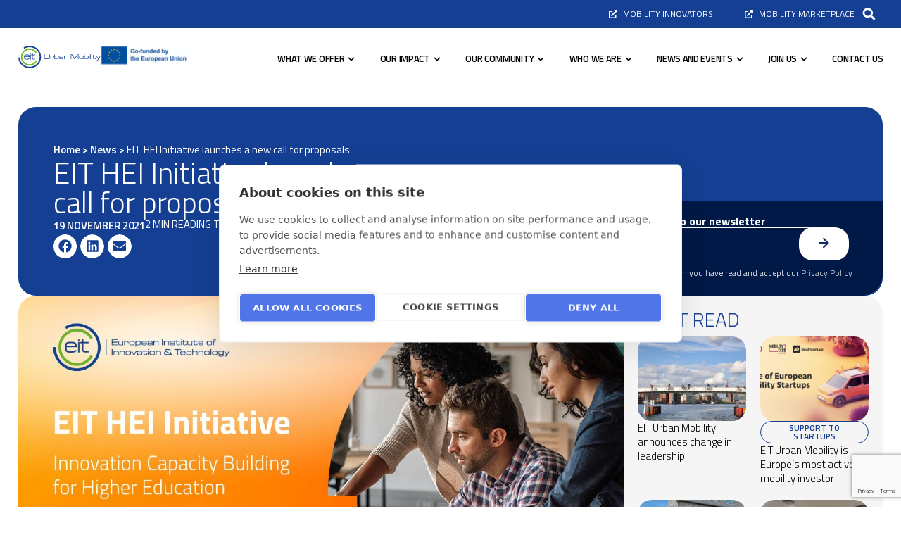

--- FILE ---
content_type: text/html; charset=UTF-8
request_url: https://www.eiturbanmobility.eu/eit-hei-initiative-launches-a-new-call-for-proposals/
body_size: 38863
content:
<!doctype html>
<html lang="en-US">
<head>
	<meta charset="UTF-8">
	<meta name="viewport" content="width=device-width, initial-scale=1">
	<link rel="profile" href="https://gmpg.org/xfn/11">
	<meta name='robots' content='index, follow, max-image-preview:large, max-snippet:-1, max-video-preview:-1' />

	<!-- This site is optimized with the Yoast SEO plugin v24.6 - https://yoast.com/wordpress/plugins/seo/ -->
	<title>EIT HEI Initiative launches a new call for proposals - EIT Urban Mobility</title>
	<link rel="canonical" href="https://www.eiturbanmobility.eu/eit-hei-initiative-launches-a-new-call-for-proposals/" />
	<meta property="og:locale" content="en_US" />
	<meta property="og:type" content="article" />
	<meta property="og:title" content="EIT HEI Initiative launches a new call for proposals - EIT Urban Mobility" />
	<meta property="og:description" content="On 18 November, the EIT’s HEI Initiative launched its second call for proposals – EIT HEI Call 2. Through this call, the initiative aims to help higher education institutions (HEIs) to design activities that will improve their entrepreneurial and innovation capacity. Consortia of eligible HEIs are invited to apply and take this opportunity to unlock [&hellip;]" />
	<meta property="og:url" content="https://www.eiturbanmobility.eu/eit-hei-initiative-launches-a-new-call-for-proposals/" />
	<meta property="og:site_name" content="EIT Urban Mobility" />
	<meta property="article:published_time" content="2021-11-19T11:50:31+00:00" />
	<meta property="article:modified_time" content="2024-11-06T09:58:59+00:00" />
	<meta property="og:image" content="https://www.eiturbanmobility.eu/wp-content/uploads/2021/11/hei.jpeg" />
	<meta property="og:image:width" content="1" />
	<meta property="og:image:height" content="1" />
	<meta property="og:image:type" content="image/jpeg" />
	<meta name="author" content="Toni Lopez Buxo" />
	<meta name="twitter:card" content="summary_large_image" />
	<meta name="twitter:label1" content="Written by" />
	<meta name="twitter:data1" content="Toni Lopez Buxo" />
	<meta name="twitter:label2" content="Est. reading time" />
	<meta name="twitter:data2" content="2 minutes" />
	<script type="application/ld+json" class="yoast-schema-graph">{"@context":"https://schema.org","@graph":[{"@type":"Article","@id":"https://www.eiturbanmobility.eu/eit-hei-initiative-launches-a-new-call-for-proposals/#article","isPartOf":{"@id":"https://www.eiturbanmobility.eu/eit-hei-initiative-launches-a-new-call-for-proposals/"},"author":{"name":"Toni Lopez Buxo","@id":"https://www.eiturbanmobility.eu/#/schema/person/3342a9cfdf9c87c9d40d78de949a8d9a"},"headline":"EIT HEI Initiative launches a new call for proposals","datePublished":"2021-11-19T11:50:31+00:00","dateModified":"2024-11-06T09:58:59+00:00","mainEntityOfPage":{"@id":"https://www.eiturbanmobility.eu/eit-hei-initiative-launches-a-new-call-for-proposals/"},"wordCount":336,"commentCount":0,"publisher":{"@id":"https://www.eiturbanmobility.eu/#organization"},"image":{"@id":"https://www.eiturbanmobility.eu/eit-hei-initiative-launches-a-new-call-for-proposals/#primaryimage"},"thumbnailUrl":"https://www.eiturbanmobility.eu/wp-content/uploads/2021/11/hei.jpeg","articleSection":["News"],"inLanguage":"en-US"},{"@type":"WebPage","@id":"https://www.eiturbanmobility.eu/eit-hei-initiative-launches-a-new-call-for-proposals/","url":"https://www.eiturbanmobility.eu/eit-hei-initiative-launches-a-new-call-for-proposals/","name":"EIT HEI Initiative launches a new call for proposals - EIT Urban Mobility","isPartOf":{"@id":"https://www.eiturbanmobility.eu/#website"},"primaryImageOfPage":{"@id":"https://www.eiturbanmobility.eu/eit-hei-initiative-launches-a-new-call-for-proposals/#primaryimage"},"image":{"@id":"https://www.eiturbanmobility.eu/eit-hei-initiative-launches-a-new-call-for-proposals/#primaryimage"},"thumbnailUrl":"https://www.eiturbanmobility.eu/wp-content/uploads/2021/11/hei.jpeg","datePublished":"2021-11-19T11:50:31+00:00","dateModified":"2024-11-06T09:58:59+00:00","breadcrumb":{"@id":"https://www.eiturbanmobility.eu/eit-hei-initiative-launches-a-new-call-for-proposals/#breadcrumb"},"inLanguage":"en-US","potentialAction":[{"@type":"ReadAction","target":["https://www.eiturbanmobility.eu/eit-hei-initiative-launches-a-new-call-for-proposals/"]}]},{"@type":"ImageObject","inLanguage":"en-US","@id":"https://www.eiturbanmobility.eu/eit-hei-initiative-launches-a-new-call-for-proposals/#primaryimage","url":"https://www.eiturbanmobility.eu/wp-content/uploads/2021/11/hei.jpeg","contentUrl":"https://www.eiturbanmobility.eu/wp-content/uploads/2021/11/hei.jpeg"},{"@type":"BreadcrumbList","@id":"https://www.eiturbanmobility.eu/eit-hei-initiative-launches-a-new-call-for-proposals/#breadcrumb","itemListElement":[{"@type":"ListItem","position":1,"name":"Home","item":"https://www.eiturbanmobility.eu/"},{"@type":"ListItem","position":2,"name":"News","item":"https://www.eiturbanmobility.eu/news/"},{"@type":"ListItem","position":3,"name":"EIT HEI Initiative launches a new call for proposals"}]},{"@type":"WebSite","@id":"https://www.eiturbanmobility.eu/#website","url":"https://www.eiturbanmobility.eu/","name":"EIT Urban Mobility","description":"","publisher":{"@id":"https://www.eiturbanmobility.eu/#organization"},"potentialAction":[{"@type":"SearchAction","target":{"@type":"EntryPoint","urlTemplate":"https://www.eiturbanmobility.eu/?s={search_term_string}"},"query-input":{"@type":"PropertyValueSpecification","valueRequired":true,"valueName":"search_term_string"}}],"inLanguage":"en-US"},{"@type":"Organization","@id":"https://www.eiturbanmobility.eu/#organization","name":"EIT Urban Mobility","url":"https://www.eiturbanmobility.eu/","logo":{"@type":"ImageObject","inLanguage":"en-US","@id":"https://www.eiturbanmobility.eu/#/schema/logo/image/","url":"https://www.eiturbanmobility.eu/wp-content/uploads/2024/07/logo.svg","contentUrl":"https://www.eiturbanmobility.eu/wp-content/uploads/2024/07/logo.svg","caption":"EIT Urban Mobility"},"image":{"@id":"https://www.eiturbanmobility.eu/#/schema/logo/image/"}},{"@type":"Person","@id":"https://www.eiturbanmobility.eu/#/schema/person/3342a9cfdf9c87c9d40d78de949a8d9a","name":"Toni Lopez Buxo","image":{"@type":"ImageObject","inLanguage":"en-US","@id":"https://www.eiturbanmobility.eu/#/schema/person/image/","url":"https://secure.gravatar.com/avatar/93107b4a0f4e0facb9d415035200818c42209f6308b49223fe0135b817a9b276?s=96&d=mm&r=g","contentUrl":"https://secure.gravatar.com/avatar/93107b4a0f4e0facb9d415035200818c42209f6308b49223fe0135b817a9b276?s=96&d=mm&r=g","caption":"Toni Lopez Buxo"},"sameAs":["https://eit.c.wetopi.com"]}]}</script>
	<!-- / Yoast SEO plugin. -->


<link rel='dns-prefetch' href='//www.eiturbanmobility.eu' />
<link rel="alternate" type="application/rss+xml" title="EIT Urban Mobility &raquo; Feed" href="https://www.eiturbanmobility.eu/feed/" />
<link rel="alternate" title="oEmbed (JSON)" type="application/json+oembed" href="https://www.eiturbanmobility.eu/wp-json/oembed/1.0/embed?url=https%3A%2F%2Fwww.eiturbanmobility.eu%2Feit-hei-initiative-launches-a-new-call-for-proposals%2F" />
<link rel="alternate" title="oEmbed (XML)" type="text/xml+oembed" href="https://www.eiturbanmobility.eu/wp-json/oembed/1.0/embed?url=https%3A%2F%2Fwww.eiturbanmobility.eu%2Feit-hei-initiative-launches-a-new-call-for-proposals%2F&#038;format=xml" />
<style id='wp-img-auto-sizes-contain-inline-css'>
img:is([sizes=auto i],[sizes^="auto," i]){contain-intrinsic-size:3000px 1500px}
/*# sourceURL=wp-img-auto-sizes-contain-inline-css */
</style>
<link rel='stylesheet' id='sdm-styles-css' href='https://www.eiturbanmobility.eu/wp-content/plugins/simple-download-monitor/css/sdm_wp_styles.css?ver=6.9' media='all' />
<style id='wp-emoji-styles-inline-css'>

	img.wp-smiley, img.emoji {
		display: inline !important;
		border: none !important;
		box-shadow: none !important;
		height: 1em !important;
		width: 1em !important;
		margin: 0 0.07em !important;
		vertical-align: -0.1em !important;
		background: none !important;
		padding: 0 !important;
	}
/*# sourceURL=wp-emoji-styles-inline-css */
</style>
<link rel='stylesheet' id='wp-block-library-css' href='https://www.eiturbanmobility.eu/wp-includes/css/dist/block-library/style.min.css?ver=6.9' media='all' />
<style id='wp-block-button-inline-css'>
.wp-block-button__link{align-content:center;box-sizing:border-box;cursor:pointer;display:inline-block;height:100%;text-align:center;word-break:break-word}.wp-block-button__link.aligncenter{text-align:center}.wp-block-button__link.alignright{text-align:right}:where(.wp-block-button__link){border-radius:9999px;box-shadow:none;padding:calc(.667em + 2px) calc(1.333em + 2px);text-decoration:none}.wp-block-button[style*=text-decoration] .wp-block-button__link{text-decoration:inherit}.wp-block-buttons>.wp-block-button.has-custom-width{max-width:none}.wp-block-buttons>.wp-block-button.has-custom-width .wp-block-button__link{width:100%}.wp-block-buttons>.wp-block-button.has-custom-font-size .wp-block-button__link{font-size:inherit}.wp-block-buttons>.wp-block-button.wp-block-button__width-25{width:calc(25% - var(--wp--style--block-gap, .5em)*.75)}.wp-block-buttons>.wp-block-button.wp-block-button__width-50{width:calc(50% - var(--wp--style--block-gap, .5em)*.5)}.wp-block-buttons>.wp-block-button.wp-block-button__width-75{width:calc(75% - var(--wp--style--block-gap, .5em)*.25)}.wp-block-buttons>.wp-block-button.wp-block-button__width-100{flex-basis:100%;width:100%}.wp-block-buttons.is-vertical>.wp-block-button.wp-block-button__width-25{width:25%}.wp-block-buttons.is-vertical>.wp-block-button.wp-block-button__width-50{width:50%}.wp-block-buttons.is-vertical>.wp-block-button.wp-block-button__width-75{width:75%}.wp-block-button.is-style-squared,.wp-block-button__link.wp-block-button.is-style-squared{border-radius:0}.wp-block-button.no-border-radius,.wp-block-button__link.no-border-radius{border-radius:0!important}:root :where(.wp-block-button .wp-block-button__link.is-style-outline),:root :where(.wp-block-button.is-style-outline>.wp-block-button__link){border:2px solid;padding:.667em 1.333em}:root :where(.wp-block-button .wp-block-button__link.is-style-outline:not(.has-text-color)),:root :where(.wp-block-button.is-style-outline>.wp-block-button__link:not(.has-text-color)){color:currentColor}:root :where(.wp-block-button .wp-block-button__link.is-style-outline:not(.has-background)),:root :where(.wp-block-button.is-style-outline>.wp-block-button__link:not(.has-background)){background-color:initial;background-image:none}
/*# sourceURL=https://www.eiturbanmobility.eu/wp-includes/blocks/button/style.min.css */
</style>
<style id='wp-block-buttons-inline-css'>
.wp-block-buttons{box-sizing:border-box}.wp-block-buttons.is-vertical{flex-direction:column}.wp-block-buttons.is-vertical>.wp-block-button:last-child{margin-bottom:0}.wp-block-buttons>.wp-block-button{display:inline-block;margin:0}.wp-block-buttons.is-content-justification-left{justify-content:flex-start}.wp-block-buttons.is-content-justification-left.is-vertical{align-items:flex-start}.wp-block-buttons.is-content-justification-center{justify-content:center}.wp-block-buttons.is-content-justification-center.is-vertical{align-items:center}.wp-block-buttons.is-content-justification-right{justify-content:flex-end}.wp-block-buttons.is-content-justification-right.is-vertical{align-items:flex-end}.wp-block-buttons.is-content-justification-space-between{justify-content:space-between}.wp-block-buttons.aligncenter{text-align:center}.wp-block-buttons:not(.is-content-justification-space-between,.is-content-justification-right,.is-content-justification-left,.is-content-justification-center) .wp-block-button.aligncenter{margin-left:auto;margin-right:auto;width:100%}.wp-block-buttons[style*=text-decoration] .wp-block-button,.wp-block-buttons[style*=text-decoration] .wp-block-button__link{text-decoration:inherit}.wp-block-buttons.has-custom-font-size .wp-block-button__link{font-size:inherit}.wp-block-buttons .wp-block-button__link{width:100%}.wp-block-button.aligncenter{text-align:center}
/*# sourceURL=https://www.eiturbanmobility.eu/wp-includes/blocks/buttons/style.min.css */
</style>
<style id='global-styles-inline-css'>
:root{--wp--preset--aspect-ratio--square: 1;--wp--preset--aspect-ratio--4-3: 4/3;--wp--preset--aspect-ratio--3-4: 3/4;--wp--preset--aspect-ratio--3-2: 3/2;--wp--preset--aspect-ratio--2-3: 2/3;--wp--preset--aspect-ratio--16-9: 16/9;--wp--preset--aspect-ratio--9-16: 9/16;--wp--preset--color--black: #000000;--wp--preset--color--cyan-bluish-gray: #abb8c3;--wp--preset--color--white: #ffffff;--wp--preset--color--pale-pink: #f78da7;--wp--preset--color--vivid-red: #cf2e2e;--wp--preset--color--luminous-vivid-orange: #ff6900;--wp--preset--color--luminous-vivid-amber: #fcb900;--wp--preset--color--light-green-cyan: #7bdcb5;--wp--preset--color--vivid-green-cyan: #00d084;--wp--preset--color--pale-cyan-blue: #8ed1fc;--wp--preset--color--vivid-cyan-blue: #0693e3;--wp--preset--color--vivid-purple: #9b51e0;--wp--preset--gradient--vivid-cyan-blue-to-vivid-purple: linear-gradient(135deg,rgb(6,147,227) 0%,rgb(155,81,224) 100%);--wp--preset--gradient--light-green-cyan-to-vivid-green-cyan: linear-gradient(135deg,rgb(122,220,180) 0%,rgb(0,208,130) 100%);--wp--preset--gradient--luminous-vivid-amber-to-luminous-vivid-orange: linear-gradient(135deg,rgb(252,185,0) 0%,rgb(255,105,0) 100%);--wp--preset--gradient--luminous-vivid-orange-to-vivid-red: linear-gradient(135deg,rgb(255,105,0) 0%,rgb(207,46,46) 100%);--wp--preset--gradient--very-light-gray-to-cyan-bluish-gray: linear-gradient(135deg,rgb(238,238,238) 0%,rgb(169,184,195) 100%);--wp--preset--gradient--cool-to-warm-spectrum: linear-gradient(135deg,rgb(74,234,220) 0%,rgb(151,120,209) 20%,rgb(207,42,186) 40%,rgb(238,44,130) 60%,rgb(251,105,98) 80%,rgb(254,248,76) 100%);--wp--preset--gradient--blush-light-purple: linear-gradient(135deg,rgb(255,206,236) 0%,rgb(152,150,240) 100%);--wp--preset--gradient--blush-bordeaux: linear-gradient(135deg,rgb(254,205,165) 0%,rgb(254,45,45) 50%,rgb(107,0,62) 100%);--wp--preset--gradient--luminous-dusk: linear-gradient(135deg,rgb(255,203,112) 0%,rgb(199,81,192) 50%,rgb(65,88,208) 100%);--wp--preset--gradient--pale-ocean: linear-gradient(135deg,rgb(255,245,203) 0%,rgb(182,227,212) 50%,rgb(51,167,181) 100%);--wp--preset--gradient--electric-grass: linear-gradient(135deg,rgb(202,248,128) 0%,rgb(113,206,126) 100%);--wp--preset--gradient--midnight: linear-gradient(135deg,rgb(2,3,129) 0%,rgb(40,116,252) 100%);--wp--preset--font-size--small: 13px;--wp--preset--font-size--medium: 20px;--wp--preset--font-size--large: 36px;--wp--preset--font-size--x-large: 42px;--wp--preset--spacing--20: 0.44rem;--wp--preset--spacing--30: 0.67rem;--wp--preset--spacing--40: 1rem;--wp--preset--spacing--50: 1.5rem;--wp--preset--spacing--60: 2.25rem;--wp--preset--spacing--70: 3.38rem;--wp--preset--spacing--80: 5.06rem;--wp--preset--shadow--natural: 6px 6px 9px rgba(0, 0, 0, 0.2);--wp--preset--shadow--deep: 12px 12px 50px rgba(0, 0, 0, 0.4);--wp--preset--shadow--sharp: 6px 6px 0px rgba(0, 0, 0, 0.2);--wp--preset--shadow--outlined: 6px 6px 0px -3px rgb(255, 255, 255), 6px 6px rgb(0, 0, 0);--wp--preset--shadow--crisp: 6px 6px 0px rgb(0, 0, 0);}:where(.is-layout-flex){gap: 0.5em;}:where(.is-layout-grid){gap: 0.5em;}body .is-layout-flex{display: flex;}.is-layout-flex{flex-wrap: wrap;align-items: center;}.is-layout-flex > :is(*, div){margin: 0;}body .is-layout-grid{display: grid;}.is-layout-grid > :is(*, div){margin: 0;}:where(.wp-block-columns.is-layout-flex){gap: 2em;}:where(.wp-block-columns.is-layout-grid){gap: 2em;}:where(.wp-block-post-template.is-layout-flex){gap: 1.25em;}:where(.wp-block-post-template.is-layout-grid){gap: 1.25em;}.has-black-color{color: var(--wp--preset--color--black) !important;}.has-cyan-bluish-gray-color{color: var(--wp--preset--color--cyan-bluish-gray) !important;}.has-white-color{color: var(--wp--preset--color--white) !important;}.has-pale-pink-color{color: var(--wp--preset--color--pale-pink) !important;}.has-vivid-red-color{color: var(--wp--preset--color--vivid-red) !important;}.has-luminous-vivid-orange-color{color: var(--wp--preset--color--luminous-vivid-orange) !important;}.has-luminous-vivid-amber-color{color: var(--wp--preset--color--luminous-vivid-amber) !important;}.has-light-green-cyan-color{color: var(--wp--preset--color--light-green-cyan) !important;}.has-vivid-green-cyan-color{color: var(--wp--preset--color--vivid-green-cyan) !important;}.has-pale-cyan-blue-color{color: var(--wp--preset--color--pale-cyan-blue) !important;}.has-vivid-cyan-blue-color{color: var(--wp--preset--color--vivid-cyan-blue) !important;}.has-vivid-purple-color{color: var(--wp--preset--color--vivid-purple) !important;}.has-black-background-color{background-color: var(--wp--preset--color--black) !important;}.has-cyan-bluish-gray-background-color{background-color: var(--wp--preset--color--cyan-bluish-gray) !important;}.has-white-background-color{background-color: var(--wp--preset--color--white) !important;}.has-pale-pink-background-color{background-color: var(--wp--preset--color--pale-pink) !important;}.has-vivid-red-background-color{background-color: var(--wp--preset--color--vivid-red) !important;}.has-luminous-vivid-orange-background-color{background-color: var(--wp--preset--color--luminous-vivid-orange) !important;}.has-luminous-vivid-amber-background-color{background-color: var(--wp--preset--color--luminous-vivid-amber) !important;}.has-light-green-cyan-background-color{background-color: var(--wp--preset--color--light-green-cyan) !important;}.has-vivid-green-cyan-background-color{background-color: var(--wp--preset--color--vivid-green-cyan) !important;}.has-pale-cyan-blue-background-color{background-color: var(--wp--preset--color--pale-cyan-blue) !important;}.has-vivid-cyan-blue-background-color{background-color: var(--wp--preset--color--vivid-cyan-blue) !important;}.has-vivid-purple-background-color{background-color: var(--wp--preset--color--vivid-purple) !important;}.has-black-border-color{border-color: var(--wp--preset--color--black) !important;}.has-cyan-bluish-gray-border-color{border-color: var(--wp--preset--color--cyan-bluish-gray) !important;}.has-white-border-color{border-color: var(--wp--preset--color--white) !important;}.has-pale-pink-border-color{border-color: var(--wp--preset--color--pale-pink) !important;}.has-vivid-red-border-color{border-color: var(--wp--preset--color--vivid-red) !important;}.has-luminous-vivid-orange-border-color{border-color: var(--wp--preset--color--luminous-vivid-orange) !important;}.has-luminous-vivid-amber-border-color{border-color: var(--wp--preset--color--luminous-vivid-amber) !important;}.has-light-green-cyan-border-color{border-color: var(--wp--preset--color--light-green-cyan) !important;}.has-vivid-green-cyan-border-color{border-color: var(--wp--preset--color--vivid-green-cyan) !important;}.has-pale-cyan-blue-border-color{border-color: var(--wp--preset--color--pale-cyan-blue) !important;}.has-vivid-cyan-blue-border-color{border-color: var(--wp--preset--color--vivid-cyan-blue) !important;}.has-vivid-purple-border-color{border-color: var(--wp--preset--color--vivid-purple) !important;}.has-vivid-cyan-blue-to-vivid-purple-gradient-background{background: var(--wp--preset--gradient--vivid-cyan-blue-to-vivid-purple) !important;}.has-light-green-cyan-to-vivid-green-cyan-gradient-background{background: var(--wp--preset--gradient--light-green-cyan-to-vivid-green-cyan) !important;}.has-luminous-vivid-amber-to-luminous-vivid-orange-gradient-background{background: var(--wp--preset--gradient--luminous-vivid-amber-to-luminous-vivid-orange) !important;}.has-luminous-vivid-orange-to-vivid-red-gradient-background{background: var(--wp--preset--gradient--luminous-vivid-orange-to-vivid-red) !important;}.has-very-light-gray-to-cyan-bluish-gray-gradient-background{background: var(--wp--preset--gradient--very-light-gray-to-cyan-bluish-gray) !important;}.has-cool-to-warm-spectrum-gradient-background{background: var(--wp--preset--gradient--cool-to-warm-spectrum) !important;}.has-blush-light-purple-gradient-background{background: var(--wp--preset--gradient--blush-light-purple) !important;}.has-blush-bordeaux-gradient-background{background: var(--wp--preset--gradient--blush-bordeaux) !important;}.has-luminous-dusk-gradient-background{background: var(--wp--preset--gradient--luminous-dusk) !important;}.has-pale-ocean-gradient-background{background: var(--wp--preset--gradient--pale-ocean) !important;}.has-electric-grass-gradient-background{background: var(--wp--preset--gradient--electric-grass) !important;}.has-midnight-gradient-background{background: var(--wp--preset--gradient--midnight) !important;}.has-small-font-size{font-size: var(--wp--preset--font-size--small) !important;}.has-medium-font-size{font-size: var(--wp--preset--font-size--medium) !important;}.has-large-font-size{font-size: var(--wp--preset--font-size--large) !important;}.has-x-large-font-size{font-size: var(--wp--preset--font-size--x-large) !important;}
/*# sourceURL=global-styles-inline-css */
</style>

<style id='classic-theme-styles-inline-css'>
/*! This file is auto-generated */
.wp-block-button__link{color:#fff;background-color:#32373c;border-radius:9999px;box-shadow:none;text-decoration:none;padding:calc(.667em + 2px) calc(1.333em + 2px);font-size:1.125em}.wp-block-file__button{background:#32373c;color:#fff;text-decoration:none}
/*# sourceURL=/wp-includes/css/classic-themes.min.css */
</style>
<link rel='stylesheet' id='jet-engine-frontend-css' href='https://www.eiturbanmobility.eu/wp-content/plugins/jet-engine/assets/css/frontend.css?ver=3.5.3' media='all' />
<link rel='stylesheet' id='dashicons-css' href='https://www.eiturbanmobility.eu/wp-includes/css/dashicons.min.css?ver=6.9' media='all' />
<link rel='stylesheet' id='hello-elementor-css' href='https://www.eiturbanmobility.eu/wp-content/themes/hello-elementor/style.min.css?ver=3.1.0' media='all' />
<link rel='stylesheet' id='hello-elementor-theme-style-css' href='https://www.eiturbanmobility.eu/wp-content/themes/hello-elementor/theme.min.css?ver=3.1.0' media='all' />
<link rel='stylesheet' id='hello-elementor-header-footer-css' href='https://www.eiturbanmobility.eu/wp-content/themes/hello-elementor/header-footer.min.css?ver=3.1.0' media='all' />
<link rel='stylesheet' id='elementor-frontend-css' href='https://www.eiturbanmobility.eu/wp-content/uploads/elementor/css/custom-frontend-lite.min.css?ver=1769013188' media='all' />
<link rel='stylesheet' id='elementor-post-5-css' href='https://www.eiturbanmobility.eu/wp-content/uploads/elementor/css/post-5.css?ver=1769013188' media='all' />
<link rel='stylesheet' id='jet-blocks-css' href='https://www.eiturbanmobility.eu/wp-content/uploads/elementor/css/custom-jet-blocks.css?ver=1.3.18' media='all' />
<link rel='stylesheet' id='jet-elements-css' href='https://www.eiturbanmobility.eu/wp-content/plugins/jet-elements/assets/css/jet-elements.css?ver=2.6.20.1' media='all' />
<link rel='stylesheet' id='jet-elements-skin-css' href='https://www.eiturbanmobility.eu/wp-content/plugins/jet-elements/assets/css/jet-elements-skin.css?ver=2.6.20.1' media='all' />
<link rel='stylesheet' id='swiper-css' href='https://www.eiturbanmobility.eu/wp-content/plugins/elementor/assets/lib/swiper/v8/css/swiper.min.css?ver=8.4.5' media='all' />
<link rel='stylesheet' id='elementor-pro-css' href='https://www.eiturbanmobility.eu/wp-content/uploads/elementor/css/custom-pro-frontend-lite.min.css?ver=1769013188' media='all' />
<link rel='stylesheet' id='jet-tabs-frontend-css' href='https://www.eiturbanmobility.eu/wp-content/plugins/jet-tabs/assets/css/jet-tabs-frontend.css?ver=2.2.8' media='all' />
<link rel='stylesheet' id='elementor-post-584-css' href='https://www.eiturbanmobility.eu/wp-content/uploads/elementor/css/post-584.css?ver=1769013188' media='all' />
<link rel='stylesheet' id='elementor-post-62-css' href='https://www.eiturbanmobility.eu/wp-content/uploads/elementor/css/post-62.css?ver=1769013189' media='all' />
<link rel='stylesheet' id='elementor-post-2325-css' href='https://www.eiturbanmobility.eu/wp-content/uploads/elementor/css/post-2325.css?ver=1769013230' media='all' />
<link rel='stylesheet' id='elementor-post-27294-css' href='https://www.eiturbanmobility.eu/wp-content/uploads/elementor/css/post-27294.css?ver=1769013230' media='all' />
<link rel='stylesheet' id='elementor-post-27802-css' href='https://www.eiturbanmobility.eu/wp-content/uploads/elementor/css/post-27802.css?ver=1769013230' media='all' />
<link rel='stylesheet' id='elementor-post-32003-css' href='https://www.eiturbanmobility.eu/wp-content/uploads/elementor/css/post-32003.css?ver=1769013230' media='all' />
<link rel='stylesheet' id='elementor-icons-ekiticons-css' href='https://www.eiturbanmobility.eu/wp-content/plugins/elementskit-lite/modules/elementskit-icon-pack/assets/css/ekiticons.css?ver=3.2.6' media='all' />
<link rel='stylesheet' id='ekit-widget-styles-css' href='https://www.eiturbanmobility.eu/wp-content/plugins/elementskit-lite/widgets/init/assets/css/widget-styles.css?ver=3.2.6' media='all' />
<link rel='stylesheet' id='ekit-responsive-css' href='https://www.eiturbanmobility.eu/wp-content/plugins/elementskit-lite/widgets/init/assets/css/responsive.css?ver=3.2.6' media='all' />
<link rel='stylesheet' id='wp-block-paragraph-css' href='https://www.eiturbanmobility.eu/wp-includes/blocks/paragraph/style.min.css?ver=6.9' media='all' />
<link rel='stylesheet' id='wp-block-heading-css' href='https://www.eiturbanmobility.eu/wp-includes/blocks/heading/style.min.css?ver=6.9' media='all' />
<link rel='stylesheet' id='wp-block-list-css' href='https://www.eiturbanmobility.eu/wp-includes/blocks/list/style.min.css?ver=6.9' media='all' />
<link rel='stylesheet' id='google-fonts-1-css' href='https://fonts.googleapis.com/css?family=Titillium+Web%3A100%2C100italic%2C200%2C200italic%2C300%2C300italic%2C400%2C400italic%2C500%2C500italic%2C600%2C600italic%2C700%2C700italic%2C800%2C800italic%2C900%2C900italic&#038;display=swap&#038;ver=6.9' media='all' />
<link rel="preconnect" href="https://fonts.gstatic.com/" crossorigin><script src="https://www.eiturbanmobility.eu/wp-includes/js/jquery/jquery.min.js?ver=3.7.1" id="jquery-core-js"></script>
<script src="https://www.eiturbanmobility.eu/wp-includes/js/jquery/jquery-migrate.min.js?ver=3.4.1" id="jquery-migrate-js"></script>
<script id="sdm-scripts-js-extra">
var sdm_ajax_script = {"ajaxurl":"https://www.eiturbanmobility.eu/wp-admin/admin-ajax.php"};
//# sourceURL=sdm-scripts-js-extra
</script>
<script src="https://www.eiturbanmobility.eu/wp-content/plugins/simple-download-monitor/js/sdm_wp_scripts.js?ver=6.9" id="sdm-scripts-js"></script>
<link rel="https://api.w.org/" href="https://www.eiturbanmobility.eu/wp-json/" /><link rel="alternate" title="JSON" type="application/json" href="https://www.eiturbanmobility.eu/wp-json/wp/v2/posts/4084" /><link rel="EditURI" type="application/rsd+xml" title="RSD" href="https://www.eiturbanmobility.eu/xmlrpc.php?rsd" />
<meta name="generator" content="WordPress 6.9" />
<link rel='shortlink' href='https://www.eiturbanmobility.eu/?p=4084' />
<meta name="cdp-version" content="1.4.9" /><!-- site-navigation-element Schema optimized by Schema Pro --><script type="application/ld+json">{"@context":"https:\/\/schema.org","@graph":[{"@context":"https:\/\/schema.org","@type":"SiteNavigationElement","id":"site-navigation","name":"WHAT WE OFFER","url":"#"},{"@context":"https:\/\/schema.org","@type":"SiteNavigationElement","id":"site-navigation","name":"Accelerate2Move","url":"https:\/\/www.eiturbanmobility.eu\/what-we-offer\/support-to-startups\/accelerate2move\/"},{"@context":"https:\/\/schema.org","@type":"SiteNavigationElement","id":"site-navigation","name":"Startup investment","url":"https:\/\/www.eiturbanmobility.eu\/what-we-offer\/support-to-startups\/startup-investment\/"},{"@context":"https:\/\/schema.org","@type":"SiteNavigationElement","id":"site-navigation","name":"Support to startups","url":"https:\/\/www.eiturbanmobility.eu\/what-we-offer\/support-to-startups\/"},{"@context":"https:\/\/schema.org","@type":"SiteNavigationElement","id":"site-navigation","name":"Investment readiness programme","url":"https:\/\/www.eiturbanmobility.eu\/?page_id=1243"},{"@context":"https:\/\/schema.org","@type":"SiteNavigationElement","id":"site-navigation","name":"Mobility Corporate venture builder","url":"https:\/\/www.eiturbanmobility.eu\/?page_id=1338"},{"@context":"https:\/\/schema.org","@type":"SiteNavigationElement","id":"site-navigation","name":"Innovations to market","url":"https:\/\/www.eiturbanmobility.eu\/what-we-offer\/innovations-to-market\/"},{"@context":"https:\/\/schema.org","@type":"SiteNavigationElement","id":"site-navigation","name":"Education and training","url":"https:\/\/www.eiturbanmobility.eu\/what-we-offer\/education-and-training\/"},{"@context":"https:\/\/schema.org","@type":"SiteNavigationElement","id":"site-navigation","name":"Match and connect","url":"https:\/\/www.eiturbanmobility.eu\/what-we-offer\/match-and-connect\/"},{"@context":"https:\/\/schema.org","@type":"SiteNavigationElement","id":"site-navigation","name":"OUR IMPACT","url":"#"},{"@context":"https:\/\/schema.org","@type":"SiteNavigationElement","id":"site-navigation","name":"Impact stories","url":"https:\/\/www.eiturbanmobility.eu\/our-impact\/impact-stories\/"},{"@context":"https:\/\/schema.org","@type":"SiteNavigationElement","id":"site-navigation","name":"Supported projects and initiatives","url":"https:\/\/www.eiturbanmobility.eu\/our-impact\/supported-projects-and-initiatives\/"},{"@context":"https:\/\/schema.org","@type":"SiteNavigationElement","id":"site-navigation","name":"Startup portfolio","url":"https:\/\/www.eiturbanmobility.eu\/our-impact\/startup-portfolio\/"},{"@context":"https:\/\/schema.org","@type":"SiteNavigationElement","id":"site-navigation","name":"OUR COMMUNITY","url":"#"},{"@context":"https:\/\/schema.org","@type":"SiteNavigationElement","id":"site-navigation","name":"Our RIS Representatives","url":"https:\/\/www.eiturbanmobility.eu\/our-community\/our-ris-hubs\/"},{"@context":"https:\/\/schema.org","@type":"SiteNavigationElement","id":"site-navigation","name":"EIT Community","url":"https:\/\/www.eiturbanmobility.eu\/our-community\/eit-community\/"},{"@context":"https:\/\/schema.org","@type":"SiteNavigationElement","id":"site-navigation","name":"Our partners","url":"https:\/\/www.eiturbanmobility.eu\/our-community\/our-partners\/"},{"@context":"https:\/\/schema.org","@type":"SiteNavigationElement","id":"site-navigation","name":"Become a partner","url":"https:\/\/www.eiturbanmobility.eu\/our-community\/become-a-partner\/"},{"@context":"https:\/\/schema.org","@type":"SiteNavigationElement","id":"site-navigation","name":"Our Innovation Hubs","url":"https:\/\/www.eiturbanmobility.eu\/our-community\/our-innovation-hubs\/"},{"@context":"https:\/\/schema.org","@type":"SiteNavigationElement","id":"site-navigation","name":"WHO WE ARE","url":"#"},{"@context":"https:\/\/schema.org","@type":"SiteNavigationElement","id":"site-navigation","name":"About us","url":"https:\/\/www.eiturbanmobility.eu\/who-we-are\/about-us\/"},{"@context":"https:\/\/schema.org","@type":"SiteNavigationElement","id":"site-navigation","name":"Meet our team","url":"https:\/\/www.eiturbanmobility.eu\/meet-our-team\/"},{"@context":"https:\/\/schema.org","@type":"SiteNavigationElement","id":"site-navigation","name":"Our governance","url":"https:\/\/www.eiturbanmobility.eu\/who-we-are\/our-governance\/"},{"@context":"https:\/\/schema.org","@type":"SiteNavigationElement","id":"site-navigation","name":"NEWS & EVENTS","url":"https:\/\/www.eiturbanmobility.eu\/news\/"},{"@context":"https:\/\/schema.org","@type":"SiteNavigationElement","id":"site-navigation","name":"News","url":"https:\/\/www.eiturbanmobility.eu\/news\/"},{"@context":"https:\/\/schema.org","@type":"SiteNavigationElement","id":"site-navigation","name":"Press corner","url":"https:\/\/www.eiturbanmobility.eu\/press-corner\/"},{"@context":"https:\/\/schema.org","@type":"SiteNavigationElement","id":"site-navigation","name":"Tomorrow mobility world congress","url":"https:\/\/www.eiturbanmobility.eu\/news\/tomorrow-mobility-world-congress\/"},{"@context":"https:\/\/schema.org","@type":"SiteNavigationElement","id":"site-navigation","name":"JOIN US","url":"#"},{"@context":"https:\/\/schema.org","@type":"SiteNavigationElement","id":"site-navigation","name":"Call for proposals","url":"https:\/\/www.eiturbanmobility.eu\/join-us\/call-for-proposals\/"},{"@context":"https:\/\/schema.org","@type":"SiteNavigationElement","id":"site-navigation","name":"Request for proposals","url":"https:\/\/www.eiturbanmobility.eu\/join-us\/request-for-proposals\/"},{"@context":"https:\/\/schema.org","@type":"SiteNavigationElement","id":"site-navigation","name":"CONTACT US","url":"https:\/\/www.eiturbanmobility.eu\/who-we-are\/contact-us\/"}]}</script><!-- / site-navigation-element Schema optimized by Schema Pro --><meta name="generator" content="Elementor 3.23.4; features: e_optimized_css_loading, e_font_icon_svg, additional_custom_breakpoints, e_optimized_control_loading, e_lazyload; settings: css_print_method-external, google_font-enabled, font_display-swap">
<!-- Google Tag Manager -->
<script>(function(w,d,s,l,i){w[l]=w[l]||[];w[l].push({'gtm.start':
new Date().getTime(),event:'gtm.js'});var f=d.getElementsByTagName(s)[0],
j=d.createElement(s),dl=l!='dataLayer'?'&l='+l:'';j.async=true;j.src=
'https://www.googletagmanager.com/gtm.js?id='+i+dl;f.parentNode.insertBefore(j,f);
})(window,document,'script','dataLayer','GTM-NMPP6QN');</script>
<!-- End Google Tag Manager -->
			<style>
				.e-con.e-parent:nth-of-type(n+4):not(.e-lazyloaded):not(.e-no-lazyload),
				.e-con.e-parent:nth-of-type(n+4):not(.e-lazyloaded):not(.e-no-lazyload) * {
					background-image: none !important;
				}
				@media screen and (max-height: 1024px) {
					.e-con.e-parent:nth-of-type(n+3):not(.e-lazyloaded):not(.e-no-lazyload),
					.e-con.e-parent:nth-of-type(n+3):not(.e-lazyloaded):not(.e-no-lazyload) * {
						background-image: none !important;
					}
				}
				@media screen and (max-height: 640px) {
					.e-con.e-parent:nth-of-type(n+2):not(.e-lazyloaded):not(.e-no-lazyload),
					.e-con.e-parent:nth-of-type(n+2):not(.e-lazyloaded):not(.e-no-lazyload) * {
						background-image: none !important;
					}
				}
			</style>
						<meta name="theme-color" content="#FFFFFF">
						<style id="wpsp-style-frontend"></style>
			<link rel="icon" href="https://www.eiturbanmobility.eu/wp-content/uploads/2024/08/Favicon-Urban-Mobility-150x150.png" sizes="32x32" />
<link rel="icon" href="https://www.eiturbanmobility.eu/wp-content/uploads/2024/08/Favicon-Urban-Mobility.png" sizes="192x192" />
<link rel="apple-touch-icon" href="https://www.eiturbanmobility.eu/wp-content/uploads/2024/08/Favicon-Urban-Mobility.png" />
<meta name="msapplication-TileImage" content="https://www.eiturbanmobility.eu/wp-content/uploads/2024/08/Favicon-Urban-Mobility.png" />
		<style id="wp-custom-css">
			

/*---- GENERAL */

span.breadcrumb_last,
.font__weight--400{
    font-weight: 400;
}

#breadcrumbs > span > span:nth-child(2){
	pointer-events: none;
}


.link--white-underline{
    color:#fff !important;
    text-decoration: underline !important;
}

.elementor-field-group .elementor-field-textual:focus {
    box-shadow: none;
    
}

a.wp-block-button__link.wp-element-button {
    color: var( --e-global-color-de2c28d ); 
    background: var( --e-global-color-primary );
}

/*----FOOTER*/

@media (min-width: 760px) {
.footer-form .elementor-form-fields-wrapper.elementor-labels- {
    width: 105%;
}

.footer-form  button{
	margin: 0 0px 0 -35px;
 
}

}


/*NEWS*/

.category__item p{
	display: flex;
	flex-direction: column;
	gap: 5px;
	 
}

.category__item span{
	background: #E7703B;
	border-radius: 20px;
	padding: 8px 15px
}


.category__item--last-entries p{
	display: flex;	
	gap: 5px;	 
}

.category__item--last-entries p span:not(:first-of-type) {
    display: none; 
}


.category__item--last-entries span{
	border: 1px solid #144195;
	border-radius: 20px;
	padding: 3px 10px
}

.news__listing .elementor-pagination .next,
.news__listing .elementor-pagination .prev{
	background: var( --e-global-color-primary );
	color: #fff !important;
	padding: 2px 10px 4px 10px;
	border-radius: 5px;
	
}

.pagination__items .jet-filters-pagination__item.prev-next.next,
.pagination__items .jet-filters-pagination__item.prev-next.prev{
	background: var( --e-global-color-primary );
	color: #fff !important;
	padding: 2px 10px 4px 10px;
	border-radius: 5px;
}

.pagination__items .jet-filters-pagination__item.prev-next.next div,
.pagination__items .jet-filters-pagination__item.prev-next.prev div{
	color: var(--e-global-color-de2c28d) !important;
	
}

.pagination__items .jet-filters-pagination__item.jet-filters-pagination__current .jet-filters-pagination__link{
	font-weight: 700 !important;
}


.elementor-pagination {
    display: none;  
}

.elementor-pagination:first-of-type {
    display: block;  
}


/*---- CONTACT US*/
.privacy-text{
    font-weight: 600;
}

/*PROJECT TEMPLATE*/

.jet-listing-dynamic-repeater__item p {   
    margin: 0;
}

/*IMPACT STORIES TEMPLATE*/
.single-impact-stories figcaption {
    font-size: var(--e-global-typography-cb52218-font-size);
    color: var(--e-global-color-text);
    line-height: 1.4;
    font-style: italic;
    font-weight: 300;
    text-align: center;
    padding-top: 5px;
	font-family: var(--e-global-typography-cb52218-font-family), Sans-serif;
}


/* TOMORROW MOBILITY */
.elementor-widget-video .elementor-open-inline .elementor-custom-embed-image-overlay {
    position: absolute;
    top: 0;
    right: 0;
    bottom: 0;
    left: 0;
    background-size: cover;
    background-position: center left;
}

/* Header row styling */
.single-call-for-proposals td {
  font-size: 1.125rem;
}

/*EVENT CALENDAR*/

.jet-date-period__datepicker {
    position: relative;
    width: 100%;
}

.jet-date-period__datepicker-button.input-group-addon {
    display: flex;
    justify-content: space-between;
}

.jet-date-period__datepicker-button svg {
    width: 1.1em;
    height: 1.1em;    
    align-self: center;
    margin-right: -13px;
}


/*NEWS*/

.page-numbers.current,
.page-numbers:hover{
	padding: 3px 10px;
	background: #143F93;
	color: #fff !important;
	border-radius: 5px;
}

.page-numbers{
	padding: 3px 10px;	
}

body:not(.rtl) .elementor-1686 .elementor-element.elementor-element-3dccd40 .elementor-pagination .page-numbers:not(:first-child){
	margin: 10px !important;
}

/*Request for proposal: */

.request-for-proposal-template-default ul.wp-block-list {
    padding-bottom: 20px;
}

.elementor-widget-theme-post-content ul.wp-block-list {
    padding-bottom: 20px !important;
}

ul.wp-block-list ul.wp-block-list {
    padding-bottom: 10px !important;
}

ul.wp-block-list ul.wp-block-list ul.wp-block-list {
    padding-bottom: 10px !important;
}		</style>
		<link rel='stylesheet' id='e-animations-css' href='https://www.eiturbanmobility.eu/wp-content/plugins/elementor/assets/lib/animations/animations.min.css?ver=3.23.4' media='all' />
</head>
<body class="wp-singular post-template-default single single-post postid-4084 single-format-standard wp-custom-logo wp-theme-hello-elementor wp-schema-pro-2.7.23 elementor-default elementor-kit-5 elementor-page-2325">

<!-- Google Tag Manager (noscript) -->
<noscript><iframe src="https://www.googletagmanager.com/ns.html?id=GTM-NMPP6QN"
height="0" width="0" style="display:none;visibility:hidden"></iframe></noscript>
<!-- End Google Tag Manager (noscript) -->

<a class="skip-link screen-reader-text" href="#content">Skip to content</a>

		<div data-elementor-type="header" data-elementor-id="584" class="elementor elementor-584 elementor-location-header" data-elementor-post-type="elementor_library">
			<div class="elementor-element elementor-element-0cfaf9d e-flex e-con-boxed e-con e-parent" data-id="0cfaf9d" data-element_type="container" data-settings="{&quot;background_background&quot;:&quot;classic&quot;,&quot;jet_parallax_layout_list&quot;:[]}">
					<div class="e-con-inner">
				<div class="elementor-element elementor-element-689ffa5 elementor-hidden-desktop elementor-hidden-laptop elementor-hidden-tablet elementor-hidden-mobile elementor-icon-list--layout-traditional elementor-list-item-link-full_width elementor-widget elementor-widget-icon-list" data-id="689ffa5" data-element_type="widget" data-widget_type="icon-list.default">
				<div class="elementor-widget-container">
			<link rel="stylesheet" href="https://www.eiturbanmobility.eu/wp-content/uploads/elementor/css/custom-widget-icon-list.min.css?ver=1769013189">		<ul class="elementor-icon-list-items">
							<li class="elementor-icon-list-item">
										<span class="elementor-icon-list-text">ENGLISH</span>
									</li>
						</ul>
				</div>
				</div>
				<div class="elementor-element elementor-element-bdaadae elementor-icon-list--layout-inline elementor-hidden-mobile elementor-list-item-link-full_width elementor-widget elementor-widget-icon-list" data-id="bdaadae" data-element_type="widget" data-widget_type="icon-list.default">
				<div class="elementor-widget-container">
					<ul class="elementor-icon-list-items elementor-inline-items">
							<li class="elementor-icon-list-item elementor-inline-item">
											<a href="https://innovators.eiturbanmobility.eu/" target="_blank">

												<span class="elementor-icon-list-icon">
							<svg aria-hidden="true" class="e-font-icon-svg e-fas-external-link-alt" viewBox="0 0 512 512" xmlns="http://www.w3.org/2000/svg"><path d="M432,320H400a16,16,0,0,0-16,16V448H64V128H208a16,16,0,0,0,16-16V80a16,16,0,0,0-16-16H48A48,48,0,0,0,0,112V464a48,48,0,0,0,48,48H400a48,48,0,0,0,48-48V336A16,16,0,0,0,432,320ZM488,0h-128c-21.37,0-32.05,25.91-17,41l35.73,35.73L135,320.37a24,24,0,0,0,0,34L157.67,377a24,24,0,0,0,34,0L435.28,133.32,471,169c15,15,41,4.5,41-17V24A24,24,0,0,0,488,0Z"></path></svg>						</span>
										<span class="elementor-icon-list-text">MOBILITY INNOVATORS</span>
											</a>
									</li>
								<li class="elementor-icon-list-item elementor-inline-item">
											<a href="https://marketplace.eiturbanmobility.eu/" target="_blank">

												<span class="elementor-icon-list-icon">
							<svg aria-hidden="true" class="e-font-icon-svg e-fas-external-link-alt" viewBox="0 0 512 512" xmlns="http://www.w3.org/2000/svg"><path d="M432,320H400a16,16,0,0,0-16,16V448H64V128H208a16,16,0,0,0,16-16V80a16,16,0,0,0-16-16H48A48,48,0,0,0,0,112V464a48,48,0,0,0,48,48H400a48,48,0,0,0,48-48V336A16,16,0,0,0,432,320ZM488,0h-128c-21.37,0-32.05,25.91-17,41l35.73,35.73L135,320.37a24,24,0,0,0,0,34L157.67,377a24,24,0,0,0,34,0L435.28,133.32,471,169c15,15,41,4.5,41-17V24A24,24,0,0,0,488,0Z"></path></svg>						</span>
										<span class="elementor-icon-list-text">MOBILITY MARKETPLACE</span>
											</a>
									</li>
						</ul>
				</div>
				</div>
				<div class="elementor-element elementor-element-9b7c4fa elementor-search-form--skin-full_screen elementor-widget-tablet__width-inherit elementor-widget-mobile__width-auto elementor-hidden-desktop elementor-hidden-tablet elementor-hidden-mobile elementor-widget elementor-widget-search-form" data-id="9b7c4fa" data-element_type="widget" data-settings="{&quot;skin&quot;:&quot;full_screen&quot;}" data-widget_type="search-form.default">
				<div class="elementor-widget-container">
			<link rel="stylesheet" href="https://www.eiturbanmobility.eu/wp-content/plugins/elementor-pro/assets/css/widget-theme-elements.min.css?ver=1763378205">		<search role="search">
			<form class="elementor-search-form" action="https://www.eiturbanmobility.eu" method="get">
												<div class="elementor-search-form__toggle" tabindex="0" role="button">
					<div class="e-font-icon-svg-container"><svg aria-hidden="true" class="e-font-icon-svg e-fas-search" viewBox="0 0 512 512" xmlns="http://www.w3.org/2000/svg"><path d="M505 442.7L405.3 343c-4.5-4.5-10.6-7-17-7H372c27.6-35.3 44-79.7 44-128C416 93.1 322.9 0 208 0S0 93.1 0 208s93.1 208 208 208c48.3 0 92.7-16.4 128-44v16.3c0 6.4 2.5 12.5 7 17l99.7 99.7c9.4 9.4 24.6 9.4 33.9 0l28.3-28.3c9.4-9.4 9.4-24.6.1-34zM208 336c-70.7 0-128-57.2-128-128 0-70.7 57.2-128 128-128 70.7 0 128 57.2 128 128 0 70.7-57.2 128-128 128z"></path></svg></div>					<span class="elementor-screen-only">Search</span>
				</div>
								<div class="elementor-search-form__container">
					<label class="elementor-screen-only" for="elementor-search-form-9b7c4fa">Search</label>

					
					<input id="elementor-search-form-9b7c4fa" placeholder="Search..." class="elementor-search-form__input" type="search" name="s" value="">
					
					
										<div class="dialog-lightbox-close-button dialog-close-button" role="button" tabindex="0">
						<svg aria-hidden="true" class="e-font-icon-svg e-eicon-close" viewBox="0 0 1000 1000" xmlns="http://www.w3.org/2000/svg"><path d="M742 167L500 408 258 167C246 154 233 150 217 150 196 150 179 158 167 167 154 179 150 196 150 212 150 229 154 242 171 254L408 500 167 742C138 771 138 800 167 829 196 858 225 858 254 829L496 587 738 829C750 842 767 846 783 846 800 846 817 842 829 829 842 817 846 804 846 783 846 767 842 750 829 737L588 500 833 258C863 229 863 200 833 171 804 137 775 137 742 167Z"></path></svg>						<span class="elementor-screen-only">Close this search box.</span>
					</div>
									</div>
			</form>
		</search>
				</div>
				</div>
					</div>
				</div>
		<div class="elementor-element elementor-element-d9c6c3e e-flex e-con-boxed e-con e-parent" data-id="d9c6c3e" data-element_type="container" data-settings="{&quot;background_background&quot;:&quot;classic&quot;,&quot;sticky&quot;:&quot;top&quot;,&quot;jet_parallax_layout_list&quot;:[],&quot;sticky_on&quot;:[&quot;desktop&quot;,&quot;laptop&quot;,&quot;tablet&quot;,&quot;mobile&quot;],&quot;sticky_offset&quot;:0,&quot;sticky_effects_offset&quot;:0}">
					<div class="e-con-inner">
		<div class="elementor-element elementor-element-79ad0c1 e-con-full e-flex e-con e-child" data-id="79ad0c1" data-element_type="container" data-settings="{&quot;jet_parallax_layout_list&quot;:[]}">
				<div class="elementor-element elementor-element-699887b elementor-widget elementor-widget-jet-inline-svg" data-id="699887b" data-element_type="widget" data-widget_type="jet-inline-svg.default">
				<div class="elementor-widget-container">
			<div class="elementor-jet-inline-svg jet-elements"><div class="jet-inline-svg__wrapper"><a class="jet-inline-svg jet-inline-svg--custom-width" href="https://www.eiturbanmobility.eu" aria-label="SVG link"><div class="jet-inline-svg__inner"><svg xmlns="http://www.w3.org/2000/svg" id="Capa_1" viewBox="0 0 907.4 250.6"><defs><style>      .st0 {        stroke: #fff;        stroke-miterlimit: 10;        stroke-width: 2px;      }      .st0, .st1, .st2 {        fill: #184595;      }      .st3 {        fill: #76bc21;      }      .st2 {        fill-rule: evenodd;      }    </style></defs><path class="st1" d="M290.3,95.1v33.7c0,10.3.7,11.9,5.2,13,2.8.6,8.7,1,17.9,1,17.3,0,22.6-.7,24.6-2.9,1.5-1.8,1.6-2.7,1.7-18.2v-26.6h7.2v26.6c0,11.2,0,11.6-.4,14.9-.6,6.6-3.9,10.5-9.8,11.6-3.6.7-12.8,1.1-21.6,1.1s-18.5-.4-22.2-1.1c-5-1.1-8.5-5.1-9.1-10.6-.4-3.3-.5-4.3-.6-15.9v-26.6h7.2-.1Z"></path><path class="st1" d="M360,111.6v5h.4c1-1.8,2.4-3.1,4.5-4,2.3-1.1,5.4-1.5,12.6-1.5s10.4.6,12.9,2.8,3.8,5.8,3.8,10.6v3.9h-6.1v-2.7c0-7.8-2-9.5-11.3-9.5-14.3,0-16.8,2.3-16.8,15.5v17.3h-5.9v-37.5h5.9Z"></path><path class="st1" d="M403.8,95.1v21h.4c2.7-4.1,6-5,16.7-5s16.5.7,19.9,3.2c4,3.2,5.7,7.8,5.7,16.6s-2.5,14.7-8.5,17.1c-3.1,1.2-6.9,1.6-16.1,1.6s-15-.9-17.8-5.3h-.3v4.8h-5.8v-54h5.9-.1ZM403.7,130.4c0,7.7,1.2,10.8,4.9,12.5,2.3,1.1,6.7,1.5,15.4,1.5,13.3,0,16.2-2.5,16.2-13.9s-1.5-11.1-5.1-12.8c-2.3-1.1-6.2-1.5-14.1-1.5-14.7,0-17.3,2.1-17.3,14.2"></path><path class="st1" d="M452.5,122.9v-1.6c0-7.9,4.8-10.1,21.1-10.1s17.1.9,20.2,4.2c2.6,2.6,3.2,5.1,3.2,14v19.8h-5.9v-4.4h-.2c-2.8,4-5.6,4.9-17,4.9s-17-.5-19.8-2.6c-2.4-2-3.2-4.2-3.2-8.7s1.5-8.8,5.3-10.3c2.3-.9,5.8-1.2,13.8-1.2,15.4,0,18,.5,20.6,4.1h.5v-4.1c0-3.9-.4-5.5-1.8-7.1-2.1-2.6-5.5-3.3-15.3-3.3s-15.1.9-15.2,6.1v.5h-6.2v-.2h0ZM459.4,133.3c-1.5,1-2.2,2.6-2.2,5s.8,4.2,2.9,5.1c1.7.7,5.7,1,15,1s15.6-1.2,15.6-6.2-3.6-6.2-16.8-6.2-12.8.2-14.5,1.3"></path><path class="st1" d="M509.2,111.6v5.7h.5c2.4-4.9,6.6-6.2,18.9-6.2s15.2,1,18.1,4.1c2.3,2.5,3.1,5.7,3.1,12.7v21.1h-5.9v-18.6c0-6.7-.4-9-2.1-10.9-1.9-2.4-5.7-3.2-13.9-3.2s-13.9,1.2-16.5,4.4c-1.9,2.2-2.2,4-2.2,11.1v17.3h-5.9v-37.5h5.9Z"></path><polygon class="st1" points="591.5 95.1 620.8 141 649.5 95.1 664 95.1 664 149.1 656.8 149.1 656.8 101.8 653.8 101.8 623.7 149.1 617.9 149.1 587.4 101.8 584.2 101.8 584.2 149.1 577 149.1 577 95.1 591.5 95.1"></polygon><path class="st1" d="M713.5,113.8c4.5,2.9,6.4,7.8,6.4,16.5s-2,14.2-6.7,16.8c-3.2,1.9-7.4,2.4-17,2.4s-15.6-.7-19-2.7c-4.8-2.8-6.6-7.5-6.6-16.8s2.3-14.3,7.2-16.8c3.1-1.6,7.3-2.2,15.8-2.2,12.2,0,16.8.6,20,2.7M676.8,130.6c0,7.8,1.5,11.1,5.9,12.6,2.4.9,6,1.2,13,1.2s12.1-.6,14.5-2.4c2.4-1.9,3.4-5.3,3.4-11.8s-1.4-10.7-5.2-12.4c-2.3-1.1-6.3-1.5-13.9-1.5-15,0-17.7,2.2-17.7,14.3"></path><path class="st1" d="M731.7,95.1v21h.4c2.7-4.1,6-5,16.7-5s16.5.7,19.9,3.2c4,3.2,5.7,7.8,5.7,16.6s-2.5,14.7-8.5,17.1c-3.1,1.2-6.9,1.6-16.1,1.6s-15-.9-17.8-5.3h-.3v4.8h-5.8v-54h5.9-.1ZM731.6,130.4c0,7.7,1.2,10.8,4.9,12.5,2.3,1.1,6.7,1.5,15.4,1.5,13.3,0,16.2-2.5,16.2-13.9s-1.5-11.1-5.1-12.8c-2.3-1.1-6.2-1.5-14.1-1.5-14.7,0-17.3,2.1-17.3,14.2"></path><path class="st1" d="M786.3,102.2h-5.9v-7h5.9v7ZM786.3,149.1h-5.9v-37.5h5.9v37.5Z"></path><rect class="st1" x="793.3" y="95.1" width="5.9" height="54"></rect><path class="st1" d="M812.2,102.2h-5.9v-7h5.9v7ZM812.2,149.1h-5.9v-37.5h5.9v37.5Z"></path><path class="st1" d="M830.6,102.3v9.3h26.2v5.1h-26.2v16.2c.2,7.1.2,7.4,1.4,8.9,1.5,1.9,4.2,2.6,9.9,2.6s7.3-.6,8.6-2.6c.9-1.4,1.1-2.8,1.1-7.4v-2.3h5.9v2.3c0,5.8-.5,8.3-2,10.5-2.2,3.3-6.2,4.6-14.2,4.6s-12.3-1.2-14.5-4.2c-1.6-2.3-2.1-4.6-2.1-10.5v-18.1h-9.2v-5.1h9.2v-9.3h5.9,0Z"></path><path class="st1" d="M864.7,111.6l18.1,32.7h.7l16.9-32.7h7l-18.3,35c-4.3,8.3-6.2,10.9-9.2,13-2.8,1.9-5.7,2.6-11.8,2.6s-2,0-3.3,0v-5.4c1.2.2,1.6.2,2.8.2,7.9,0,9.9-1.2,13.5-7.8h-2l-21.1-37.5h7-.3Z"></path><rect class="st1" x="130.8" y="85.1" width="6.9" height="6.9"></rect><rect class="st1" x="130.8" y="98.6" width="6.9" height="54"></rect><path class="st2" d="M151,85.1h6.9v13.5h26.9v6.9h-26.9v33.6c0,3.9,2.9,6.9,6.7,6.9h20.2v6.7h-20.2c-7,0-13.5-5.7-13.5-13.6v-33.6h-10.1v-6.9h10.1v-13.5h0Z"></path><path class="st1" d="M71.3,125.7h52.8c0-6-.3-10.5-1-13.4s-1.9-5.5-3.6-7.7c-2.2-2.6-5-4.3-8.6-5.3-3.4-.9-9.3-1.4-17.1-1.4s-13.7.5-17.3,1.4c-3.6,1-6.3,2.7-8.4,5.3-1.9,2.2-3.1,4.8-3.6,7.7-.7,2.9-1,7.4-1.2,13.4.2,5.8.5,10.3,1.2,13.2.5,2.9,1.7,5.5,3.6,7.7,2.1,2.6,4.8,4.5,8.4,5.3,3.6,1,9.3,1.4,17.3,1.4s13.7-.3,17.1-1.4c3.6-.9,6.3-2.7,8.6-5.3,1.4-1.7,2.4-3.8,3.1-5.8h-8.1c-.5.7-1,1.4-1.7,2.1-1.5,1.2-3.8,2.2-6.5,2.7-2.9.5-7,.7-12.3.7s-9.6-.2-12.3-.7c-2.9-.5-5-1.5-6.5-2.7-2.1-1.7-3.3-4.6-3.6-8.6-.2-2.7-.2-5.8-.2-8.6M116.4,118.8h-45.1c.2-5,1.4-8.4,3.8-10.3,1.5-1.4,3.6-2.2,6.5-2.7,2.7-.5,6.9-.9,12.3-.9s9.4.3,12.3.9c2.7.5,5,1.4,6.5,2.7,2.4,1.9,3.6,5.3,3.6,10.3"></path><path class="st3" d="M78,44c44.9-25.4,102.2-9.5,127.6,35.5l-10.6,6c-22.1-39.1-71.9-53-111-30.9-39.1,22.1-53,71.9-30.9,111s71.9,53,111,30.9c12.5-7.1,22.9-17.3,30.2-29.6l10.5,6.1c-8.3,14.2-20.3,25.9-34.7,34-44.9,25.4-102.2,9.5-127.6-35.5-25.4-44.9-9.5-102.2,35.5-127.6h0Z"></path><path class="st3" d="M78,44c44.9-25.4,102.2-9.5,127.6,35.5l-10.6,6c-22.1-39.1-71.9-53-111-30.9-39.1,22.1-53,71.9-30.9,111s71.9,53,111,30.9c12.5-7.1,22.9-17.3,30.2-29.6l10.5,6.1c-8.3,14.2-20.3,25.9-34.7,34-44.9,25.4-102.2,9.5-127.6-35.5-25.4-44.9-9.5-102.2,35.5-127.6h0Z"></path><path class="st0" d="M130.9,250.4C61.9,253.6,3.1,200,0,130.9l16.3-.8c2.8,60.1,53.8,106.8,113.9,104,60.1-2.8,106.8-53.8,104-113.9S180.4,13.4,120.3,16.2c-19.2.9-37.8,6.8-54,17.1l-8.9-13.6C75.9,7.8,97.3,1,119.4.1c69-3.2,127.8,50.4,130.9,119.5,3.2,69-50.4,127.8-119.5,130.9h0Z"></path></svg></div></a></div></div>		</div>
				</div>
				<div class="elementor-element elementor-element-91197d4 elementor-widget-mobile__width-initial elementor-hidden-mobile elementor-widget-laptop__width-inherit elementor-widget elementor-widget-image" data-id="91197d4" data-element_type="widget" data-widget_type="image.default">
				<div class="elementor-widget-container">
			<style>/*! elementor - v3.23.0 - 05-08-2024 */
.elementor-widget-image{text-align:center}.elementor-widget-image a{display:inline-block}.elementor-widget-image a img[src$=".svg"]{width:48px}.elementor-widget-image img{vertical-align:middle;display:inline-block}</style>											<a href="https://www.eiturbanmobility.eu">
							<img src="https://www.eiturbanmobility.eu/wp-content/uploads/2024/07/eu.svg" class="attachment-full size-full wp-image-68" alt="EIT Urban Mobility logo co-funded by the European Union" />								</a>
													</div>
				</div>
				</div>
		<div class="elementor-element elementor-element-e554847 e-con-full e-flex e-con e-child" data-id="e554847" data-element_type="container" data-settings="{&quot;jet_parallax_layout_list&quot;:[]}">
				<div class="elementor-element elementor-element-673a5f4 elementor-widget__width-inherit elementor-widget-laptop__width-auto elementor-hidden-tablet elementor-hidden-mobile e-full_width e-n-menu-layout-horizontal e-n-menu-tablet elementor-widget elementor-widget-n-menu" data-id="673a5f4" data-element_type="widget" data-settings="{&quot;menu_items&quot;:[{&quot;item_title&quot;:&quot;WHAT WE OFFER&quot;,&quot;_id&quot;:&quot;c0f465f&quot;,&quot;item_dropdown_content&quot;:&quot;yes&quot;,&quot;item_icon_active&quot;:null,&quot;item_link&quot;:{&quot;url&quot;:&quot;&quot;,&quot;is_external&quot;:&quot;&quot;,&quot;nofollow&quot;:&quot;&quot;,&quot;custom_attributes&quot;:&quot;&quot;},&quot;item_icon&quot;:{&quot;value&quot;:&quot;&quot;,&quot;library&quot;:&quot;&quot;},&quot;element_id&quot;:&quot;&quot;},{&quot;item_title&quot;:&quot;OUR IMPACT&quot;,&quot;item_dropdown_content&quot;:&quot;yes&quot;,&quot;item_icon_active&quot;:null,&quot;_id&quot;:&quot;00ff792&quot;,&quot;item_link&quot;:{&quot;url&quot;:&quot;&quot;,&quot;is_external&quot;:&quot;&quot;,&quot;nofollow&quot;:&quot;&quot;,&quot;custom_attributes&quot;:&quot;&quot;},&quot;item_icon&quot;:{&quot;value&quot;:&quot;&quot;,&quot;library&quot;:&quot;&quot;},&quot;element_id&quot;:&quot;&quot;},{&quot;item_title&quot;:&quot;OUR COMMUNITY&quot;,&quot;item_dropdown_content&quot;:&quot;yes&quot;,&quot;item_icon_active&quot;:null,&quot;_id&quot;:&quot;4124e35&quot;,&quot;item_link&quot;:{&quot;url&quot;:&quot;&quot;,&quot;is_external&quot;:&quot;&quot;,&quot;nofollow&quot;:&quot;&quot;,&quot;custom_attributes&quot;:&quot;&quot;},&quot;item_icon&quot;:{&quot;value&quot;:&quot;&quot;,&quot;library&quot;:&quot;&quot;},&quot;element_id&quot;:&quot;&quot;},{&quot;item_title&quot;:&quot;WHO WE ARE&quot;,&quot;item_dropdown_content&quot;:&quot;yes&quot;,&quot;item_icon_active&quot;:null,&quot;_id&quot;:&quot;512b40e&quot;,&quot;item_link&quot;:{&quot;url&quot;:&quot;&quot;,&quot;is_external&quot;:&quot;&quot;,&quot;nofollow&quot;:&quot;&quot;,&quot;custom_attributes&quot;:&quot;&quot;},&quot;item_icon&quot;:{&quot;value&quot;:&quot;&quot;,&quot;library&quot;:&quot;&quot;},&quot;element_id&quot;:&quot;&quot;},{&quot;item_title&quot;:&quot;NEWS AND EVENTS&quot;,&quot;item_dropdown_content&quot;:&quot;yes&quot;,&quot;item_icon_active&quot;:null,&quot;_id&quot;:&quot;4f81e7d&quot;,&quot;item_link&quot;:{&quot;url&quot;:&quot;&quot;,&quot;is_external&quot;:&quot;&quot;,&quot;nofollow&quot;:&quot;&quot;,&quot;custom_attributes&quot;:&quot;&quot;},&quot;item_icon&quot;:{&quot;value&quot;:&quot;&quot;,&quot;library&quot;:&quot;&quot;},&quot;element_id&quot;:&quot;&quot;},{&quot;item_title&quot;:&quot;JOIN US&quot;,&quot;item_dropdown_content&quot;:&quot;yes&quot;,&quot;item_icon_active&quot;:null,&quot;_id&quot;:&quot;7459be0&quot;,&quot;item_link&quot;:{&quot;url&quot;:&quot;&quot;,&quot;is_external&quot;:&quot;&quot;,&quot;nofollow&quot;:&quot;&quot;,&quot;custom_attributes&quot;:&quot;&quot;},&quot;item_icon&quot;:{&quot;value&quot;:&quot;&quot;,&quot;library&quot;:&quot;&quot;},&quot;element_id&quot;:&quot;&quot;},{&quot;_id&quot;:&quot;06eb947&quot;,&quot;item_title&quot;:&quot;CONTACT US&quot;,&quot;__dynamic__&quot;:{&quot;item_link&quot;:&quot;[elementor-tag id=\&quot;edc44ba\&quot; name=\&quot;internal-url\&quot; settings=\&quot;%7B%22type%22%3A%22post%22%2C%22post_id%22%3A%22572%22%7D\&quot;]&quot;},&quot;item_link&quot;:{&quot;url&quot;:&quot;https:\/\/www.eiturbanmobility.eu\/who-we-are\/contact-us\/&quot;,&quot;is_external&quot;:&quot;&quot;,&quot;nofollow&quot;:&quot;&quot;,&quot;custom_attributes&quot;:&quot;&quot;},&quot;item_dropdown_content&quot;:&quot;no&quot;,&quot;item_icon&quot;:{&quot;value&quot;:&quot;&quot;,&quot;library&quot;:&quot;&quot;},&quot;item_icon_active&quot;:null,&quot;element_id&quot;:&quot;&quot;}],&quot;open_animation&quot;:&quot;fadeIn&quot;,&quot;item_position_horizontal&quot;:&quot;end&quot;,&quot;menu_item_title_distance_from_content&quot;:{&quot;unit&quot;:&quot;px&quot;,&quot;size&quot;:&quot;&quot;,&quot;sizes&quot;:[]},&quot;item_position_horizontal_laptop&quot;:&quot;stretch&quot;,&quot;menu_item_title_distance_from_content_laptop&quot;:{&quot;unit&quot;:&quot;px&quot;,&quot;size&quot;:0,&quot;sizes&quot;:[]},&quot;content_width&quot;:&quot;full_width&quot;,&quot;item_layout&quot;:&quot;horizontal&quot;,&quot;open_on&quot;:&quot;hover&quot;,&quot;horizontal_scroll&quot;:&quot;disable&quot;,&quot;breakpoint_selector&quot;:&quot;tablet&quot;,&quot;menu_item_title_distance_from_content_tablet&quot;:{&quot;unit&quot;:&quot;px&quot;,&quot;size&quot;:&quot;&quot;,&quot;sizes&quot;:[]},&quot;menu_item_title_distance_from_content_mobile&quot;:{&quot;unit&quot;:&quot;px&quot;,&quot;size&quot;:&quot;&quot;,&quot;sizes&quot;:[]}}" data-widget_type="mega-menu.default">
				<div class="elementor-widget-container">
			<link rel="stylesheet" href="https://www.eiturbanmobility.eu/wp-content/uploads/elementor/css/custom-pro-widget-mega-menu.min.css?ver=1769013189?ver=1769013189">		<nav class="e-n-menu" data-widget-number="108" aria-label="Menu">
					<button class="e-n-menu-toggle" id="menu-toggle-108" aria-haspopup="true" aria-expanded="false" aria-controls="menubar-108" aria-label="Menu Toggle">
			<span class="e-n-menu-toggle-icon e-open">
				<svg class="e-font-icon-svg e-eicon-menu-bar" viewBox="0 0 1000 1000" xmlns="http://www.w3.org/2000/svg"><path d="M104 333H896C929 333 958 304 958 271S929 208 896 208H104C71 208 42 237 42 271S71 333 104 333ZM104 583H896C929 583 958 554 958 521S929 458 896 458H104C71 458 42 487 42 521S71 583 104 583ZM104 833H896C929 833 958 804 958 771S929 708 896 708H104C71 708 42 737 42 771S71 833 104 833Z"></path></svg>			</span>
			<span class="e-n-menu-toggle-icon e-close">
				<svg class="e-font-icon-svg e-eicon-close" viewBox="0 0 1000 1000" xmlns="http://www.w3.org/2000/svg"><path d="M742 167L500 408 258 167C246 154 233 150 217 150 196 150 179 158 167 167 154 179 150 196 150 212 150 229 154 242 171 254L408 500 167 742C138 771 138 800 167 829 196 858 225 858 254 829L496 587 738 829C750 842 767 846 783 846 800 846 817 842 829 829 842 817 846 804 846 783 846 767 842 750 829 737L588 500 833 258C863 229 863 200 833 171 804 137 775 137 742 167Z"></path></svg>			</span>
		</button>
					<div class="e-n-menu-wrapper" id="menubar-108" aria-labelledby="menu-toggle-108">
				<ul class="e-n-menu-heading">
								<li class="e-n-menu-item">
				<div id="e-n-menu-title-1081" class="e-n-menu-title">
					<div class="e-n-menu-title-container">												<span class="e-n-menu-title-text">
							WHAT WE OFFER						</span>
					</div>											<button id="e-n-menu-dropdown-icon-1081" class="e-n-menu-dropdown-icon e-focus" data-tab-index="1" aria-haspopup="true" aria-expanded="false" aria-controls="e-n-menu-content-1081" >
							<span class="e-n-menu-dropdown-icon-opened">
								<svg aria-hidden="true" class="e-font-icon-svg e-fas-chevron-up" viewBox="0 0 448 512" xmlns="http://www.w3.org/2000/svg"><path d="M240.971 130.524l194.343 194.343c9.373 9.373 9.373 24.569 0 33.941l-22.667 22.667c-9.357 9.357-24.522 9.375-33.901.04L224 227.495 69.255 381.516c-9.379 9.335-24.544 9.317-33.901-.04l-22.667-22.667c-9.373-9.373-9.373-24.569 0-33.941L207.03 130.525c9.372-9.373 24.568-9.373 33.941-.001z"></path></svg>								<span class="elementor-screen-only">Close WHAT WE OFFER</span>
							</span>
							<span class="e-n-menu-dropdown-icon-closed">
								<svg aria-hidden="true" class="e-font-icon-svg e-fas-chevron-down" viewBox="0 0 448 512" xmlns="http://www.w3.org/2000/svg"><path d="M207.029 381.476L12.686 187.132c-9.373-9.373-9.373-24.569 0-33.941l22.667-22.667c9.357-9.357 24.522-9.375 33.901-.04L224 284.505l154.745-154.021c9.379-9.335 24.544-9.317 33.901.04l22.667 22.667c9.373 9.373 9.373 24.569 0 33.941L240.971 381.476c-9.373 9.372-24.569 9.372-33.942 0z"></path></svg>								<span class="elementor-screen-only">Open WHAT WE OFFER</span>
							</span>
						</button>
									</div>
									<div class="e-n-menu-content">
						<div id="e-n-menu-content-1081" data-tab-index="1" aria-labelledby="e-n-menu-dropdown-icon-1081" class="elementor-element elementor-element-ba06045 e-flex e-con-boxed e-con e-child" data-id="ba06045" data-element_type="container" data-settings="{&quot;jet_parallax_layout_list&quot;:[]}">
					<div class="e-con-inner">
		<div class="elementor-element elementor-element-eb055e5 e-con-full e-flex e-con e-child" data-id="eb055e5" data-element_type="container" data-settings="{&quot;jet_parallax_layout_list&quot;:[]}">
		<div class="elementor-element elementor-element-863d1e0 e-con-full e-flex e-con e-child" data-id="863d1e0" data-element_type="container" data-settings="{&quot;jet_parallax_layout_list&quot;:[]}">
				<div class="elementor-element elementor-element-e2e7a71 elementor-position-left elementor-laptop-position-left elementor-vertical-align-middle elementor-view-default elementor-mobile-position-top elementor-widget elementor-widget-icon-box" data-id="e2e7a71" data-element_type="widget" data-widget_type="icon-box.default">
				<div class="elementor-widget-container">
			<link rel="stylesheet" href="https://www.eiturbanmobility.eu/wp-content/uploads/elementor/css/custom-widget-icon-box.min.css?ver=1769013189">		<div class="elementor-icon-box-wrapper">

						<div class="elementor-icon-box-icon">
				<span  class="elementor-icon elementor-animation-">
				<svg xmlns="http://www.w3.org/2000/svg" width="20" height="21" viewBox="0 0 20 21" fill="none"><path d="M9.26923 2.49055L17.0174 10.2386L1 10.2386L1 10.9324L17.0174 10.9324L9.26923 18.6804L9.75993 19.1709L17.8548 11.076L18.3454 10.5855L17.8548 10.0949L9.75993 2.00003L9.26923 2.49055Z" fill="black" stroke="#73C4EE" stroke-width="2"></path></svg>				</span>
			</div>
			
						<div class="elementor-icon-box-content">

									<h3 class="elementor-icon-box-title">
						<span  >
							<strong>Match</strong> and <strong>connect</strong>						</span>
					</h3>
				
				
			</div>
			
		</div>
				</div>
				</div>
				<div class="elementor-element elementor-element-71aa1e2 elementor-widget elementor-widget-text-editor" data-id="71aa1e2" data-element_type="widget" data-widget_type="text-editor.default">
				<div class="elementor-widget-container">
			<style>/*! elementor - v3.23.0 - 05-08-2024 */
.elementor-widget-text-editor.elementor-drop-cap-view-stacked .elementor-drop-cap{background-color:#69727d;color:#fff}.elementor-widget-text-editor.elementor-drop-cap-view-framed .elementor-drop-cap{color:#69727d;border:3px solid;background-color:transparent}.elementor-widget-text-editor:not(.elementor-drop-cap-view-default) .elementor-drop-cap{margin-top:8px}.elementor-widget-text-editor:not(.elementor-drop-cap-view-default) .elementor-drop-cap-letter{width:1em;height:1em}.elementor-widget-text-editor .elementor-drop-cap{float:left;text-align:center;line-height:1;font-size:50px}.elementor-widget-text-editor .elementor-drop-cap-letter{display:inline-block}</style>				<p>We match and connect key stakeholders – including public administrations, students, research institutes, universities, large enterprises, SMEs, startups and NGOs – to accelerate the transformation of the mobility sector across all our activities and geographies.  </p>						</div>
				</div>
				<div class="elementor-element elementor-element-87ffd42 elementor-align-justify elementor-widget__width-initial elementor-widget elementor-widget-button" data-id="87ffd42" data-element_type="widget" data-widget_type="button.default">
				<div class="elementor-widget-container">
					<div class="elementor-button-wrapper">
			<a class="elementor-button elementor-button-link elementor-size-sm" href="https://www.eiturbanmobility.eu/what-we-offer/match-and-connect/">
						<span class="elementor-button-content-wrapper">
									<span class="elementor-button-text">READ MORE</span>
					</span>
					</a>
		</div>
				</div>
				</div>
				</div>
		<div class="elementor-element elementor-element-c123b86 e-con-full e-flex e-con e-child" data-id="c123b86" data-element_type="container" data-settings="{&quot;jet_parallax_layout_list&quot;:[]}">
				<div class="elementor-element elementor-element-905513a elementor-position-left elementor-laptop-position-left elementor-vertical-align-middle elementor-view-default elementor-mobile-position-top elementor-widget elementor-widget-icon-box" data-id="905513a" data-element_type="widget" data-widget_type="icon-box.default">
				<div class="elementor-widget-container">
					<div class="elementor-icon-box-wrapper">

						<div class="elementor-icon-box-icon">
				<span  class="elementor-icon elementor-animation-">
				<svg xmlns="http://www.w3.org/2000/svg" width="20" height="21" viewBox="0 0 20 21" fill="none"><path d="M9.26923 2.49055L17.0174 10.2386L1 10.2386L1 10.9324L17.0174 10.9324L9.26923 18.6804L9.75993 19.1709L17.8548 11.076L18.3454 10.5855L17.8548 10.0949L9.75993 2.00003L9.26923 2.49055Z" fill="black" stroke="#73C4EE" stroke-width="2"></path></svg>				</span>
			</div>
			
						<div class="elementor-icon-box-content">

									<h3 class="elementor-icon-box-title">
						<span  >
							<strong>Education </strong>  and  <strong>training</strong>						</span>
					</h3>
				
				
			</div>
			
		</div>
				</div>
				</div>
				<div class="elementor-element elementor-element-b9e763d elementor-widget elementor-widget-text-editor" data-id="b9e763d" data-element_type="widget" data-widget_type="text-editor.default">
				<div class="elementor-widget-container">
							<p>We elevate talent to business by fostering entrepreneurship and upskilling practitioners for the urban mobility challenges of tomorrow. We offer several master’s programmes, a Doctoral Training Network, tailored courses for students and professionals, and numerous incubator programmes to nurture entrepreneurship.  </p>						</div>
				</div>
				<div class="elementor-element elementor-element-22ff961 elementor-align-justify elementor-widget__width-initial elementor-widget elementor-widget-button" data-id="22ff961" data-element_type="widget" data-widget_type="button.default">
				<div class="elementor-widget-container">
					<div class="elementor-button-wrapper">
			<a class="elementor-button elementor-button-link elementor-size-sm" href="https://www.eiturbanmobility.eu/what-we-offer/education-and-training/">
						<span class="elementor-button-content-wrapper">
									<span class="elementor-button-text">READ MORE</span>
					</span>
					</a>
		</div>
				</div>
				</div>
				</div>
		<div class="elementor-element elementor-element-b894884 e-con-full e-flex e-con e-child" data-id="b894884" data-element_type="container" data-settings="{&quot;jet_parallax_layout_list&quot;:[]}">
				<div class="elementor-element elementor-element-b62c525 elementor-position-left elementor-laptop-position-left elementor-vertical-align-middle elementor-view-default elementor-mobile-position-top elementor-widget elementor-widget-icon-box" data-id="b62c525" data-element_type="widget" data-widget_type="icon-box.default">
				<div class="elementor-widget-container">
					<div class="elementor-icon-box-wrapper">

						<div class="elementor-icon-box-icon">
				<span  class="elementor-icon elementor-animation-">
				<svg xmlns="http://www.w3.org/2000/svg" width="20" height="21" viewBox="0 0 20 21" fill="none"><path d="M9.26923 2.49055L17.0174 10.2386L1 10.2386L1 10.9324L17.0174 10.9324L9.26923 18.6804L9.75993 19.1709L17.8548 11.076L18.3454 10.5855L17.8548 10.0949L9.75993 2.00003L9.26923 2.49055Z" fill="black" stroke="#73C4EE" stroke-width="2"></path></svg>				</span>
			</div>
			
						<div class="elementor-icon-box-content">

									<h3 class="elementor-icon-box-title">
						<span  >
							<strong>Innovations</strong>  to market 						</span>
					</h3>
				
				
			</div>
			
		</div>
				</div>
				</div>
				<div class="elementor-element elementor-element-d910bda elementor-widget elementor-widget-text-editor" data-id="d910bda" data-element_type="widget" data-widget_type="text-editor.default">
				<div class="elementor-widget-container">
							<p>We bring innovations to market by supporting partners to develop, deploy and commercialise mobility products and services. Our activities accelerate innovations’ time to market and further scale their impact in European cities.  </p>						</div>
				</div>
				<div class="elementor-element elementor-element-8d3bf9c elementor-align-justify elementor-widget__width-initial elementor-widget elementor-widget-button" data-id="8d3bf9c" data-element_type="widget" data-widget_type="button.default">
				<div class="elementor-widget-container">
					<div class="elementor-button-wrapper">
			<a class="elementor-button elementor-button-link elementor-size-sm" href="https://www.eiturbanmobility.eu/what-we-offer/innovations-to-market/">
						<span class="elementor-button-content-wrapper">
									<span class="elementor-button-text">READ MORE</span>
					</span>
					</a>
		</div>
				</div>
				</div>
				</div>
		<div class="elementor-element elementor-element-ff3f875 e-con-full e-flex e-con e-child" data-id="ff3f875" data-element_type="container" data-settings="{&quot;jet_parallax_layout_list&quot;:[]}">
				<div class="elementor-element elementor-element-61ccd42 elementor-position-left elementor-laptop-position-left elementor-vertical-align-middle elementor-view-default elementor-mobile-position-top elementor-widget elementor-widget-icon-box" data-id="61ccd42" data-element_type="widget" data-widget_type="icon-box.default">
				<div class="elementor-widget-container">
					<div class="elementor-icon-box-wrapper">

						<div class="elementor-icon-box-icon">
				<span  class="elementor-icon elementor-animation-">
				<svg xmlns="http://www.w3.org/2000/svg" width="20" height="21" viewBox="0 0 20 21" fill="none"><path d="M9.26923 2.49055L17.0174 10.2386L1 10.2386L1 10.9324L17.0174 10.9324L9.26923 18.6804L9.75993 19.1709L17.8548 11.076L18.3454 10.5855L17.8548 10.0949L9.75993 2.00003L9.26923 2.49055Z" fill="black" stroke="#73C4EE" stroke-width="2"></path></svg>				</span>
			</div>
			
						<div class="elementor-icon-box-content">

									<h3 class="elementor-icon-box-title">
						<span  >
							Support <strong>to startups</strong> 						</span>
					</h3>
				
				
			</div>
			
		</div>
				</div>
				</div>
				<div class="elementor-element elementor-element-9dfbf80 elementor-widget elementor-widget-text-editor" data-id="9dfbf80" data-element_type="widget" data-widget_type="text-editor.default">
				<div class="elementor-widget-container">
							<p>We grow startups to scale by providing access to funding, coaching, and concrete opportunities through our accelerator and scale-up programmes. We nurture entrepreneurs to create and scale new solutions by connecting them with a broader network of potential shareholders and customers.  </p>						</div>
				</div>
				<div class="elementor-element elementor-element-17195dd elementor-align-justify elementor-widget__width-initial elementor-widget elementor-widget-button" data-id="17195dd" data-element_type="widget" data-widget_type="button.default">
				<div class="elementor-widget-container">
					<div class="elementor-button-wrapper">
			<a class="elementor-button elementor-button-link elementor-size-sm" href="https://www.eiturbanmobility.eu/what-we-offer/support-to-startups/">
						<span class="elementor-button-content-wrapper">
									<span class="elementor-button-text">READ MORE</span>
					</span>
					</a>
		</div>
				</div>
				</div>
				</div>
				</div>
					</div>
				</div>
							</div>
							</li>
					<li class="e-n-menu-item">
				<div id="e-n-menu-title-1082" class="e-n-menu-title">
					<div class="e-n-menu-title-container">												<span class="e-n-menu-title-text">
							OUR IMPACT						</span>
					</div>											<button id="e-n-menu-dropdown-icon-1082" class="e-n-menu-dropdown-icon e-focus" data-tab-index="2" aria-haspopup="true" aria-expanded="false" aria-controls="e-n-menu-content-1082" >
							<span class="e-n-menu-dropdown-icon-opened">
								<svg aria-hidden="true" class="e-font-icon-svg e-fas-chevron-up" viewBox="0 0 448 512" xmlns="http://www.w3.org/2000/svg"><path d="M240.971 130.524l194.343 194.343c9.373 9.373 9.373 24.569 0 33.941l-22.667 22.667c-9.357 9.357-24.522 9.375-33.901.04L224 227.495 69.255 381.516c-9.379 9.335-24.544 9.317-33.901-.04l-22.667-22.667c-9.373-9.373-9.373-24.569 0-33.941L207.03 130.525c9.372-9.373 24.568-9.373 33.941-.001z"></path></svg>								<span class="elementor-screen-only">Close OUR IMPACT</span>
							</span>
							<span class="e-n-menu-dropdown-icon-closed">
								<svg aria-hidden="true" class="e-font-icon-svg e-fas-chevron-down" viewBox="0 0 448 512" xmlns="http://www.w3.org/2000/svg"><path d="M207.029 381.476L12.686 187.132c-9.373-9.373-9.373-24.569 0-33.941l22.667-22.667c9.357-9.357 24.522-9.375 33.901-.04L224 284.505l154.745-154.021c9.379-9.335 24.544-9.317 33.901.04l22.667 22.667c9.373 9.373 9.373 24.569 0 33.941L240.971 381.476c-9.373 9.372-24.569 9.372-33.942 0z"></path></svg>								<span class="elementor-screen-only">Open OUR IMPACT</span>
							</span>
						</button>
									</div>
									<div class="e-n-menu-content">
						<div id="e-n-menu-content-1082" data-tab-index="2" aria-labelledby="e-n-menu-dropdown-icon-1082" class="elementor-element elementor-element-714ad7e e-flex e-con-boxed e-con e-child" data-id="714ad7e" data-element_type="container" data-settings="{&quot;jet_parallax_layout_list&quot;:[]}">
					<div class="e-con-inner">
		<div class="elementor-element elementor-element-274633c e-con-full e-flex e-con e-child" data-id="274633c" data-element_type="container" data-settings="{&quot;jet_parallax_layout_list&quot;:[]}">
		<div class="elementor-element elementor-element-3fe4356 e-con-full e-flex e-con e-child" data-id="3fe4356" data-element_type="container" data-settings="{&quot;jet_parallax_layout_list&quot;:[]}">
		<div class="elementor-element elementor-element-8651013 e-con-full e-flex e-con e-child" data-id="8651013" data-element_type="container" data-settings="{&quot;background_background&quot;:&quot;classic&quot;,&quot;jet_parallax_layout_list&quot;:[]}">
				<div class="elementor-element elementor-element-9a266c4 elementor-widget elementor-widget-heading" data-id="9a266c4" data-element_type="widget" data-widget_type="heading.default">
				<div class="elementor-widget-container">
			<style>/*! elementor - v3.23.0 - 05-08-2024 */
.elementor-heading-title{padding:0;margin:0;line-height:1}.elementor-widget-heading .elementor-heading-title[class*=elementor-size-]>a{color:inherit;font-size:inherit;line-height:inherit}.elementor-widget-heading .elementor-heading-title.elementor-size-small{font-size:15px}.elementor-widget-heading .elementor-heading-title.elementor-size-medium{font-size:19px}.elementor-widget-heading .elementor-heading-title.elementor-size-large{font-size:29px}.elementor-widget-heading .elementor-heading-title.elementor-size-xl{font-size:39px}.elementor-widget-heading .elementor-heading-title.elementor-size-xxl{font-size:59px}</style><p class="elementor-heading-title elementor-size-default">Impact Stories</p>		</div>
				</div>
				<div class="elementor-element elementor-element-022db83 elementor-align-justify elementor-widget__width-initial elementor-widget elementor-widget-button" data-id="022db83" data-element_type="widget" data-widget_type="button.default">
				<div class="elementor-widget-container">
					<div class="elementor-button-wrapper">
			<a class="elementor-button elementor-button-link elementor-size-sm" href="https://www.eiturbanmobility.eu/our-impact/impact-stories/">
						<span class="elementor-button-content-wrapper">
									<span class="elementor-button-text">READ MORE</span>
					</span>
					</a>
		</div>
				</div>
				</div>
				</div>
		<div class="elementor-element elementor-element-2435ef7 e-con-full e-flex e-con e-child" data-id="2435ef7" data-element_type="container" data-settings="{&quot;background_background&quot;:&quot;classic&quot;,&quot;jet_parallax_layout_list&quot;:[]}">
				<div class="elementor-element elementor-element-e35e058 elementor-widget elementor-widget-heading" data-id="e35e058" data-element_type="widget" data-widget_type="heading.default">
				<div class="elementor-widget-container">
			<p class="elementor-heading-title elementor-size-default">Impact across 
EU policies</p>		</div>
				</div>
				<div class="elementor-element elementor-element-bab9e0f elementor-align-justify elementor-widget__width-initial elementor-widget elementor-widget-button" data-id="bab9e0f" data-element_type="widget" data-widget_type="button.default">
				<div class="elementor-widget-container">
					<div class="elementor-button-wrapper">
			<a class="elementor-button elementor-button-link elementor-size-sm" href="https://www.eiturbanmobility.eu/eu/">
						<span class="elementor-button-content-wrapper">
									<span class="elementor-button-text">READ MORE</span>
					</span>
					</a>
		</div>
				</div>
				</div>
				</div>
				</div>
		<div class="elementor-element elementor-element-2ba5b6e e-con-full e-flex e-con e-child" data-id="2ba5b6e" data-element_type="container" data-settings="{&quot;jet_parallax_layout_list&quot;:[]}">
				<div class="elementor-element elementor-element-ac26187 elementor-position-left elementor-laptop-position-left elementor-vertical-align-middle elementor-view-default elementor-mobile-position-top elementor-widget elementor-widget-icon-box" data-id="ac26187" data-element_type="widget" data-widget_type="icon-box.default">
				<div class="elementor-widget-container">
					<div class="elementor-icon-box-wrapper">

						<div class="elementor-icon-box-icon">
				<span  class="elementor-icon elementor-animation-">
				<svg xmlns="http://www.w3.org/2000/svg" width="20" height="21" viewBox="0 0 20 21" fill="none"><path d="M9.26923 2.49055L17.0174 10.2386L1 10.2386L1 10.9324L17.0174 10.9324L9.26923 18.6804L9.75993 19.1709L17.8548 11.076L18.3454 10.5855L17.8548 10.0949L9.75993 2.00003L9.26923 2.49055Z" fill="black" stroke="#73C4EE" stroke-width="2"></path></svg>				</span>
			</div>
			
						<div class="elementor-icon-box-content">

									<h3 class="elementor-icon-box-title">
						<span  >
							<strong>Supported projects </strong>  and  <strong>initiatives</strong>						</span>
					</h3>
				
				
			</div>
			
		</div>
				</div>
				</div>
				<div class="elementor-element elementor-element-ef708ad elementor-widget elementor-widget-text-editor" data-id="ef708ad" data-element_type="widget" data-widget_type="text-editor.default">
				<div class="elementor-widget-container">
							<p>Our projects and initiatives encourage innovation and promote positive change. We are committed to accelerating the transformation to sustainable urban mobility and making cities more liveable. </p>						</div>
				</div>
				<div class="elementor-element elementor-element-b3014de elementor-align-justify elementor-widget__width-initial elementor-widget elementor-widget-button" data-id="b3014de" data-element_type="widget" data-widget_type="button.default">
				<div class="elementor-widget-container">
					<div class="elementor-button-wrapper">
			<a class="elementor-button elementor-button-link elementor-size-sm" href="https://www.eiturbanmobility.eu/our-impact/supported-projects-and-initiatives/">
						<span class="elementor-button-content-wrapper">
									<span class="elementor-button-text">READ MORE</span>
					</span>
					</a>
		</div>
				</div>
				</div>
				</div>
		<div class="elementor-element elementor-element-005350b e-con-full e-flex e-con e-child" data-id="005350b" data-element_type="container" data-settings="{&quot;jet_parallax_layout_list&quot;:[]}">
				<div class="elementor-element elementor-element-58fc55d elementor-position-left elementor-laptop-position-left elementor-vertical-align-middle elementor-view-default elementor-mobile-position-top elementor-widget elementor-widget-icon-box" data-id="58fc55d" data-element_type="widget" data-widget_type="icon-box.default">
				<div class="elementor-widget-container">
					<div class="elementor-icon-box-wrapper">

						<div class="elementor-icon-box-icon">
				<span  class="elementor-icon elementor-animation-">
				<svg xmlns="http://www.w3.org/2000/svg" width="20" height="21" viewBox="0 0 20 21" fill="none"><path d="M9.26923 2.49055L17.0174 10.2386L1 10.2386L1 10.9324L17.0174 10.9324L9.26923 18.6804L9.75993 19.1709L17.8548 11.076L18.3454 10.5855L17.8548 10.0949L9.75993 2.00003L9.26923 2.49055Z" fill="black" stroke="#73C4EE" stroke-width="2"></path></svg>				</span>
			</div>
			
						<div class="elementor-icon-box-content">

									<h3 class="elementor-icon-box-title">
						<span  >
							Startup  <strong>portfolio</strong> 						</span>
					</h3>
				
				
			</div>
			
		</div>
				</div>
				</div>
				<div class="elementor-element elementor-element-1905808 elementor-widget elementor-widget-text-editor" data-id="1905808" data-element_type="widget" data-widget_type="text-editor.default">
				<div class="elementor-widget-container">
							<p>We support sustainable urban mobility startups with the necessary resources to go to market and scale their solutions. We currently have 140+ startups in our investment portfolio.</p>						</div>
				</div>
				<div class="elementor-element elementor-element-0d7ed69 elementor-align-justify elementor-widget__width-initial elementor-widget elementor-widget-button" data-id="0d7ed69" data-element_type="widget" data-widget_type="button.default">
				<div class="elementor-widget-container">
					<div class="elementor-button-wrapper">
			<a class="elementor-button elementor-button-link elementor-size-sm" href="https://www.eiturbanmobility.eu/our-impact/startup-portfolio/">
						<span class="elementor-button-content-wrapper">
									<span class="elementor-button-text">READ MORE</span>
					</span>
					</a>
		</div>
				</div>
				</div>
				</div>
		<div class="elementor-element elementor-element-b7c5054 e-con-full e-flex e-con e-child" data-id="b7c5054" data-element_type="container" data-settings="{&quot;jet_parallax_layout_list&quot;:[]}">
				<div class="elementor-element elementor-element-5b473fc elementor-position-left elementor-laptop-position-left elementor-vertical-align-middle elementor-view-default elementor-mobile-position-top elementor-widget elementor-widget-icon-box" data-id="5b473fc" data-element_type="widget" data-widget_type="icon-box.default">
				<div class="elementor-widget-container">
					<div class="elementor-icon-box-wrapper">

						<div class="elementor-icon-box-icon">
				<span  class="elementor-icon elementor-animation-">
				<svg xmlns="http://www.w3.org/2000/svg" width="20" height="21" viewBox="0 0 20 21" fill="none"><path d="M9.26923 2.49055L17.0174 10.2386L1 10.2386L1 10.9324L17.0174 10.9324L9.26923 18.6804L9.75993 19.1709L17.8548 11.076L18.3454 10.5855L17.8548 10.0949L9.75993 2.00003L9.26923 2.49055Z" fill="black" stroke="#73C4EE" stroke-width="2"></path></svg>				</span>
			</div>
			
						<div class="elementor-icon-box-content">

									<h3 class="elementor-icon-box-title">
						<span  >
							<strong>Knowledge</strong> Hub						</span>
					</h3>
				
				
			</div>
			
		</div>
				</div>
				</div>
				<div class="elementor-element elementor-element-107ff7f elementor-widget elementor-widget-text-editor" data-id="107ff7f" data-element_type="widget" data-widget_type="text-editor.default">
				<div class="elementor-widget-container">
							<p>As Europe&#8217;s leading innovation community for urban mobility, we spearhead studies to help close the sustainable mobility knowledge gap. Explore our research, studies and business plans.</p>						</div>
				</div>
				<div class="elementor-element elementor-element-c9f4771 elementor-align-justify elementor-widget__width-initial elementor-widget elementor-widget-button" data-id="c9f4771" data-element_type="widget" data-widget_type="button.default">
				<div class="elementor-widget-container">
					<div class="elementor-button-wrapper">
			<a class="elementor-button elementor-button-link elementor-size-sm" href="https://www.eiturbanmobility.eu/our-impact/knowledge-hub/">
						<span class="elementor-button-content-wrapper">
									<span class="elementor-button-text">READ MORE</span>
					</span>
					</a>
		</div>
				</div>
				</div>
				</div>
				</div>
					</div>
				</div>
							</div>
							</li>
					<li class="e-n-menu-item">
				<div id="e-n-menu-title-1083" class="e-n-menu-title">
					<div class="e-n-menu-title-container">												<span class="e-n-menu-title-text">
							OUR COMMUNITY						</span>
					</div>											<button id="e-n-menu-dropdown-icon-1083" class="e-n-menu-dropdown-icon e-focus" data-tab-index="3" aria-haspopup="true" aria-expanded="false" aria-controls="e-n-menu-content-1083" >
							<span class="e-n-menu-dropdown-icon-opened">
								<svg aria-hidden="true" class="e-font-icon-svg e-fas-chevron-up" viewBox="0 0 448 512" xmlns="http://www.w3.org/2000/svg"><path d="M240.971 130.524l194.343 194.343c9.373 9.373 9.373 24.569 0 33.941l-22.667 22.667c-9.357 9.357-24.522 9.375-33.901.04L224 227.495 69.255 381.516c-9.379 9.335-24.544 9.317-33.901-.04l-22.667-22.667c-9.373-9.373-9.373-24.569 0-33.941L207.03 130.525c9.372-9.373 24.568-9.373 33.941-.001z"></path></svg>								<span class="elementor-screen-only">Close OUR COMMUNITY</span>
							</span>
							<span class="e-n-menu-dropdown-icon-closed">
								<svg aria-hidden="true" class="e-font-icon-svg e-fas-chevron-down" viewBox="0 0 448 512" xmlns="http://www.w3.org/2000/svg"><path d="M207.029 381.476L12.686 187.132c-9.373-9.373-9.373-24.569 0-33.941l22.667-22.667c9.357-9.357 24.522-9.375 33.901-.04L224 284.505l154.745-154.021c9.379-9.335 24.544-9.317 33.901.04l22.667 22.667c9.373 9.373 9.373 24.569 0 33.941L240.971 381.476c-9.373 9.372-24.569 9.372-33.942 0z"></path></svg>								<span class="elementor-screen-only">Open OUR COMMUNITY</span>
							</span>
						</button>
									</div>
									<div class="e-n-menu-content">
						<div id="e-n-menu-content-1083" data-tab-index="3" aria-labelledby="e-n-menu-dropdown-icon-1083" class="elementor-element elementor-element-89ca875 e-flex e-con-boxed e-con e-child" data-id="89ca875" data-element_type="container" data-settings="{&quot;jet_parallax_layout_list&quot;:[]}">
					<div class="e-con-inner">
		<div class="elementor-element elementor-element-053d675 e-con-full e-flex e-con e-child" data-id="053d675" data-element_type="container" data-settings="{&quot;jet_parallax_layout_list&quot;:[]}">
		<div class="elementor-element elementor-element-074471d e-con-full e-flex e-con e-child" data-id="074471d" data-element_type="container" data-settings="{&quot;jet_parallax_layout_list&quot;:[],&quot;background_background&quot;:&quot;classic&quot;}">
				<div class="elementor-element elementor-element-c35ffb8 elementor-widget elementor-widget-heading" data-id="c35ffb8" data-element_type="widget" data-widget_type="heading.default">
				<div class="elementor-widget-container">
			<p class="elementor-heading-title elementor-size-default">Become a partner</p>		</div>
				</div>
				<div class="elementor-element elementor-element-cdce201 elementor-align-justify elementor-widget__width-initial elementor-widget elementor-widget-button" data-id="cdce201" data-element_type="widget" data-widget_type="button.default">
				<div class="elementor-widget-container">
					<div class="elementor-button-wrapper">
			<a class="elementor-button elementor-button-link elementor-size-sm" href="https://www.eiturbanmobility.eu/our-community/become-a-partner/">
						<span class="elementor-button-content-wrapper">
									<span class="elementor-button-text">READ MORE</span>
					</span>
					</a>
		</div>
				</div>
				</div>
				</div>
		<div class="elementor-element elementor-element-1484863 e-con-full e-flex e-con e-child" data-id="1484863" data-element_type="container" data-settings="{&quot;jet_parallax_layout_list&quot;:[]}">
				<div class="elementor-element elementor-element-5252e91 elementor-position-left elementor-laptop-position-left elementor-vertical-align-middle elementor-view-default elementor-mobile-position-top elementor-widget elementor-widget-icon-box" data-id="5252e91" data-element_type="widget" data-widget_type="icon-box.default">
				<div class="elementor-widget-container">
					<div class="elementor-icon-box-wrapper">

						<div class="elementor-icon-box-icon">
				<span  class="elementor-icon elementor-animation-">
				<svg xmlns="http://www.w3.org/2000/svg" width="20" height="21" viewBox="0 0 20 21" fill="none"><path d="M9.26923 2.49055L17.0174 10.2386L1 10.2386L1 10.9324L17.0174 10.9324L9.26923 18.6804L9.75993 19.1709L17.8548 11.076L18.3454 10.5855L17.8548 10.0949L9.75993 2.00003L9.26923 2.49055Z" fill="black" stroke="#73C4EE" stroke-width="2"></path></svg>				</span>
			</div>
			
						<div class="elementor-icon-box-content">

									<h3 class="elementor-icon-box-title">
						<span  >
							Our <strong>partners</strong> 						</span>
					</h3>
				
				
			</div>
			
		</div>
				</div>
				</div>
				<div class="elementor-element elementor-element-ebbfbf5 elementor-widget elementor-widget-text-editor" data-id="ebbfbf5" data-element_type="widget" data-widget_type="text-editor.default">
				<div class="elementor-widget-container">
							<p>Our community includes 270+ partner organisations from industry, the public sector and academia, and we are part of an ecosystem of 1,200+ stakeholders across Europe.</p>						</div>
				</div>
				<div class="elementor-element elementor-element-56620dd elementor-align-justify elementor-widget__width-initial elementor-widget elementor-widget-button" data-id="56620dd" data-element_type="widget" data-widget_type="button.default">
				<div class="elementor-widget-container">
					<div class="elementor-button-wrapper">
			<a class="elementor-button elementor-button-link elementor-size-sm" href="https://www.eiturbanmobility.eu/our-community/our-partners/">
						<span class="elementor-button-content-wrapper">
									<span class="elementor-button-text">Our Partners</span>
					</span>
					</a>
		</div>
				</div>
				</div>
				<div class="elementor-element elementor-element-a761463 elementor-align-justify elementor-widget__width-initial elementor-widget elementor-widget-button" data-id="a761463" data-element_type="widget" data-widget_type="button.default">
				<div class="elementor-widget-container">
					<div class="elementor-button-wrapper">
			<a class="elementor-button elementor-button-link elementor-size-sm" href="https://www.eiturbanmobility.eu/our-community/become-a-partner/">
						<span class="elementor-button-content-wrapper">
									<span class="elementor-button-text">Become a partner</span>
					</span>
					</a>
		</div>
				</div>
				</div>
				</div>
		<div class="elementor-element elementor-element-fdb4261 e-con-full e-flex e-con e-child" data-id="fdb4261" data-element_type="container" data-settings="{&quot;jet_parallax_layout_list&quot;:[]}">
				<div class="elementor-element elementor-element-347de8d elementor-position-left elementor-laptop-position-left elementor-vertical-align-middle elementor-view-default elementor-mobile-position-top elementor-widget elementor-widget-icon-box" data-id="347de8d" data-element_type="widget" data-widget_type="icon-box.default">
				<div class="elementor-widget-container">
					<div class="elementor-icon-box-wrapper">

						<div class="elementor-icon-box-icon">
				<span  class="elementor-icon elementor-animation-">
				<svg xmlns="http://www.w3.org/2000/svg" width="20" height="21" viewBox="0 0 20 21" fill="none"><path d="M9.26923 2.49055L17.0174 10.2386L1 10.2386L1 10.9324L17.0174 10.9324L9.26923 18.6804L9.75993 19.1709L17.8548 11.076L18.3454 10.5855L17.8548 10.0949L9.75993 2.00003L9.26923 2.49055Z" fill="black" stroke="#73C4EE" stroke-width="2"></path></svg>				</span>
			</div>
			
						<div class="elementor-icon-box-content">

									<h3 class="elementor-icon-box-title">
						<span  >
							In  <strong>your region</strong> 						</span>
					</h3>
				
				
			</div>
			
		</div>
				</div>
				</div>
				<div class="elementor-element elementor-element-93a52cb elementor-widget elementor-widget-text-editor" data-id="93a52cb" data-element_type="widget" data-widget_type="text-editor.default">
				<div class="elementor-widget-container">
							<p>We are present across Europe in our five Innovation Hubs, and have presence in the EIT Regional Innovation Scheme (RIS) Representatives.</p>						</div>
				</div>
				<div class="elementor-element elementor-element-078b394 elementor-align-justify elementor-widget__width-initial elementor-widget elementor-widget-button" data-id="078b394" data-element_type="widget" data-widget_type="button.default">
				<div class="elementor-widget-container">
					<div class="elementor-button-wrapper">
			<a class="elementor-button elementor-button-link elementor-size-sm" href="https://www.eiturbanmobility.eu/our-community/our-innovation-hubs/">
						<span class="elementor-button-content-wrapper">
									<span class="elementor-button-text">Our Innovation Hubs</span>
					</span>
					</a>
		</div>
				</div>
				</div>
				<div class="elementor-element elementor-element-9b40a81 elementor-align-justify elementor-widget__width-initial elementor-widget elementor-widget-button" data-id="9b40a81" data-element_type="widget" data-widget_type="button.default">
				<div class="elementor-widget-container">
					<div class="elementor-button-wrapper">
			<a class="elementor-button elementor-button-link elementor-size-sm" href="https://www.eiturbanmobility.eu/our-community/our-ris-hubs/">
						<span class="elementor-button-content-wrapper">
									<span class="elementor-button-text">Our RIS Representatives</span>
					</span>
					</a>
		</div>
				</div>
				</div>
				</div>
		<div class="elementor-element elementor-element-b5d7d45 e-con-full e-flex e-con e-child" data-id="b5d7d45" data-element_type="container" data-settings="{&quot;jet_parallax_layout_list&quot;:[]}">
				<div class="elementor-element elementor-element-e39ce79 elementor-position-left elementor-laptop-position-left elementor-vertical-align-middle elementor-view-default elementor-mobile-position-top elementor-widget elementor-widget-icon-box" data-id="e39ce79" data-element_type="widget" data-widget_type="icon-box.default">
				<div class="elementor-widget-container">
					<div class="elementor-icon-box-wrapper">

						<div class="elementor-icon-box-icon">
				<span  class="elementor-icon elementor-animation-">
				<svg xmlns="http://www.w3.org/2000/svg" width="20" height="21" viewBox="0 0 20 21" fill="none"><path d="M9.26923 2.49055L17.0174 10.2386L1 10.2386L1 10.9324L17.0174 10.9324L9.26923 18.6804L9.75993 19.1709L17.8548 11.076L18.3454 10.5855L17.8548 10.0949L9.75993 2.00003L9.26923 2.49055Z" fill="black" stroke="#73C4EE" stroke-width="2"></path></svg>				</span>
			</div>
			
						<div class="elementor-icon-box-content">

									<h3 class="elementor-icon-box-title">
						<span  >
							<strong>EIT </strong> Community						</span>
					</h3>
				
				
			</div>
			
		</div>
				</div>
				</div>
				<div class="elementor-element elementor-element-1264368 elementor-widget elementor-widget-text-editor" data-id="1264368" data-element_type="widget" data-widget_type="text-editor.default">
				<div class="elementor-widget-container">
							<p>We are part of the European Institute of Innovation and Technology (EIT) Community: Europe’s largest innovation network.</p>						</div>
				</div>
				<div class="elementor-element elementor-element-4a3cf77 elementor-align-justify elementor-widget__width-initial elementor-widget elementor-widget-button" data-id="4a3cf77" data-element_type="widget" data-widget_type="button.default">
				<div class="elementor-widget-container">
					<div class="elementor-button-wrapper">
			<a class="elementor-button elementor-button-link elementor-size-sm" href="https://www.eiturbanmobility.eu/our-community/eit-community/">
						<span class="elementor-button-content-wrapper">
									<span class="elementor-button-text">READ MORE</span>
					</span>
					</a>
		</div>
				</div>
				</div>
				</div>
				</div>
					</div>
				</div>
							</div>
							</li>
					<li class="e-n-menu-item">
				<div id="e-n-menu-title-1084" class="e-n-menu-title">
					<div class="e-n-menu-title-container">												<span class="e-n-menu-title-text">
							WHO WE ARE						</span>
					</div>											<button id="e-n-menu-dropdown-icon-1084" class="e-n-menu-dropdown-icon e-focus" data-tab-index="4" aria-haspopup="true" aria-expanded="false" aria-controls="e-n-menu-content-1084" >
							<span class="e-n-menu-dropdown-icon-opened">
								<svg aria-hidden="true" class="e-font-icon-svg e-fas-chevron-up" viewBox="0 0 448 512" xmlns="http://www.w3.org/2000/svg"><path d="M240.971 130.524l194.343 194.343c9.373 9.373 9.373 24.569 0 33.941l-22.667 22.667c-9.357 9.357-24.522 9.375-33.901.04L224 227.495 69.255 381.516c-9.379 9.335-24.544 9.317-33.901-.04l-22.667-22.667c-9.373-9.373-9.373-24.569 0-33.941L207.03 130.525c9.372-9.373 24.568-9.373 33.941-.001z"></path></svg>								<span class="elementor-screen-only">Close WHO WE ARE</span>
							</span>
							<span class="e-n-menu-dropdown-icon-closed">
								<svg aria-hidden="true" class="e-font-icon-svg e-fas-chevron-down" viewBox="0 0 448 512" xmlns="http://www.w3.org/2000/svg"><path d="M207.029 381.476L12.686 187.132c-9.373-9.373-9.373-24.569 0-33.941l22.667-22.667c9.357-9.357 24.522-9.375 33.901-.04L224 284.505l154.745-154.021c9.379-9.335 24.544-9.317 33.901.04l22.667 22.667c9.373 9.373 9.373 24.569 0 33.941L240.971 381.476c-9.373 9.372-24.569 9.372-33.942 0z"></path></svg>								<span class="elementor-screen-only">Open WHO WE ARE</span>
							</span>
						</button>
									</div>
									<div class="e-n-menu-content">
						<div id="e-n-menu-content-1084" data-tab-index="4" aria-labelledby="e-n-menu-dropdown-icon-1084" class="elementor-element elementor-element-b365d7c e-flex e-con-boxed e-con e-child" data-id="b365d7c" data-element_type="container" data-settings="{&quot;jet_parallax_layout_list&quot;:[]}">
					<div class="e-con-inner">
		<div class="elementor-element elementor-element-0068a80 e-con-full e-flex e-con e-child" data-id="0068a80" data-element_type="container" data-settings="{&quot;jet_parallax_layout_list&quot;:[]}">
		<a class="elementor-element elementor-element-42677be e-con-full e-flex e-con e-child" data-id="42677be" data-element_type="container" data-settings="{&quot;jet_parallax_layout_list&quot;:[],&quot;background_background&quot;:&quot;classic&quot;}" href="https://www.eiturbanmobility.eu/who-we-are/about-us/">
				<div class="elementor-element elementor-element-94ad869 elementor-widget__width-inherit elementor-widget elementor-widget-heading" data-id="94ad869" data-element_type="widget" data-widget_type="heading.default">
				<div class="elementor-widget-container">
			<h6 class="elementor-heading-title elementor-size-default"><strong>About  </strong> 
us
</h6>		</div>
				</div>
				</a>
		<a class="elementor-element elementor-element-9145ae2 e-con-full e-flex e-con e-child" data-id="9145ae2" data-element_type="container" data-settings="{&quot;jet_parallax_layout_list&quot;:[],&quot;background_background&quot;:&quot;classic&quot;}" href="https://www.eiturbanmobility.eu/meet-our-team/">
				<div class="elementor-element elementor-element-bb341d8 elementor-widget__width-inherit elementor-widget elementor-widget-heading" data-id="bb341d8" data-element_type="widget" data-widget_type="heading.default">
				<div class="elementor-widget-container">
			<h6 class="elementor-heading-title elementor-size-default">Meet 
<strong>our team</strong> 

</h6>		</div>
				</div>
				</a>
		<a class="elementor-element elementor-element-3eb4da8 e-con-full e-flex e-con e-child" data-id="3eb4da8" data-element_type="container" data-settings="{&quot;jet_parallax_layout_list&quot;:[],&quot;background_background&quot;:&quot;classic&quot;}" href="https://www.eiturbanmobility.eu/who-we-are/our-governance/">
				<div class="elementor-element elementor-element-c3942e7 elementor-widget__width-inherit elementor-widget elementor-widget-heading" data-id="c3942e7" data-element_type="widget" data-widget_type="heading.default">
				<div class="elementor-widget-container">
			<h6 class="elementor-heading-title elementor-size-default">Our <strong>governance</strong> 

</h6>		</div>
				</div>
				</a>
		<a class="elementor-element elementor-element-f947c16 e-con-full e-flex e-con e-child" data-id="f947c16" data-element_type="container" data-settings="{&quot;jet_parallax_layout_list&quot;:[],&quot;background_background&quot;:&quot;classic&quot;}" href="https://www.eiturbanmobility.eu/who-we-are/contact-us/">
				<div class="elementor-element elementor-element-3428e08 elementor-widget__width-inherit elementor-widget elementor-widget-heading" data-id="3428e08" data-element_type="widget" data-widget_type="heading.default">
				<div class="elementor-widget-container">
			<h6 class="elementor-heading-title elementor-size-default"><strong>Contact</strong> 
us
</h6>		</div>
				</div>
				</a>
				</div>
					</div>
				</div>
							</div>
							</li>
					<li class="e-n-menu-item">
				<div id="e-n-menu-title-1085" class="e-n-menu-title">
					<div class="e-n-menu-title-container">												<span class="e-n-menu-title-text">
							NEWS AND EVENTS						</span>
					</div>											<button id="e-n-menu-dropdown-icon-1085" class="e-n-menu-dropdown-icon e-focus" data-tab-index="5" aria-haspopup="true" aria-expanded="false" aria-controls="e-n-menu-content-1085" >
							<span class="e-n-menu-dropdown-icon-opened">
								<svg aria-hidden="true" class="e-font-icon-svg e-fas-chevron-up" viewBox="0 0 448 512" xmlns="http://www.w3.org/2000/svg"><path d="M240.971 130.524l194.343 194.343c9.373 9.373 9.373 24.569 0 33.941l-22.667 22.667c-9.357 9.357-24.522 9.375-33.901.04L224 227.495 69.255 381.516c-9.379 9.335-24.544 9.317-33.901-.04l-22.667-22.667c-9.373-9.373-9.373-24.569 0-33.941L207.03 130.525c9.372-9.373 24.568-9.373 33.941-.001z"></path></svg>								<span class="elementor-screen-only">Close NEWS AND EVENTS</span>
							</span>
							<span class="e-n-menu-dropdown-icon-closed">
								<svg aria-hidden="true" class="e-font-icon-svg e-fas-chevron-down" viewBox="0 0 448 512" xmlns="http://www.w3.org/2000/svg"><path d="M207.029 381.476L12.686 187.132c-9.373-9.373-9.373-24.569 0-33.941l22.667-22.667c9.357-9.357 24.522-9.375 33.901-.04L224 284.505l154.745-154.021c9.379-9.335 24.544-9.317 33.901.04l22.667 22.667c9.373 9.373 9.373 24.569 0 33.941L240.971 381.476c-9.373 9.372-24.569 9.372-33.942 0z"></path></svg>								<span class="elementor-screen-only">Open NEWS AND EVENTS</span>
							</span>
						</button>
									</div>
									<div class="e-n-menu-content">
						<div id="e-n-menu-content-1085" data-tab-index="5" aria-labelledby="e-n-menu-dropdown-icon-1085" class="elementor-element elementor-element-11bd94b e-flex e-con-boxed e-con e-child" data-id="11bd94b" data-element_type="container" data-settings="{&quot;jet_parallax_layout_list&quot;:[]}">
					<div class="e-con-inner">
		<div class="elementor-element elementor-element-5ff53d4 e-con-full e-flex e-con e-child" data-id="5ff53d4" data-element_type="container" data-settings="{&quot;jet_parallax_layout_list&quot;:[]}">
		<a class="elementor-element elementor-element-4f125c0 e-con-full e-flex e-con e-child" data-id="4f125c0" data-element_type="container" data-settings="{&quot;jet_parallax_layout_list&quot;:[],&quot;background_background&quot;:&quot;classic&quot;}" href="https://www.eiturbanmobility.eu/news/">
				<div class="elementor-element elementor-element-785092d elementor-widget__width-inherit elementor-widget elementor-widget-heading" data-id="785092d" data-element_type="widget" data-widget_type="heading.default">
				<div class="elementor-widget-container">
			<h6 class="elementor-heading-title elementor-size-default"><strong>News</strong> 
 </h6>		</div>
				</div>
				</a>
		<a class="elementor-element elementor-element-a1d2352 e-con-full e-flex e-con e-child" data-id="a1d2352" data-element_type="container" data-settings="{&quot;jet_parallax_layout_list&quot;:[],&quot;background_background&quot;:&quot;classic&quot;}" href="https://www.eiturbanmobility.eu/press-corner/">
				<div class="elementor-element elementor-element-777d535 elementor-widget__width-inherit elementor-widget elementor-widget-heading" data-id="777d535" data-element_type="widget" data-widget_type="heading.default">
				<div class="elementor-widget-container">
			<h6 class="elementor-heading-title elementor-size-default">Press 
<strong>corner</strong> 

</h6>		</div>
				</div>
				</a>
		<a class="elementor-element elementor-element-2a46d1f e-con-full e-flex e-con e-child" data-id="2a46d1f" data-element_type="container" data-settings="{&quot;jet_parallax_layout_list&quot;:[],&quot;background_background&quot;:&quot;classic&quot;}" href="/events">
				<div class="elementor-element elementor-element-738dfe5 elementor-widget__width-inherit elementor-widget elementor-widget-heading" data-id="738dfe5" data-element_type="widget" data-widget_type="heading.default">
				<div class="elementor-widget-container">
			<h6 class="elementor-heading-title elementor-size-default"><strong>Events</strong> 

</h6>		</div>
				</div>
				</a>
		<a class="elementor-element elementor-element-ffe3254 e-con-full e-flex e-con e-child" data-id="ffe3254" data-element_type="container" data-settings="{&quot;jet_parallax_layout_list&quot;:[],&quot;background_background&quot;:&quot;classic&quot;}" href="https://www.eiturbanmobility.eu/news/tomorrow-mobility-world-congress/">
				<div class="elementor-element elementor-element-5afe4ba elementor-widget__width-inherit elementor-widget elementor-widget-heading" data-id="5afe4ba" data-element_type="widget" data-widget_type="heading.default">
				<div class="elementor-widget-container">
			<h6 class="elementor-heading-title elementor-size-default">Tomorrow.Mobility <br />

<strong>World Congress</strong> 

</h6>		</div>
				</div>
				</a>
				</div>
					</div>
				</div>
							</div>
							</li>
					<li class="e-n-menu-item">
				<div id="e-n-menu-title-1086" class="e-n-menu-title">
					<div class="e-n-menu-title-container">												<span class="e-n-menu-title-text">
							JOIN US						</span>
					</div>											<button id="e-n-menu-dropdown-icon-1086" class="e-n-menu-dropdown-icon e-focus" data-tab-index="6" aria-haspopup="true" aria-expanded="false" aria-controls="e-n-menu-content-1086" >
							<span class="e-n-menu-dropdown-icon-opened">
								<svg aria-hidden="true" class="e-font-icon-svg e-fas-chevron-up" viewBox="0 0 448 512" xmlns="http://www.w3.org/2000/svg"><path d="M240.971 130.524l194.343 194.343c9.373 9.373 9.373 24.569 0 33.941l-22.667 22.667c-9.357 9.357-24.522 9.375-33.901.04L224 227.495 69.255 381.516c-9.379 9.335-24.544 9.317-33.901-.04l-22.667-22.667c-9.373-9.373-9.373-24.569 0-33.941L207.03 130.525c9.372-9.373 24.568-9.373 33.941-.001z"></path></svg>								<span class="elementor-screen-only">Close JOIN US</span>
							</span>
							<span class="e-n-menu-dropdown-icon-closed">
								<svg aria-hidden="true" class="e-font-icon-svg e-fas-chevron-down" viewBox="0 0 448 512" xmlns="http://www.w3.org/2000/svg"><path d="M207.029 381.476L12.686 187.132c-9.373-9.373-9.373-24.569 0-33.941l22.667-22.667c9.357-9.357 24.522-9.375 33.901-.04L224 284.505l154.745-154.021c9.379-9.335 24.544-9.317 33.901.04l22.667 22.667c9.373 9.373 9.373 24.569 0 33.941L240.971 381.476c-9.373 9.372-24.569 9.372-33.942 0z"></path></svg>								<span class="elementor-screen-only">Open JOIN US</span>
							</span>
						</button>
									</div>
									<div class="e-n-menu-content">
						<div id="e-n-menu-content-1086" data-tab-index="6" aria-labelledby="e-n-menu-dropdown-icon-1086" class="elementor-element elementor-element-36c2206 e-flex e-con-boxed e-con e-child" data-id="36c2206" data-element_type="container" data-settings="{&quot;jet_parallax_layout_list&quot;:[]}">
					<div class="e-con-inner">
		<div class="elementor-element elementor-element-5ba4b3a e-con-full e-flex e-con e-child" data-id="5ba4b3a" data-element_type="container" data-settings="{&quot;jet_parallax_layout_list&quot;:[]}">
		<a class="elementor-element elementor-element-2b499a8 e-con-full e-flex e-con e-child" data-id="2b499a8" data-element_type="container" data-settings="{&quot;jet_parallax_layout_list&quot;:[],&quot;background_background&quot;:&quot;classic&quot;}" href="https://www.eiturbanmobility.eu/join-us/request-for-proposals/">
				<div class="elementor-element elementor-element-e470612 elementor-widget__width-inherit elementor-widget elementor-widget-heading" data-id="e470612" data-element_type="widget" data-widget_type="heading.default">
				<div class="elementor-widget-container">
			<h6 class="elementor-heading-title elementor-size-default"><strong>Request </strong> 
for proposals
</h6>		</div>
				</div>
				</a>
		<a class="elementor-element elementor-element-028b9f9 e-con-full e-flex e-con e-child" data-id="028b9f9" data-element_type="container" data-settings="{&quot;jet_parallax_layout_list&quot;:[],&quot;background_background&quot;:&quot;classic&quot;}" href="https://www.eiturbanmobility.eu/our-community/become-a-partner/">
				<div class="elementor-element elementor-element-ec3cfe1 elementor-widget__width-inherit elementor-widget elementor-widget-heading" data-id="ec3cfe1" data-element_type="widget" data-widget_type="heading.default">
				<div class="elementor-widget-container">
			<h6 class="elementor-heading-title elementor-size-default">Become 
<strong>a partner</strong> 

</h6>		</div>
				</div>
				</a>
		<a class="elementor-element elementor-element-95bec2f e-con-full e-flex e-con e-child" data-id="95bec2f" data-element_type="container" data-settings="{&quot;jet_parallax_layout_list&quot;:[],&quot;background_background&quot;:&quot;classic&quot;}" href="https://www.eiturbanmobility.eu/join-us/call-for-proposals/">
				<div class="elementor-element elementor-element-4a217e6 elementor-widget__width-inherit elementor-widget elementor-widget-heading" data-id="4a217e6" data-element_type="widget" data-widget_type="heading.default">
				<div class="elementor-widget-container">
			<h6 class="elementor-heading-title elementor-size-default">Call <strong>for proposals </strong> 

</h6>		</div>
				</div>
				</a>
		<a class="elementor-element elementor-element-2500c5f e-con-full e-flex e-con e-child" data-id="2500c5f" data-element_type="container" data-settings="{&quot;jet_parallax_layout_list&quot;:[],&quot;background_background&quot;:&quot;classic&quot;}" href="https://www.eiturbanmobility.eu/join-us/career/">
				<div class="elementor-element elementor-element-268efe9 elementor-widget__width-inherit elementor-widget elementor-widget-heading" data-id="268efe9" data-element_type="widget" data-widget_type="heading.default">
				<div class="elementor-widget-container">
			<h6 class="elementor-heading-title elementor-size-default">Career <b>opportunities</b></h6>		</div>
				</div>
				</a>
				</div>
					</div>
				</div>
							</div>
							</li>
					<li class="e-n-menu-item">
				<div id="e-n-menu-title-1087" class="e-n-menu-title">
					<a class="e-n-menu-title-container e-focus e-link" href="https://www.eiturbanmobility.eu/who-we-are/contact-us/">												<span class="e-n-menu-title-text">
							CONTACT US						</span>
					</a>									</div>
							</li>
						</ul>
			</div>
		</nav>
				</div>
				</div>
				<div class="elementor-element elementor-element-7356c96 elementor-search-form--skin-full_screen elementor-widget-tablet__width-inherit elementor-widget-mobile__width-auto elementor-hidden-laptop elementor-widget elementor-widget-search-form" data-id="7356c96" data-element_type="widget" data-settings="{&quot;skin&quot;:&quot;full_screen&quot;}" data-widget_type="search-form.default">
				<div class="elementor-widget-container">
					<search role="search">
			<form class="elementor-search-form" action="https://www.eiturbanmobility.eu" method="get">
												<div class="elementor-search-form__toggle" tabindex="0" role="button">
					<div class="e-font-icon-svg-container"><svg aria-hidden="true" class="e-font-icon-svg e-fas-search" viewBox="0 0 512 512" xmlns="http://www.w3.org/2000/svg"><path d="M505 442.7L405.3 343c-4.5-4.5-10.6-7-17-7H372c27.6-35.3 44-79.7 44-128C416 93.1 322.9 0 208 0S0 93.1 0 208s93.1 208 208 208c48.3 0 92.7-16.4 128-44v16.3c0 6.4 2.5 12.5 7 17l99.7 99.7c9.4 9.4 24.6 9.4 33.9 0l28.3-28.3c9.4-9.4 9.4-24.6.1-34zM208 336c-70.7 0-128-57.2-128-128 0-70.7 57.2-128 128-128 70.7 0 128 57.2 128 128 0 70.7-57.2 128-128 128z"></path></svg></div>					<span class="elementor-screen-only">Search</span>
				</div>
								<div class="elementor-search-form__container">
					<label class="elementor-screen-only" for="elementor-search-form-7356c96">Search</label>

					
					<input id="elementor-search-form-7356c96" placeholder="Search..." class="elementor-search-form__input" type="search" name="s" value="">
					
					
										<div class="dialog-lightbox-close-button dialog-close-button" role="button" tabindex="0">
						<svg aria-hidden="true" class="e-font-icon-svg e-eicon-close" viewBox="0 0 1000 1000" xmlns="http://www.w3.org/2000/svg"><path d="M742 167L500 408 258 167C246 154 233 150 217 150 196 150 179 158 167 167 154 179 150 196 150 212 150 229 154 242 171 254L408 500 167 742C138 771 138 800 167 829 196 858 225 858 254 829L496 587 738 829C750 842 767 846 783 846 800 846 817 842 829 829 842 817 846 804 846 783 846 767 842 750 829 737L588 500 833 258C863 229 863 200 833 171 804 137 775 137 742 167Z"></path></svg>						<span class="elementor-screen-only">Close this search box.</span>
					</div>
									</div>
			</form>
		</search>
				</div>
				</div>
				<div class="elementor-element elementor-element-65695c0 elementor-nav-menu--stretch elementor-hidden-desktop elementor-hidden-laptop elementor-nav-menu--dropdown-tablet elementor-nav-menu__text-align-aside elementor-nav-menu--toggle elementor-nav-menu--burger elementor-widget elementor-widget-nav-menu" data-id="65695c0" data-element_type="widget" data-settings="{&quot;full_width&quot;:&quot;stretch&quot;,&quot;layout&quot;:&quot;horizontal&quot;,&quot;submenu_icon&quot;:{&quot;value&quot;:&quot;&lt;svg class=\&quot;e-font-icon-svg e-fas-caret-down\&quot; viewBox=\&quot;0 0 320 512\&quot; xmlns=\&quot;http:\/\/www.w3.org\/2000\/svg\&quot;&gt;&lt;path d=\&quot;M31.3 192h257.3c17.8 0 26.7 21.5 14.1 34.1L174.1 354.8c-7.8 7.8-20.5 7.8-28.3 0L17.2 226.1C4.6 213.5 13.5 192 31.3 192z\&quot;&gt;&lt;\/path&gt;&lt;\/svg&gt;&quot;,&quot;library&quot;:&quot;fa-solid&quot;},&quot;toggle&quot;:&quot;burger&quot;}" data-widget_type="nav-menu.default">
				<div class="elementor-widget-container">
			<link rel="stylesheet" href="https://www.eiturbanmobility.eu/wp-content/uploads/elementor/css/custom-pro-widget-nav-menu.min.css?ver=1769013189?ver=1769013189">			<nav aria-label="Menu" class="elementor-nav-menu--main elementor-nav-menu__container elementor-nav-menu--layout-horizontal e--pointer-none">
				<ul id="menu-1-65695c0" class="elementor-nav-menu"><li class="menu-item menu-item-type-custom menu-item-object-custom menu-item-has-children menu-item-22194"><a class="elementor-item">WHAT WE OFFER</a>
<ul class="sub-menu elementor-nav-menu--dropdown">
	<li class="menu-item menu-item-type-post_type menu-item-object-page menu-item-22205"><a href="https://www.eiturbanmobility.eu/what-we-offer/match-and-connect/" class="elementor-sub-item">Match and connect</a></li>
	<li class="menu-item menu-item-type-post_type menu-item-object-page menu-item-22203"><a href="https://www.eiturbanmobility.eu/what-we-offer/education-and-training/" class="elementor-sub-item">Education and training</a></li>
	<li class="menu-item menu-item-type-post_type menu-item-object-page menu-item-22204"><a href="https://www.eiturbanmobility.eu/what-we-offer/innovations-to-market/" class="elementor-sub-item">Innovations to market</a></li>
	<li class="menu-item menu-item-type-post_type menu-item-object-page menu-item-22206"><a href="https://www.eiturbanmobility.eu/what-we-offer/support-to-startups/" class="elementor-sub-item">Support to startups</a></li>
</ul>
</li>
<li class="menu-item menu-item-type-custom menu-item-object-custom menu-item-has-children menu-item-22195"><a class="elementor-item">OUR IMPACT</a>
<ul class="sub-menu elementor-nav-menu--dropdown">
	<li class="menu-item menu-item-type-post_type menu-item-object-page menu-item-22207"><a href="https://www.eiturbanmobility.eu/our-impact/impact-stories/" class="elementor-sub-item">Impact stories</a></li>
	<li class="menu-item menu-item-type-post_type menu-item-object-page menu-item-22210"><a href="https://www.eiturbanmobility.eu/our-impact/supported-projects-and-initiatives/" class="elementor-sub-item">Supported projects and initiatives</a></li>
	<li class="menu-item menu-item-type-post_type menu-item-object-page menu-item-22209"><a href="https://www.eiturbanmobility.eu/our-impact/startup-portfolio/" class="elementor-sub-item">Startup portfolio</a></li>
	<li class="menu-item menu-item-type-post_type menu-item-object-page menu-item-22208"><a href="https://www.eiturbanmobility.eu/our-impact/knowledge-hub/" class="elementor-sub-item">Knowledge hub</a></li>
</ul>
</li>
<li class="menu-item menu-item-type-custom menu-item-object-custom menu-item-has-children menu-item-22196"><a class="elementor-item">OUR COMMUNITY</a>
<ul class="sub-menu elementor-nav-menu--dropdown">
	<li class="menu-item menu-item-type-custom menu-item-object-custom menu-item-has-children menu-item-22200"><a class="elementor-sub-item">Our partners</a>
	<ul class="sub-menu elementor-nav-menu--dropdown">
		<li class="menu-item menu-item-type-post_type menu-item-object-page menu-item-22212"><a href="https://www.eiturbanmobility.eu/our-community/our-partners/" class="elementor-sub-item">Our partners</a></li>
		<li class="menu-item menu-item-type-post_type menu-item-object-page menu-item-22211"><a href="https://www.eiturbanmobility.eu/our-community/become-a-partner/" class="elementor-sub-item">Become a partner</a></li>
	</ul>
</li>
	<li class="menu-item menu-item-type-custom menu-item-object-custom menu-item-has-children menu-item-22202"><a class="elementor-sub-item">In your region</a>
	<ul class="sub-menu elementor-nav-menu--dropdown">
		<li class="menu-item menu-item-type-post_type menu-item-object-page menu-item-22213"><a href="https://www.eiturbanmobility.eu/our-community/our-innovation-hubs/" class="elementor-sub-item">Our Innovation Hubs</a></li>
		<li class="menu-item menu-item-type-post_type menu-item-object-page menu-item-22214"><a href="https://www.eiturbanmobility.eu/our-community/our-ris-hubs/" class="elementor-sub-item">Our RIS Representatives</a></li>
	</ul>
</li>
	<li class="menu-item menu-item-type-post_type menu-item-object-page menu-item-22215"><a href="https://www.eiturbanmobility.eu/our-community/eit-community/" class="elementor-sub-item">EIT Community</a></li>
</ul>
</li>
<li class="menu-item menu-item-type-custom menu-item-object-custom menu-item-has-children menu-item-22197"><a class="elementor-item">WHO WE ARE</a>
<ul class="sub-menu elementor-nav-menu--dropdown">
	<li class="menu-item menu-item-type-post_type menu-item-object-page menu-item-22217"><a href="https://www.eiturbanmobility.eu/who-we-are/about-us/" class="elementor-sub-item">About us</a></li>
	<li class="menu-item menu-item-type-post_type menu-item-object-page menu-item-22216"><a href="https://www.eiturbanmobility.eu/meet-our-team/" class="elementor-sub-item">Meet our team</a></li>
	<li class="menu-item menu-item-type-post_type menu-item-object-page menu-item-22219"><a href="https://www.eiturbanmobility.eu/who-we-are/our-governance/" class="elementor-sub-item">Our governance</a></li>
	<li class="menu-item menu-item-type-post_type menu-item-object-page menu-item-22218"><a href="https://www.eiturbanmobility.eu/who-we-are/contact-us/" class="elementor-sub-item">Contact us</a></li>
</ul>
</li>
<li class="menu-item menu-item-type-custom menu-item-object-custom menu-item-has-children menu-item-22198"><a class="elementor-item">NEWS AND EVENTS</a>
<ul class="sub-menu elementor-nav-menu--dropdown">
	<li class="menu-item menu-item-type-post_type menu-item-object-page current_page_parent menu-item-22220"><a href="https://www.eiturbanmobility.eu/news/" class="elementor-sub-item">News</a></li>
	<li class="menu-item menu-item-type-post_type menu-item-object-page menu-item-22222"><a href="https://www.eiturbanmobility.eu/press-corner/" class="elementor-sub-item">Press corner</a></li>
	<li class="menu-item menu-item-type-custom menu-item-object-custom menu-item-22428"><a href="/events/" class="elementor-sub-item">Events</a></li>
	<li class="menu-item menu-item-type-post_type menu-item-object-page menu-item-22223"><a href="https://www.eiturbanmobility.eu/news/tomorrow-mobility-world-congress/" class="elementor-sub-item">Tomorrow mobility world congress</a></li>
</ul>
</li>
<li class="menu-item menu-item-type-custom menu-item-object-custom menu-item-has-children menu-item-22199"><a class="elementor-item">JOIN US</a>
<ul class="sub-menu elementor-nav-menu--dropdown">
	<li class="menu-item menu-item-type-post_type menu-item-object-page menu-item-22226"><a href="https://www.eiturbanmobility.eu/join-us/request-for-proposals/" class="elementor-sub-item">Request for proposals</a></li>
	<li class="menu-item menu-item-type-post_type menu-item-object-page menu-item-22227"><a href="https://www.eiturbanmobility.eu/our-community/become-a-partner/" class="elementor-sub-item">Become a partner</a></li>
	<li class="menu-item menu-item-type-post_type menu-item-object-page menu-item-22224"><a href="https://www.eiturbanmobility.eu/join-us/call-for-proposals/" class="elementor-sub-item">Call for proposals</a></li>
	<li class="menu-item menu-item-type-post_type menu-item-object-page menu-item-22225"><a href="https://www.eiturbanmobility.eu/join-us/career/" class="elementor-sub-item">Career opportunities</a></li>
</ul>
</li>
<li class="menu-item menu-item-type-post_type menu-item-object-page menu-item-23488"><a href="https://www.eiturbanmobility.eu/who-we-are/contact-us/" class="elementor-item">CONTACT US</a></li>
</ul>			</nav>
					<div class="elementor-menu-toggle" role="button" tabindex="0" aria-label="Menu Toggle" aria-expanded="false">
			<svg aria-hidden="true" role="presentation" class="elementor-menu-toggle__icon--open e-font-icon-svg e-eicon-menu-bar" viewBox="0 0 1000 1000" xmlns="http://www.w3.org/2000/svg"><path d="M104 333H896C929 333 958 304 958 271S929 208 896 208H104C71 208 42 237 42 271S71 333 104 333ZM104 583H896C929 583 958 554 958 521S929 458 896 458H104C71 458 42 487 42 521S71 583 104 583ZM104 833H896C929 833 958 804 958 771S929 708 896 708H104C71 708 42 737 42 771S71 833 104 833Z"></path></svg><svg aria-hidden="true" role="presentation" class="elementor-menu-toggle__icon--close e-font-icon-svg e-eicon-close" viewBox="0 0 1000 1000" xmlns="http://www.w3.org/2000/svg"><path d="M742 167L500 408 258 167C246 154 233 150 217 150 196 150 179 158 167 167 154 179 150 196 150 212 150 229 154 242 171 254L408 500 167 742C138 771 138 800 167 829 196 858 225 858 254 829L496 587 738 829C750 842 767 846 783 846 800 846 817 842 829 829 842 817 846 804 846 783 846 767 842 750 829 737L588 500 833 258C863 229 863 200 833 171 804 137 775 137 742 167Z"></path></svg>			<span class="elementor-screen-only">Menu</span>
		</div>
					<nav class="elementor-nav-menu--dropdown elementor-nav-menu__container" aria-hidden="true">
				<ul id="menu-2-65695c0" class="elementor-nav-menu"><li class="menu-item menu-item-type-custom menu-item-object-custom menu-item-has-children menu-item-22194"><a class="elementor-item" tabindex="-1">WHAT WE OFFER</a>
<ul class="sub-menu elementor-nav-menu--dropdown">
	<li class="menu-item menu-item-type-post_type menu-item-object-page menu-item-22205"><a href="https://www.eiturbanmobility.eu/what-we-offer/match-and-connect/" class="elementor-sub-item" tabindex="-1">Match and connect</a></li>
	<li class="menu-item menu-item-type-post_type menu-item-object-page menu-item-22203"><a href="https://www.eiturbanmobility.eu/what-we-offer/education-and-training/" class="elementor-sub-item" tabindex="-1">Education and training</a></li>
	<li class="menu-item menu-item-type-post_type menu-item-object-page menu-item-22204"><a href="https://www.eiturbanmobility.eu/what-we-offer/innovations-to-market/" class="elementor-sub-item" tabindex="-1">Innovations to market</a></li>
	<li class="menu-item menu-item-type-post_type menu-item-object-page menu-item-22206"><a href="https://www.eiturbanmobility.eu/what-we-offer/support-to-startups/" class="elementor-sub-item" tabindex="-1">Support to startups</a></li>
</ul>
</li>
<li class="menu-item menu-item-type-custom menu-item-object-custom menu-item-has-children menu-item-22195"><a class="elementor-item" tabindex="-1">OUR IMPACT</a>
<ul class="sub-menu elementor-nav-menu--dropdown">
	<li class="menu-item menu-item-type-post_type menu-item-object-page menu-item-22207"><a href="https://www.eiturbanmobility.eu/our-impact/impact-stories/" class="elementor-sub-item" tabindex="-1">Impact stories</a></li>
	<li class="menu-item menu-item-type-post_type menu-item-object-page menu-item-22210"><a href="https://www.eiturbanmobility.eu/our-impact/supported-projects-and-initiatives/" class="elementor-sub-item" tabindex="-1">Supported projects and initiatives</a></li>
	<li class="menu-item menu-item-type-post_type menu-item-object-page menu-item-22209"><a href="https://www.eiturbanmobility.eu/our-impact/startup-portfolio/" class="elementor-sub-item" tabindex="-1">Startup portfolio</a></li>
	<li class="menu-item menu-item-type-post_type menu-item-object-page menu-item-22208"><a href="https://www.eiturbanmobility.eu/our-impact/knowledge-hub/" class="elementor-sub-item" tabindex="-1">Knowledge hub</a></li>
</ul>
</li>
<li class="menu-item menu-item-type-custom menu-item-object-custom menu-item-has-children menu-item-22196"><a class="elementor-item" tabindex="-1">OUR COMMUNITY</a>
<ul class="sub-menu elementor-nav-menu--dropdown">
	<li class="menu-item menu-item-type-custom menu-item-object-custom menu-item-has-children menu-item-22200"><a class="elementor-sub-item" tabindex="-1">Our partners</a>
	<ul class="sub-menu elementor-nav-menu--dropdown">
		<li class="menu-item menu-item-type-post_type menu-item-object-page menu-item-22212"><a href="https://www.eiturbanmobility.eu/our-community/our-partners/" class="elementor-sub-item" tabindex="-1">Our partners</a></li>
		<li class="menu-item menu-item-type-post_type menu-item-object-page menu-item-22211"><a href="https://www.eiturbanmobility.eu/our-community/become-a-partner/" class="elementor-sub-item" tabindex="-1">Become a partner</a></li>
	</ul>
</li>
	<li class="menu-item menu-item-type-custom menu-item-object-custom menu-item-has-children menu-item-22202"><a class="elementor-sub-item" tabindex="-1">In your region</a>
	<ul class="sub-menu elementor-nav-menu--dropdown">
		<li class="menu-item menu-item-type-post_type menu-item-object-page menu-item-22213"><a href="https://www.eiturbanmobility.eu/our-community/our-innovation-hubs/" class="elementor-sub-item" tabindex="-1">Our Innovation Hubs</a></li>
		<li class="menu-item menu-item-type-post_type menu-item-object-page menu-item-22214"><a href="https://www.eiturbanmobility.eu/our-community/our-ris-hubs/" class="elementor-sub-item" tabindex="-1">Our RIS Representatives</a></li>
	</ul>
</li>
	<li class="menu-item menu-item-type-post_type menu-item-object-page menu-item-22215"><a href="https://www.eiturbanmobility.eu/our-community/eit-community/" class="elementor-sub-item" tabindex="-1">EIT Community</a></li>
</ul>
</li>
<li class="menu-item menu-item-type-custom menu-item-object-custom menu-item-has-children menu-item-22197"><a class="elementor-item" tabindex="-1">WHO WE ARE</a>
<ul class="sub-menu elementor-nav-menu--dropdown">
	<li class="menu-item menu-item-type-post_type menu-item-object-page menu-item-22217"><a href="https://www.eiturbanmobility.eu/who-we-are/about-us/" class="elementor-sub-item" tabindex="-1">About us</a></li>
	<li class="menu-item menu-item-type-post_type menu-item-object-page menu-item-22216"><a href="https://www.eiturbanmobility.eu/meet-our-team/" class="elementor-sub-item" tabindex="-1">Meet our team</a></li>
	<li class="menu-item menu-item-type-post_type menu-item-object-page menu-item-22219"><a href="https://www.eiturbanmobility.eu/who-we-are/our-governance/" class="elementor-sub-item" tabindex="-1">Our governance</a></li>
	<li class="menu-item menu-item-type-post_type menu-item-object-page menu-item-22218"><a href="https://www.eiturbanmobility.eu/who-we-are/contact-us/" class="elementor-sub-item" tabindex="-1">Contact us</a></li>
</ul>
</li>
<li class="menu-item menu-item-type-custom menu-item-object-custom menu-item-has-children menu-item-22198"><a class="elementor-item" tabindex="-1">NEWS AND EVENTS</a>
<ul class="sub-menu elementor-nav-menu--dropdown">
	<li class="menu-item menu-item-type-post_type menu-item-object-page current_page_parent menu-item-22220"><a href="https://www.eiturbanmobility.eu/news/" class="elementor-sub-item" tabindex="-1">News</a></li>
	<li class="menu-item menu-item-type-post_type menu-item-object-page menu-item-22222"><a href="https://www.eiturbanmobility.eu/press-corner/" class="elementor-sub-item" tabindex="-1">Press corner</a></li>
	<li class="menu-item menu-item-type-custom menu-item-object-custom menu-item-22428"><a href="/events/" class="elementor-sub-item" tabindex="-1">Events</a></li>
	<li class="menu-item menu-item-type-post_type menu-item-object-page menu-item-22223"><a href="https://www.eiturbanmobility.eu/news/tomorrow-mobility-world-congress/" class="elementor-sub-item" tabindex="-1">Tomorrow mobility world congress</a></li>
</ul>
</li>
<li class="menu-item menu-item-type-custom menu-item-object-custom menu-item-has-children menu-item-22199"><a class="elementor-item" tabindex="-1">JOIN US</a>
<ul class="sub-menu elementor-nav-menu--dropdown">
	<li class="menu-item menu-item-type-post_type menu-item-object-page menu-item-22226"><a href="https://www.eiturbanmobility.eu/join-us/request-for-proposals/" class="elementor-sub-item" tabindex="-1">Request for proposals</a></li>
	<li class="menu-item menu-item-type-post_type menu-item-object-page menu-item-22227"><a href="https://www.eiturbanmobility.eu/our-community/become-a-partner/" class="elementor-sub-item" tabindex="-1">Become a partner</a></li>
	<li class="menu-item menu-item-type-post_type menu-item-object-page menu-item-22224"><a href="https://www.eiturbanmobility.eu/join-us/call-for-proposals/" class="elementor-sub-item" tabindex="-1">Call for proposals</a></li>
	<li class="menu-item menu-item-type-post_type menu-item-object-page menu-item-22225"><a href="https://www.eiturbanmobility.eu/join-us/career/" class="elementor-sub-item" tabindex="-1">Career opportunities</a></li>
</ul>
</li>
<li class="menu-item menu-item-type-post_type menu-item-object-page menu-item-23488"><a href="https://www.eiturbanmobility.eu/who-we-are/contact-us/" class="elementor-item" tabindex="-1">CONTACT US</a></li>
</ul>			</nav>
				</div>
				</div>
				</div>
					</div>
				</div>
				</div>
				<div data-elementor-type="single-post" data-elementor-id="2325" class="elementor elementor-2325 elementor-location-single post-4084 post type-post status-publish format-standard has-post-thumbnail hentry typology-news" data-elementor-post-type="elementor_library">
			<div class="elementor-element elementor-element-466ca1c e-flex e-con-boxed e-con e-parent" data-id="466ca1c" data-element_type="container" data-settings="{&quot;jet_parallax_layout_list&quot;:[]}">
					<div class="e-con-inner">
		<div class="elementor-element elementor-element-2dcfa8b e-con-full e-flex e-con e-child" data-id="2dcfa8b" data-element_type="container" data-settings="{&quot;background_background&quot;:&quot;classic&quot;,&quot;jet_parallax_layout_list&quot;:[]}">
		<div class="elementor-element elementor-element-cbeb7fd e-con-full e-flex e-con e-child" data-id="cbeb7fd" data-element_type="container" data-settings="{&quot;jet_parallax_layout_list&quot;:[]}">
				<div class="elementor-element elementor-element-e6e6ee7 elementor-align-left elementor-widget__width-initial elementor-widget elementor-widget-breadcrumbs" data-id="e6e6ee7" data-element_type="widget" data-widget_type="breadcrumbs.default">
				<div class="elementor-widget-container">
			<p id="breadcrumbs"><span><span><a href="https://www.eiturbanmobility.eu/">Home</a></span> &gt; <span><a href="https://www.eiturbanmobility.eu/news/">News</a></span> &gt; <span class="breadcrumb_last" aria-current="page">EIT HEI Initiative launches a new call for proposals</span></span></p>		</div>
				</div>
				</div>
		<div class="elementor-element elementor-element-14e2ee6 e-con-full e-flex e-con e-child" data-id="14e2ee6" data-element_type="container" data-settings="{&quot;jet_parallax_layout_list&quot;:[]}">
				<div class="elementor-element elementor-element-8794ecd elementor-widget__width-initial elementor-widget elementor-widget-heading" data-id="8794ecd" data-element_type="widget" data-widget_type="heading.default">
				<div class="elementor-widget-container">
			<h1 class="elementor-heading-title elementor-size-default">EIT HEI Initiative launches a new call for proposals</h1>		</div>
				</div>
				</div>
		<div class="elementor-element elementor-element-4dc09d0 e-con-full e-flex e-con e-child" data-id="4dc09d0" data-element_type="container" data-settings="{&quot;jet_parallax_layout_list&quot;:[]}">
				<div class="elementor-element elementor-element-b838d3b elementor-widget__width-auto elementor-widget elementor-widget-heading" data-id="b838d3b" data-element_type="widget" data-widget_type="heading.default">
				<div class="elementor-widget-container">
			<p class="elementor-heading-title elementor-size-default"> 19 November 2021</p>		</div>
				</div>
				<div class="elementor-element elementor-element-5dafb55 elementor-widget elementor-widget-jet-listing-dynamic-field" data-id="5dafb55" data-element_type="widget" data-widget_type="jet-listing-dynamic-field.default">
				<div class="elementor-widget-container">
			<div class="jet-listing jet-listing-dynamic-field display-inline"><div class="jet-listing-dynamic-field__inline-wrap"><div class="jet-listing-dynamic-field__content">2 min reading time</div></div></div>		</div>
				</div>
				</div>
		<div class="elementor-element elementor-element-7200aea e-con-full e-flex e-con e-child" data-id="7200aea" data-element_type="container" data-settings="{&quot;jet_parallax_layout_list&quot;:[]}">
				<div class="elementor-element elementor-element-ffad7f8 elementor-share-buttons--view-icon elementor-share-buttons--skin-minimal elementor-share-buttons--shape-circle elementor-share-buttons--color-custom elementor-grid-0 elementor-widget elementor-widget-share-buttons" data-id="ffad7f8" data-element_type="widget" data-settings="{&quot;share_url&quot;:{&quot;url&quot;:&quot;https:\/\/www.eiturbanmobility.eu\/eit-hei-initiative-launches-a-new-call-for-proposals\/&quot;,&quot;is_external&quot;:&quot;&quot;,&quot;nofollow&quot;:&quot;&quot;,&quot;custom_attributes&quot;:&quot;&quot;}}" data-widget_type="share-buttons.default">
				<div class="elementor-widget-container">
			<link rel="stylesheet" href="https://www.eiturbanmobility.eu/wp-content/plugins/elementor-pro/assets/css/widget-share-buttons.min.css?ver=1763378201">		<div class="elementor-grid">
								<div class="elementor-grid-item">
						<div
							class="elementor-share-btn elementor-share-btn_facebook"
							role="button"
							tabindex="0"
							aria-label="Share on facebook"
						>
															<span class="elementor-share-btn__icon">
								<svg class="e-font-icon-svg e-fab-facebook" viewBox="0 0 512 512" xmlns="http://www.w3.org/2000/svg"><path d="M504 256C504 119 393 8 256 8S8 119 8 256c0 123.78 90.69 226.38 209.25 245V327.69h-63V256h63v-54.64c0-62.15 37-96.48 93.67-96.48 27.14 0 55.52 4.84 55.52 4.84v61h-31.28c-30.8 0-40.41 19.12-40.41 38.73V256h68.78l-11 71.69h-57.78V501C413.31 482.38 504 379.78 504 256z"></path></svg>							</span>
																				</div>
					</div>
									<div class="elementor-grid-item">
						<div
							class="elementor-share-btn elementor-share-btn_linkedin"
							role="button"
							tabindex="0"
							aria-label="Share on linkedin"
						>
															<span class="elementor-share-btn__icon">
								<svg class="e-font-icon-svg e-fab-linkedin" viewBox="0 0 448 512" xmlns="http://www.w3.org/2000/svg"><path d="M416 32H31.9C14.3 32 0 46.5 0 64.3v383.4C0 465.5 14.3 480 31.9 480H416c17.6 0 32-14.5 32-32.3V64.3c0-17.8-14.4-32.3-32-32.3zM135.4 416H69V202.2h66.5V416zm-33.2-243c-21.3 0-38.5-17.3-38.5-38.5S80.9 96 102.2 96c21.2 0 38.5 17.3 38.5 38.5 0 21.3-17.2 38.5-38.5 38.5zm282.1 243h-66.4V312c0-24.8-.5-56.7-34.5-56.7-34.6 0-39.9 27-39.9 54.9V416h-66.4V202.2h63.7v29.2h.9c8.9-16.8 30.6-34.5 62.9-34.5 67.2 0 79.7 44.3 79.7 101.9V416z"></path></svg>							</span>
																				</div>
					</div>
									<div class="elementor-grid-item">
						<div
							class="elementor-share-btn elementor-share-btn_email"
							role="button"
							tabindex="0"
							aria-label="Share on email"
						>
															<span class="elementor-share-btn__icon">
								<svg class="e-font-icon-svg e-fas-envelope" viewBox="0 0 512 512" xmlns="http://www.w3.org/2000/svg"><path d="M502.3 190.8c3.9-3.1 9.7-.2 9.7 4.7V400c0 26.5-21.5 48-48 48H48c-26.5 0-48-21.5-48-48V195.6c0-5 5.7-7.8 9.7-4.7 22.4 17.4 52.1 39.5 154.1 113.6 21.1 15.4 56.7 47.8 92.2 47.6 35.7.3 72-32.8 92.3-47.6 102-74.1 131.6-96.3 154-113.7zM256 320c23.2.4 56.6-29.2 73.4-41.4 132.7-96.3 142.8-104.7 173.4-128.7 5.8-4.5 9.2-11.5 9.2-18.9v-19c0-26.5-21.5-48-48-48H48C21.5 64 0 85.5 0 112v19c0 7.4 3.4 14.3 9.2 18.9 30.6 23.9 40.7 32.4 173.4 128.7 16.8 12.2 50.2 41.8 73.4 41.4z"></path></svg>							</span>
																				</div>
					</div>
						</div>
				</div>
				</div>
				</div>
		<div class="elementor-element elementor-element-690d20c e-con-full e-flex e-con e-child" data-id="690d20c" data-element_type="container" id="corner-subscription-form" data-settings="{&quot;background_background&quot;:&quot;classic&quot;,&quot;position&quot;:&quot;absolute&quot;,&quot;jet_parallax_layout_list&quot;:[]}">
				<div class="elementor-element elementor-element-f49a244 elementor-widget__width-initial elementor-widget elementor-widget-heading" data-id="f49a244" data-element_type="widget" data-widget_type="heading.default">
				<div class="elementor-widget-container">
			<div class="elementor-heading-title elementor-size-default">Subscribe to our newsletter</div>		</div>
				</div>
				<div class="elementor-element elementor-element-dc0116d elementor-tablet-button-align-stretch elementor-mobile-button-align-stretch elementor-widget__width-initial elementor-widget-tablet__width-inherit elementor-widget-mobile__width-inherit footer-form elementor-button-align-stretch elementor-widget elementor-widget-form" data-id="dc0116d" data-element_type="widget" id="custom-form-newsletter-2" data-settings="{&quot;button_width&quot;:&quot;20&quot;,&quot;button_width_mobile&quot;:&quot;100&quot;,&quot;step_next_label&quot;:&quot;Next&quot;,&quot;step_previous_label&quot;:&quot;Previous&quot;,&quot;step_type&quot;:&quot;number_text&quot;,&quot;step_icon_shape&quot;:&quot;circle&quot;}" data-widget_type="form.default">
				<div class="elementor-widget-container">
			<style>/*! elementor-pro - v3.23.0 - 05-08-2024 */
.elementor-button.elementor-hidden,.elementor-hidden{display:none}.e-form__step{width:100%}.e-form__step:not(.elementor-hidden){display:flex;flex-wrap:wrap}.e-form__buttons{flex-wrap:wrap}.e-form__buttons,.e-form__buttons__wrapper{display:flex}.e-form__indicators{display:flex;justify-content:space-between;align-items:center;flex-wrap:nowrap;font-size:13px;margin-bottom:var(--e-form-steps-indicators-spacing)}.e-form__indicators__indicator{display:flex;flex-direction:column;align-items:center;justify-content:center;flex-basis:0;padding:0 var(--e-form-steps-divider-gap)}.e-form__indicators__indicator__progress{width:100%;position:relative;background-color:var(--e-form-steps-indicator-progress-background-color);border-radius:var(--e-form-steps-indicator-progress-border-radius);overflow:hidden}.e-form__indicators__indicator__progress__meter{width:var(--e-form-steps-indicator-progress-meter-width,0);height:var(--e-form-steps-indicator-progress-height);line-height:var(--e-form-steps-indicator-progress-height);padding-right:15px;border-radius:var(--e-form-steps-indicator-progress-border-radius);background-color:var(--e-form-steps-indicator-progress-color);color:var(--e-form-steps-indicator-progress-meter-color);text-align:right;transition:width .1s linear}.e-form__indicators__indicator:first-child{padding-left:0}.e-form__indicators__indicator:last-child{padding-right:0}.e-form__indicators__indicator--state-inactive{color:var(--e-form-steps-indicator-inactive-primary-color,#c2cbd2)}.e-form__indicators__indicator--state-inactive [class*=indicator--shape-]:not(.e-form__indicators__indicator--shape-none){background-color:var(--e-form-steps-indicator-inactive-secondary-color,#fff)}.e-form__indicators__indicator--state-inactive object,.e-form__indicators__indicator--state-inactive svg{fill:var(--e-form-steps-indicator-inactive-primary-color,#c2cbd2)}.e-form__indicators__indicator--state-active{color:var(--e-form-steps-indicator-active-primary-color,#39b54a);border-color:var(--e-form-steps-indicator-active-secondary-color,#fff)}.e-form__indicators__indicator--state-active [class*=indicator--shape-]:not(.e-form__indicators__indicator--shape-none){background-color:var(--e-form-steps-indicator-active-secondary-color,#fff)}.e-form__indicators__indicator--state-active object,.e-form__indicators__indicator--state-active svg{fill:var(--e-form-steps-indicator-active-primary-color,#39b54a)}.e-form__indicators__indicator--state-completed{color:var(--e-form-steps-indicator-completed-secondary-color,#fff)}.e-form__indicators__indicator--state-completed [class*=indicator--shape-]:not(.e-form__indicators__indicator--shape-none){background-color:var(--e-form-steps-indicator-completed-primary-color,#39b54a)}.e-form__indicators__indicator--state-completed .e-form__indicators__indicator__label{color:var(--e-form-steps-indicator-completed-primary-color,#39b54a)}.e-form__indicators__indicator--state-completed .e-form__indicators__indicator--shape-none{color:var(--e-form-steps-indicator-completed-primary-color,#39b54a);background-color:initial}.e-form__indicators__indicator--state-completed object,.e-form__indicators__indicator--state-completed svg{fill:var(--e-form-steps-indicator-completed-secondary-color,#fff)}.e-form__indicators__indicator__icon{width:var(--e-form-steps-indicator-padding,30px);height:var(--e-form-steps-indicator-padding,30px);font-size:var(--e-form-steps-indicator-icon-size);border-width:1px;border-style:solid;display:flex;justify-content:center;align-items:center;overflow:hidden;margin-bottom:10px}.e-form__indicators__indicator__icon img,.e-form__indicators__indicator__icon object,.e-form__indicators__indicator__icon svg{width:var(--e-form-steps-indicator-icon-size);height:auto}.e-form__indicators__indicator__icon .e-font-icon-svg{height:1em}.e-form__indicators__indicator__number{width:var(--e-form-steps-indicator-padding,30px);height:var(--e-form-steps-indicator-padding,30px);border-width:1px;border-style:solid;display:flex;justify-content:center;align-items:center;margin-bottom:10px}.e-form__indicators__indicator--shape-circle{border-radius:50%}.e-form__indicators__indicator--shape-square{border-radius:0}.e-form__indicators__indicator--shape-rounded{border-radius:5px}.e-form__indicators__indicator--shape-none{border:0}.e-form__indicators__indicator__label{text-align:center}.e-form__indicators__indicator__separator{width:100%;height:var(--e-form-steps-divider-width);background-color:#babfc5}.e-form__indicators--type-icon,.e-form__indicators--type-icon_text,.e-form__indicators--type-number,.e-form__indicators--type-number_text{align-items:flex-start}.e-form__indicators--type-icon .e-form__indicators__indicator__separator,.e-form__indicators--type-icon_text .e-form__indicators__indicator__separator,.e-form__indicators--type-number .e-form__indicators__indicator__separator,.e-form__indicators--type-number_text .e-form__indicators__indicator__separator{margin-top:calc(var(--e-form-steps-indicator-padding, 30px) / 2 - var(--e-form-steps-divider-width, 1px) / 2)}.elementor-field-type-hidden{display:none}.elementor-field-type-html{display:inline-block}.elementor-field-type-tel input{direction:inherit}.elementor-login .elementor-lost-password,.elementor-login .elementor-remember-me{font-size:.85em}.elementor-field-type-recaptcha_v3 .elementor-field-label{display:none}.elementor-field-type-recaptcha_v3 .grecaptcha-badge{z-index:1}.elementor-button .elementor-form-spinner{order:3}.elementor-form .elementor-button .elementor-button-content-wrapper{align-items:center}.elementor-form .elementor-button .elementor-button-text{white-space:normal}.elementor-form .elementor-button svg{height:auto}.elementor-form .elementor-button .e-font-icon-svg{height:1em}.elementor-form .elementor-button .elementor-button-content-wrapper{gap:5px}.elementor-form .elementor-button .elementor-button-icon,.elementor-form .elementor-button .elementor-button-text{flex-grow:unset;order:unset}.elementor-select-wrapper .select-caret-down-wrapper{position:absolute;top:50%;transform:translateY(-50%);inset-inline-end:10px;pointer-events:none;font-size:11px}.elementor-select-wrapper .select-caret-down-wrapper svg{display:unset;width:1em;aspect-ratio:unset;fill:currentColor}.elementor-select-wrapper .select-caret-down-wrapper i{font-size:19px;line-height:2}.elementor-select-wrapper.remove-before:before{content:""!important}.elementor-message-svg:before{content:"";width:1em;height:1em;background-image:url("[data-uri]");background-position:50%;background-repeat:no-repeat}</style>		<form class="elementor-form" method="post" name="Subscribe - Footer">
			<input type="hidden" name="post_id" value="2325"/>
			<input type="hidden" name="form_id" value="dc0116d"/>
			<input type="hidden" name="referer_title" value="EIT HEI Initiative launches a new call for proposals - EIT Urban Mobility" />

							<input type="hidden" name="queried_id" value="4084"/>
			
			<div class="elementor-form-fields-wrapper elementor-labels-">
								<div class="elementor-field-type-recaptcha_v3 elementor-field-group elementor-column elementor-field-group-field_2d98e22 elementor-col-100 recaptcha_v3-bottomright">
					<div class="elementor-field" id="form-field-field_2d98e22"><div class="elementor-g-recaptcha" data-sitekey="6Ldc9H8qAAAAAKVS0Jsq-9T9WzVPWNn8VN-Lh-ZI" data-type="v3" data-action="Form" data-badge="bottomright" data-size="invisible"></div></div>				</div>
								<div class="elementor-field-type-email elementor-field-group elementor-column elementor-field-group-field_a9e74f9 elementor-col-80 elementor-sm-100 elementor-field-required">
												<label for="form-field-field_a9e74f9" class="elementor-field-label elementor-screen-only">
								Email							</label>
														<input size="1" type="email" name="form_fields[field_a9e74f9]" id="form-field-field_a9e74f9" class="elementor-field elementor-size-md  elementor-field-textual" placeholder="EMAIL" required="required" aria-required="true">
											</div>
								<div class="elementor-field-type-acceptance elementor-field-group elementor-column elementor-field-group-field_e6ef823 elementor-col-100 elementor-field-required">
												<label for="form-field-field_e6ef823" class="elementor-field-label elementor-screen-only">
								Privacy Policy							</label>
								<div class="elementor-field-subgroup">
			<span class="elementor-field-option">
				<input type="checkbox" name="form_fields[field_e6ef823]" id="form-field-field_e6ef823" class="elementor-field elementor-size-md  elementor-acceptance-field" required="required" aria-required="true">
				<label for="form-field-field_e6ef823"><div class="custom-text-privacy">
    Please confirm you have read and accept our&nbsp;<a href="/privacy-policy" target="_blank">Privacy Policy</a>
</div></label>			</span>
		</div>
						</div>
								<div class="elementor-field-group elementor-column elementor-field-type-submit elementor-col-20 e-form__buttons elementor-sm-100">
					<button class="elementor-button elementor-size-md" type="submit">
						<span class="elementor-button-content-wrapper">
															<span class="elementor-button-icon">
									<svg xmlns="http://www.w3.org/2000/svg" width="18" height="19" viewBox="0 0 18 19" fill="none"><path d="M8.30629 2.43294L15.1522 9.27871L1 9.27871L1 9.89173L15.1522 9.89173L8.3063 16.7375L8.73985 17.1709L15.8921 10.0186L16.3255 9.58522L15.8921 9.15181L8.73985 1.99954L8.30629 2.43294Z" fill="black" stroke="#0E2A61" stroke-width="2"></path></svg>																			<span class="elementor-screen-only">Submit</span>
																	</span>
																				</span>
					</button>
				</div>
			</div>
		</form>
				</div>
				</div>
				</div>
				</div>
		<div class="elementor-element elementor-element-3888642 e-con-full e-flex e-con e-child" data-id="3888642" data-element_type="container" data-settings="{&quot;jet_parallax_layout_list&quot;:[]}">
		<div class="elementor-element elementor-element-cda7f24 e-con-full e-flex e-con e-child" data-id="cda7f24" data-element_type="container" data-settings="{&quot;jet_parallax_layout_list&quot;:[]}">
				<div class="elementor-element elementor-element-8af50cf elementor-widget elementor-widget-image" data-id="8af50cf" data-element_type="widget" data-widget_type="image.default">
				<div class="elementor-widget-container">
													<img src="https://www.eiturbanmobility.eu/wp-content/uploads/2021/11/hei.jpeg" class="attachment-full size-full wp-image-15137" alt="" />													</div>
				</div>
				<div class="elementor-element elementor-element-a481ec5 elementor-widget__width-inherit elementor-widget elementor-widget-theme-post-content" data-id="a481ec5" data-element_type="widget" id="post-content" data-widget_type="theme-post-content.default">
				<div class="elementor-widget-container">
			
<p>On 18 November, the EIT’s HEI Initiative launched its second call for proposals – EIT HEI Call 2. Through this call, the initiative aims to help higher education institutions (HEIs) to design activities that will improve their entrepreneurial and innovation capacity.</p>



<h2 class="wp-block-heading"><strong>Consortia of eligible HEIs are invited to apply and take this opportunity to unlock their potential for innovation and entrepreneurship.</strong></h2>



<p>Applicants’ activities can focus on several themes:</p>



<ul class="wp-block-list"><li>Fostering institutional engagement and change;</li><li>Strengthening partnerships;</li><li>Developing innovation and businesses;</li><li>Enhancing the quality of entrepreneurial education;</li><li>Creating and disseminating knowledge.</li></ul>



<p>Up to 40 consortia will be selected, and each selected project will be awarded a maximum of EUR 1.2 million. Funding Phase 1 will run from July to December 2022, and projects will be awarded a maximum of EUR 300,000 during this period. Upon successful completion of Phase 1, Phase 2 funding of up to EUR 900,000 will follow for the period from January 2023 to June 2024.</p>



<p>The initiative is also organising online info sessions to present the EIT HEI Call 2 in more detail and answer your questions. The webinars will cover eligibility requirements, evaluation, administration, and guidance on how to define an Innovation Vision Action Plan.</p>



<h2 class="wp-block-heading"><strong>Select your preferred date and register for one of the free info sessions before the deadline.</strong></h2>



<ul class="wp-block-list"><li><strong><a href="https://www.lyyti.fi/reg/heidec7" target="_blank" rel="noreferrer noopener">7 December 2021, 14:00−15:15 CET (register by 4 December 18:00 CET)</a></strong></li><li><strong><a href="https://www.lyyti.fi/reg/heidec7" target="_blank" rel="noreferrer noopener">8 December 2021, 10:00−11:15 CET (register by 5 December 18:00 CET)</a></strong></li><li><strong><a href="https://www.lyyti.fi/reg/heidec7" target="_blank" rel="noreferrer noopener">10 December 2021, 13:30−14:45 CET (register by 7 December 18:00 CET)</a></strong></li></ul>



<p>In addition, on 13 December 17:00−18:15 CET, the HEInnovate Team will run a webinar to help potential applicants with the use of the <a href="https://heinnovate.eu">HEInnovate website</a>. This webinar will focus on the use of the website and the self-assessment instrument. The webinar will be recorded and later published on the HEInnovate website.</p>



<div class="wp-block-buttons is-content-justification-center is-layout-flex wp-block-buttons-is-layout-flex">
<div class="wp-block-button"><a class="wp-block-button__link has-background" href="https://us02web.zoom.us/webinar/register/WN_e1sZgrfOS_GDwt5d4BYfKA" style="background-color:#6bb745" target="_blank" rel="noreferrer noopener">Register now for HEInnovative webinar</a></div>
</div>



<p>Earlier this year, the initiative’s Pilot Call funded 24 pilot projects, including 142 HEIs. The total maximum budget per pilot project was €1.2 million, broken down as follows: €400,000 for Phase 1 (July−December 2021) and €800,000 for Phase 2 (January 2022−July 2023).</p>



<p><strong><a href="https://www.eit-hei.eu/" target="_blank" rel="noreferrer noopener">Visit the EIT HEI Initiative website </a></strong>to learn more about the EIT HEI Call 2, including deadlines and eligibility criteria.</p>
		</div>
				</div>
				</div>
		<div class="elementor-element elementor-element-05942dc e-con-full e-flex e-con e-child" data-id="05942dc" data-element_type="container" data-settings="{&quot;jet_parallax_layout_list&quot;:[]}">
		<div class="elementor-element elementor-element-40c5475 e-con-full e-flex e-con e-child" data-id="40c5475" data-element_type="container" data-settings="{&quot;background_background&quot;:&quot;classic&quot;,&quot;jet_parallax_layout_list&quot;:[]}">
				<div class="elementor-element elementor-element-1773f47 elementor-widget__width-initial elementor-widget elementor-widget-heading" data-id="1773f47" data-element_type="widget" data-widget_type="heading.default">
				<div class="elementor-widget-container">
			<h4 class="elementor-heading-title elementor-size-default">Most read</h4>		</div>
				</div>
				<div class="elementor-element elementor-element-411b511 elementor-widget elementor-widget-jet-listing-grid" data-id="411b511" data-element_type="widget" data-settings="{&quot;columns&quot;:&quot;2&quot;,&quot;columns_tablet&quot;:&quot;4&quot;,&quot;columns_mobile&quot;:&quot;2&quot;}" data-widget_type="jet-listing-grid.default">
				<div class="elementor-widget-container">
			<div class="jet-listing-grid jet-listing"><div class="jet-listing-grid__items grid-col-desk-2 grid-col-tablet-4 grid-col-mobile-2 jet-listing-grid--27294" data-queried-id="4084|WP_Post" data-nav="{&quot;enabled&quot;:false,&quot;type&quot;:null,&quot;more_el&quot;:null,&quot;query&quot;:[],&quot;widget_settings&quot;:{&quot;lisitng_id&quot;:27294,&quot;posts_num&quot;:4,&quot;columns&quot;:2,&quot;columns_tablet&quot;:4,&quot;columns_mobile&quot;:2,&quot;is_archive_template&quot;:&quot;&quot;,&quot;post_status&quot;:[&quot;publish&quot;],&quot;use_random_posts_num&quot;:&quot;&quot;,&quot;max_posts_num&quot;:9,&quot;not_found_message&quot;:&quot;No data was found&quot;,&quot;is_masonry&quot;:false,&quot;equal_columns_height&quot;:&quot;&quot;,&quot;use_load_more&quot;:&quot;&quot;,&quot;load_more_id&quot;:&quot;&quot;,&quot;load_more_type&quot;:&quot;click&quot;,&quot;load_more_offset&quot;:{&quot;unit&quot;:&quot;px&quot;,&quot;size&quot;:0,&quot;sizes&quot;:[]},&quot;use_custom_post_types&quot;:&quot;&quot;,&quot;custom_post_types&quot;:[],&quot;hide_widget_if&quot;:&quot;&quot;,&quot;carousel_enabled&quot;:&quot;&quot;,&quot;slides_to_scroll&quot;:&quot;1&quot;,&quot;arrows&quot;:&quot;true&quot;,&quot;arrow_icon&quot;:&quot;fa fa-angle-left&quot;,&quot;dots&quot;:&quot;&quot;,&quot;autoplay&quot;:&quot;true&quot;,&quot;pause_on_hover&quot;:&quot;true&quot;,&quot;autoplay_speed&quot;:5000,&quot;infinite&quot;:&quot;true&quot;,&quot;center_mode&quot;:&quot;&quot;,&quot;effect&quot;:&quot;slide&quot;,&quot;speed&quot;:500,&quot;inject_alternative_items&quot;:&quot;&quot;,&quot;injection_items&quot;:[],&quot;scroll_slider_enabled&quot;:&quot;&quot;,&quot;scroll_slider_on&quot;:[&quot;desktop&quot;,&quot;tablet&quot;,&quot;mobile&quot;],&quot;custom_query&quot;:&quot;yes&quot;,&quot;custom_query_id&quot;:&quot;55&quot;,&quot;_element_id&quot;:&quot;&quot;}}" data-page="1" data-pages="21" data-listing-source="query" data-listing-id="27294" data-query-id="55"><div class="jet-listing-grid__item jet-listing-dynamic-post-24369" data-post-id="24369" ><div class="jet-engine-listing-overlay-wrap" data-url="https://www.eiturbanmobility.eu/eit-urban-mobility-announces-change-in-leadership/">		<div data-elementor-type="jet-listing-items" data-elementor-id="27294" class="elementor elementor-27294" data-elementor-post-type="jet-engine">
				<div class="elementor-element elementor-element-c99b076 e-flex e-con-boxed e-con e-parent" data-id="c99b076" data-element_type="container" data-settings="{&quot;jet_parallax_layout_list&quot;:[]}">
					<div class="e-con-inner">
				<div class="elementor-element elementor-element-57bb061 elementor-widget elementor-widget-theme-post-featured-image elementor-widget-image" data-id="57bb061" data-element_type="widget" data-widget_type="theme-post-featured-image.default">
				<div class="elementor-widget-container">
													<img width="300" height="169" src="https://www.eiturbanmobility.eu/wp-content/uploads/2025/01/The-bridge-300x169.jpeg" class="attachment-medium size-medium wp-image-24370" alt="" srcset="https://www.eiturbanmobility.eu/wp-content/uploads/2025/01/The-bridge-300x169.jpeg 300w, https://www.eiturbanmobility.eu/wp-content/uploads/2025/01/The-bridge-1024x576.jpeg 1024w, https://www.eiturbanmobility.eu/wp-content/uploads/2025/01/The-bridge-768x432.jpeg 768w, https://www.eiturbanmobility.eu/wp-content/uploads/2025/01/The-bridge-1536x864.jpeg 1536w, https://www.eiturbanmobility.eu/wp-content/uploads/2025/01/The-bridge-2048x1152.jpeg 2048w" sizes="(max-width: 300px) 100vw, 300px" />													</div>
				</div>
				<div class="elementor-element elementor-element-0dde0b7 elementor-widget elementor-widget-theme-post-title elementor-page-title elementor-widget-heading" data-id="0dde0b7" data-element_type="widget" data-widget_type="theme-post-title.default">
				<div class="elementor-widget-container">
			<h1 class="elementor-heading-title elementor-size-default">EIT Urban Mobility announces change in leadership </h1>		</div>
				</div>
					</div>
				</div>
				</div>
		<a href="https://www.eiturbanmobility.eu/eit-urban-mobility-announces-change-in-leadership/" class="jet-engine-listing-overlay-link"></a></div></div><div class="jet-listing-grid__item jet-listing-dynamic-post-25389" data-post-id="25389" ><div class="jet-engine-listing-overlay-wrap" data-url="https://www.eiturbanmobility.eu/eit-urban-mobility-is-europes-most-active-mobility-investor/">		<div data-elementor-type="jet-listing-items" data-elementor-id="27294" class="elementor elementor-27294" data-elementor-post-type="jet-engine">
				<div class="elementor-element elementor-element-c99b076 e-flex e-con-boxed e-con e-parent" data-id="c99b076" data-element_type="container" data-settings="{&quot;jet_parallax_layout_list&quot;:[]}">
					<div class="e-con-inner">
				<div class="elementor-element elementor-element-57bb061 elementor-widget elementor-widget-theme-post-featured-image elementor-widget-image" data-id="57bb061" data-element_type="widget" data-widget_type="theme-post-featured-image.default">
				<div class="elementor-widget-container">
													<img width="300" height="163" src="https://www.eiturbanmobility.eu/wp-content/uploads/2025/02/ViaIDReport2024-300x163.png" class="attachment-medium size-medium wp-image-25400" alt="" srcset="https://www.eiturbanmobility.eu/wp-content/uploads/2025/02/ViaIDReport2024-300x163.png 300w, https://www.eiturbanmobility.eu/wp-content/uploads/2025/02/ViaIDReport2024-1024x558.png 1024w, https://www.eiturbanmobility.eu/wp-content/uploads/2025/02/ViaIDReport2024-768x418.png 768w, https://www.eiturbanmobility.eu/wp-content/uploads/2025/02/ViaIDReport2024-1536x837.png 1536w, https://www.eiturbanmobility.eu/wp-content/uploads/2025/02/ViaIDReport2024-2048x1116.png 2048w" sizes="(max-width: 300px) 100vw, 300px" />													</div>
				</div>
				<div class="elementor-element elementor-element-5003758 elementor-widget__width-auto category__item--last-entries elementor-widget elementor-widget-heading" data-id="5003758" data-element_type="widget" data-widget_type="heading.default">
				<div class="elementor-widget-container">
			<p class="elementor-heading-title elementor-size-default"><span>Support to startups</span></p>		</div>
				</div>
				<div class="elementor-element elementor-element-0dde0b7 elementor-widget elementor-widget-theme-post-title elementor-page-title elementor-widget-heading" data-id="0dde0b7" data-element_type="widget" data-widget_type="theme-post-title.default">
				<div class="elementor-widget-container">
			<h1 class="elementor-heading-title elementor-size-default">EIT Urban Mobility is Europe’s most active mobility investor </h1>		</div>
				</div>
					</div>
				</div>
				</div>
		<a href="https://www.eiturbanmobility.eu/eit-urban-mobility-is-europes-most-active-mobility-investor/" class="jet-engine-listing-overlay-link"></a></div></div><div class="jet-listing-grid__item jet-listing-dynamic-post-34475" data-post-id="34475" ><div class="jet-engine-listing-overlay-wrap" data-url="https://www.eiturbanmobility.eu/smart-ev-car-sharing-clem/">		<div data-elementor-type="jet-listing-items" data-elementor-id="27294" class="elementor elementor-27294" data-elementor-post-type="jet-engine">
				<div class="elementor-element elementor-element-c99b076 e-flex e-con-boxed e-con e-parent" data-id="c99b076" data-element_type="container" data-settings="{&quot;jet_parallax_layout_list&quot;:[]}">
					<div class="e-con-inner">
				<div class="elementor-element elementor-element-57bb061 elementor-widget elementor-widget-theme-post-featured-image elementor-widget-image" data-id="57bb061" data-element_type="widget" data-widget_type="theme-post-featured-image.default">
				<div class="elementor-widget-container">
													<img width="300" height="172" src="https://www.eiturbanmobility.eu/wp-content/uploads/2025/10/Clem-2-1-300x172.jpg" class="attachment-medium size-medium wp-image-34478" alt="Parked car" srcset="https://www.eiturbanmobility.eu/wp-content/uploads/2025/10/Clem-2-1-300x172.jpg 300w, https://www.eiturbanmobility.eu/wp-content/uploads/2025/10/Clem-2-1-1024x588.jpg 1024w, https://www.eiturbanmobility.eu/wp-content/uploads/2025/10/Clem-2-1-768x441.jpg 768w, https://www.eiturbanmobility.eu/wp-content/uploads/2025/10/Clem-2-1-1536x883.jpg 1536w, https://www.eiturbanmobility.eu/wp-content/uploads/2025/10/Clem-2-1-2048x1177.jpg 2048w" sizes="(max-width: 300px) 100vw, 300px" />													</div>
				</div>
				<div class="elementor-element elementor-element-5003758 elementor-widget__width-auto category__item--last-entries elementor-widget elementor-widget-heading" data-id="5003758" data-element_type="widget" data-widget_type="heading.default">
				<div class="elementor-widget-container">
			<p class="elementor-heading-title elementor-size-default"><span>Innovations to market</span></p>		</div>
				</div>
				<div class="elementor-element elementor-element-0dde0b7 elementor-widget elementor-widget-theme-post-title elementor-page-title elementor-widget-heading" data-id="0dde0b7" data-element_type="widget" data-widget_type="theme-post-title.default">
				<div class="elementor-widget-container">
			<h1 class="elementor-heading-title elementor-size-default">Clem&#8217;s EV Car Sharing Shaping Europe’s Shift to Smarter, Cleaner Mobility</h1>		</div>
				</div>
					</div>
				</div>
				</div>
		<a href="https://www.eiturbanmobility.eu/smart-ev-car-sharing-clem/" class="jet-engine-listing-overlay-link"></a></div></div><div class="jet-listing-grid__item jet-listing-dynamic-post-24314" data-post-id="24314" ><div class="jet-engine-listing-overlay-wrap" data-url="https://www.eiturbanmobility.eu/official-launch-of-the-project-m3-data-space-a-key-initiative-for-the-digital-transformation-of-the-territory/">		<div data-elementor-type="jet-listing-items" data-elementor-id="27294" class="elementor elementor-27294" data-elementor-post-type="jet-engine">
				<div class="elementor-element elementor-element-c99b076 e-flex e-con-boxed e-con e-parent" data-id="c99b076" data-element_type="container" data-settings="{&quot;jet_parallax_layout_list&quot;:[]}">
					<div class="e-con-inner">
				<div class="elementor-element elementor-element-57bb061 elementor-widget elementor-widget-theme-post-featured-image elementor-widget-image" data-id="57bb061" data-element_type="widget" data-widget_type="theme-post-featured-image.default">
				<div class="elementor-widget-container">
													<img width="300" height="138" src="https://www.eiturbanmobility.eu/wp-content/uploads/2025/01/20241217_104816-300x138.jpg" class="attachment-medium size-medium wp-image-24322" alt="" srcset="https://www.eiturbanmobility.eu/wp-content/uploads/2025/01/20241217_104816-300x138.jpg 300w, https://www.eiturbanmobility.eu/wp-content/uploads/2025/01/20241217_104816-1024x472.jpg 1024w, https://www.eiturbanmobility.eu/wp-content/uploads/2025/01/20241217_104816-768x354.jpg 768w, https://www.eiturbanmobility.eu/wp-content/uploads/2025/01/20241217_104816-1536x708.jpg 1536w, https://www.eiturbanmobility.eu/wp-content/uploads/2025/01/20241217_104816-2048x944.jpg 2048w" sizes="(max-width: 300px) 100vw, 300px" />													</div>
				</div>
				<div class="elementor-element elementor-element-5003758 elementor-widget__width-auto category__item--last-entries elementor-widget elementor-widget-heading" data-id="5003758" data-element_type="widget" data-widget_type="heading.default">
				<div class="elementor-widget-container">
			<p class="elementor-heading-title elementor-size-default"><span>Match &amp; Connect</span></p>		</div>
				</div>
				<div class="elementor-element elementor-element-0dde0b7 elementor-widget elementor-widget-theme-post-title elementor-page-title elementor-widget-heading" data-id="0dde0b7" data-element_type="widget" data-widget_type="theme-post-title.default">
				<div class="elementor-widget-container">
			<h1 class="elementor-heading-title elementor-size-default">Official launch of M3 data space: a key project for the digital transformation of the territory</h1>		</div>
				</div>
					</div>
				</div>
				</div>
		<a href="https://www.eiturbanmobility.eu/official-launch-of-the-project-m3-data-space-a-key-initiative-for-the-digital-transformation-of-the-territory/" class="jet-engine-listing-overlay-link"></a></div></div></div></div>		</div>
				</div>
				</div>
				</div>
				</div>
					</div>
				</div>
		<div class="elementor-element elementor-element-06af632 e-flex e-con-boxed e-con e-parent" data-id="06af632" data-element_type="container" data-settings="{&quot;jet_parallax_layout_list&quot;:[]}">
					<div class="e-con-inner">
				<div class="elementor-element elementor-element-050309b elementor-widget elementor-widget-heading" data-id="050309b" data-element_type="widget" data-widget_type="heading.default">
				<div class="elementor-widget-container">
			<h5 class="elementor-heading-title elementor-size-default">RELATED NEWS</h5>		</div>
				</div>
				<div class="elementor-element elementor-element-3ea2ed6 elementor-widget elementor-widget-jet-listing-grid" data-id="3ea2ed6" data-element_type="widget" data-settings="{&quot;columns&quot;:3,&quot;columns_tablet&quot;:&quot;2&quot;,&quot;columns_mobile&quot;:&quot;1&quot;}" data-widget_type="jet-listing-grid.default">
				<div class="elementor-widget-container">
			<div class="jet-listing-grid jet-listing"><div class="jet-listing-grid__slider" data-slider_options="{&quot;autoplaySpeed&quot;:5000,&quot;autoplay&quot;:true,&quot;pauseOnHover&quot;:true,&quot;infinite&quot;:true,&quot;centerMode&quot;:false,&quot;speed&quot;:500,&quot;arrows&quot;:false,&quot;dots&quot;:true,&quot;slidesToScroll&quot;:1,&quot;prevArrow&quot;:&quot;&lt;div class=&#039;jet-listing-grid__slider-icon prev-arrow &#039; role=&#039;button&#039; aria-label=&#039;Previous&#039;&gt;&lt;svg width=&#039;180&#039; height=&#039;180&#039; viewBox=&#039;0 0 180 180&#039; fill=&#039;none&#039; xmlns=&#039;http:\/\/www.w3.org\/2000\/svg&#039;&gt;&lt;path d=&#039;M119 47.3166C119 48.185 118.668 48.9532 118.003 49.6212L78.8385 89L118.003 128.379C118.668 129.047 119 129.815 119 130.683C119 131.552 118.668 132.32 118.003 132.988L113.021 137.998C112.356 138.666 111.592 139 110.729 139C109.865 139 109.101 138.666 108.436 137.998L61.9966 91.3046C61.3322 90.6366 61 89.8684 61 89C61 88.1316 61.3322 87.3634 61.9966 86.6954L108.436 40.002C109.101 39.334 109.865 39 110.729 39C111.592 39 112.356 39.334 113.021 40.002L118.003 45.012C118.668 45.68 119 46.4482 119 47.3166Z&#039; fill=&#039;black&#039;\/&gt;&lt;\/svg&gt;&lt;\/div&gt;&quot;,&quot;nextArrow&quot;:&quot;&lt;div class=&#039;jet-listing-grid__slider-icon next-arrow &#039; role=&#039;button&#039; aria-label=&#039;Next&#039;&gt;&lt;svg width=&#039;180&#039; height=&#039;180&#039; viewBox=&#039;0 0 180 180&#039; fill=&#039;none&#039; xmlns=&#039;http:\/\/www.w3.org\/2000\/svg&#039;&gt;&lt;path d=&#039;M119 47.3166C119 48.185 118.668 48.9532 118.003 49.6212L78.8385 89L118.003 128.379C118.668 129.047 119 129.815 119 130.683C119 131.552 118.668 132.32 118.003 132.988L113.021 137.998C112.356 138.666 111.592 139 110.729 139C109.865 139 109.101 138.666 108.436 137.998L61.9966 91.3046C61.3322 90.6366 61 89.8684 61 89C61 88.1316 61.3322 87.3634 61.9966 86.6954L108.436 40.002C109.101 39.334 109.865 39 110.729 39C111.592 39 112.356 39.334 113.021 40.002L118.003 45.012C118.668 45.68 119 46.4482 119 47.3166Z&#039; fill=&#039;black&#039;\/&gt;&lt;\/svg&gt;&lt;\/div&gt;&quot;,&quot;rtl&quot;:false,&quot;itemsCount&quot;:10,&quot;fade&quot;:false,&quot;slidesToShow&quot;:{&quot;desktop&quot;:3,&quot;tablet&quot;:2,&quot;mobile&quot;:1}}" dir="ltr"><div class="jet-listing-grid__items grid-col-desk-3 grid-col-tablet-2 grid-col-mobile-1 jet-listing-grid--27802" data-queried-id="4084|WP_Post" data-nav="{&quot;enabled&quot;:false,&quot;type&quot;:null,&quot;more_el&quot;:null,&quot;query&quot;:[],&quot;widget_settings&quot;:{&quot;lisitng_id&quot;:27802,&quot;posts_num&quot;:8,&quot;columns&quot;:3,&quot;columns_tablet&quot;:2,&quot;columns_mobile&quot;:1,&quot;is_archive_template&quot;:&quot;&quot;,&quot;post_status&quot;:[&quot;publish&quot;],&quot;use_random_posts_num&quot;:&quot;&quot;,&quot;max_posts_num&quot;:9,&quot;not_found_message&quot;:&quot;No data was found&quot;,&quot;is_masonry&quot;:false,&quot;equal_columns_height&quot;:&quot;&quot;,&quot;use_load_more&quot;:&quot;&quot;,&quot;load_more_id&quot;:&quot;&quot;,&quot;load_more_type&quot;:&quot;click&quot;,&quot;load_more_offset&quot;:{&quot;unit&quot;:&quot;px&quot;,&quot;size&quot;:0,&quot;sizes&quot;:[]},&quot;use_custom_post_types&quot;:&quot;&quot;,&quot;custom_post_types&quot;:[],&quot;hide_widget_if&quot;:&quot;&quot;,&quot;carousel_enabled&quot;:&quot;yes&quot;,&quot;slides_to_scroll&quot;:&quot;1&quot;,&quot;arrows&quot;:&quot;true&quot;,&quot;arrow_icon&quot;:&quot;fa fa-angle-left&quot;,&quot;dots&quot;:&quot;true&quot;,&quot;autoplay&quot;:&quot;true&quot;,&quot;pause_on_hover&quot;:&quot;true&quot;,&quot;autoplay_speed&quot;:5000,&quot;infinite&quot;:&quot;true&quot;,&quot;center_mode&quot;:&quot;&quot;,&quot;effect&quot;:&quot;slide&quot;,&quot;speed&quot;:500,&quot;inject_alternative_items&quot;:&quot;&quot;,&quot;injection_items&quot;:[],&quot;scroll_slider_enabled&quot;:&quot;&quot;,&quot;scroll_slider_on&quot;:[&quot;desktop&quot;,&quot;tablet&quot;,&quot;mobile&quot;],&quot;custom_query&quot;:&quot;yes&quot;,&quot;custom_query_id&quot;:&quot;39&quot;,&quot;_element_id&quot;:&quot;&quot;}}" data-page="1" data-pages="75" data-listing-source="query" data-listing-id="27802" data-query-id="39"><div class="jet-listing-grid__item jet-listing-dynamic-post-36251" data-post-id="36251" ><style type="text/css">.jet-listing-dynamic-post-36251 .elementor-element.elementor-element-cbdf0a5:not(.elementor-motion-effects-element-type-background), .jet-listing-dynamic-post-36251 .elementor-element.elementor-element-cbdf0a5 > .elementor-motion-effects-container > .elementor-motion-effects-layer{background-image:url("https://www.eiturbanmobility.eu/wp-content/uploads/2026/01/Lumen-wins-CES-2026-Accessibility-Award.png");}</style>		<div data-elementor-type="jet-listing-items" data-elementor-id="27802" class="elementor elementor-27802" data-elementor-post-type="jet-engine">
				<a class="elementor-element elementor-element-cbdf0a5 e-con-full e-flex e-con e-parent" data-id="cbdf0a5" data-element_type="container" data-settings="{&quot;background_background&quot;:&quot;classic&quot;,&quot;jet_parallax_layout_list&quot;:[]}" href="https://www.eiturbanmobility.eu/lumen-wins-prestigious-ces-2026-award/">
		<div class="elementor-element elementor-element-a881395 e-con-full e-flex e-con e-child" data-id="a881395" data-element_type="container" data-settings="{&quot;jet_parallax_layout_list&quot;:[]}">
				<div class="elementor-element elementor-element-019eb8c elementor-align-center elementor-widget__width-auto elementor-widget elementor-widget-post-info" data-id="019eb8c" data-element_type="widget" data-widget_type="post-info.default">
				<div class="elementor-widget-container">
					<ul class="elementor-inline-items elementor-icon-list-items elementor-post-info">
								<li class="elementor-icon-list-item elementor-repeater-item-35f8bbd elementor-inline-item" itemprop="about">
										<span class="elementor-icon-list-icon">
															</span>
									<span class="elementor-icon-list-text elementor-post-info__item elementor-post-info__item--type-terms">
										<span class="elementor-post-info__terms-list">
				<span class="elementor-post-info__terms-list-item">Support to startups</span>				</span>
					</span>
								</li>
				</ul>
				</div>
				</div>
		<div class="elementor-element elementor-element-f21accb e-con-full e-flex e-con e-child" data-id="f21accb" data-element_type="container" data-settings="{&quot;jet_parallax_layout_list&quot;:[]}">
				<div class="elementor-element elementor-element-ad35d4b elementor-align-left elementor-widget__width-inherit elementor-widget elementor-widget-post-info" data-id="ad35d4b" data-element_type="widget" data-widget_type="post-info.default">
				<div class="elementor-widget-container">
					<ul class="elementor-inline-items elementor-icon-list-items elementor-post-info">
								<li class="elementor-icon-list-item elementor-repeater-item-9a1fe63 elementor-inline-item" itemprop="datePublished">
													<span class="elementor-icon-list-text elementor-post-info__item elementor-post-info__item--type-date">
										<time>Jan 13, 2026</time>					</span>
								</li>
				</ul>
				</div>
				</div>
				<div class="elementor-element elementor-element-7361605 elementor-widget elementor-widget-heading" data-id="7361605" data-element_type="widget" data-widget_type="heading.default">
				<div class="elementor-widget-container">
			<h4 class="elementor-heading-title elementor-size-default">EIT Urban Mobility portfolio startup .Lumen wins prestigious CES 2026 award for accessibility innovation</h4>		</div>
				</div>
				</div>
				</div>
				</a>
				</div>
		</div><div class="jet-listing-grid__item jet-listing-dynamic-post-35480" data-post-id="35480" ><style type="text/css">.jet-listing-dynamic-post-35480 .elementor-element.elementor-element-cbdf0a5:not(.elementor-motion-effects-element-type-background), .jet-listing-dynamic-post-35480 .elementor-element.elementor-element-cbdf0a5 > .elementor-motion-effects-container > .elementor-motion-effects-layer{background-image:url("https://www.eiturbanmobility.eu/wp-content/uploads/2025/12/NeXus_web-article.png");}</style>		<div data-elementor-type="jet-listing-items" data-elementor-id="27802" class="elementor elementor-27802" data-elementor-post-type="jet-engine">
				<a class="elementor-element elementor-element-cbdf0a5 e-con-full e-flex e-con e-parent" data-id="cbdf0a5" data-element_type="container" data-settings="{&quot;background_background&quot;:&quot;classic&quot;,&quot;jet_parallax_layout_list&quot;:[]}" href="https://www.eiturbanmobility.eu/mobility-startup-european-growth-investment/">
		<div class="elementor-element elementor-element-a881395 e-con-full e-flex e-con e-child" data-id="a881395" data-element_type="container" data-settings="{&quot;jet_parallax_layout_list&quot;:[]}">
				<div class="elementor-element elementor-element-019eb8c elementor-align-center elementor-widget__width-auto elementor-widget elementor-widget-post-info" data-id="019eb8c" data-element_type="widget" data-widget_type="post-info.default">
				<div class="elementor-widget-container">
					<ul class="elementor-inline-items elementor-icon-list-items elementor-post-info">
								<li class="elementor-icon-list-item elementor-repeater-item-35f8bbd elementor-inline-item" itemprop="about">
										<span class="elementor-icon-list-icon">
															</span>
									<span class="elementor-icon-list-text elementor-post-info__item elementor-post-info__item--type-terms">
										<span class="elementor-post-info__terms-list">
				<span class="elementor-post-info__terms-list-item">Support to startups</span>				</span>
					</span>
								</li>
				</ul>
				</div>
				</div>
		<div class="elementor-element elementor-element-f21accb e-con-full e-flex e-con e-child" data-id="f21accb" data-element_type="container" data-settings="{&quot;jet_parallax_layout_list&quot;:[]}">
				<div class="elementor-element elementor-element-ad35d4b elementor-align-left elementor-widget__width-inherit elementor-widget elementor-widget-post-info" data-id="ad35d4b" data-element_type="widget" data-widget_type="post-info.default">
				<div class="elementor-widget-container">
					<ul class="elementor-inline-items elementor-icon-list-items elementor-post-info">
								<li class="elementor-icon-list-item elementor-repeater-item-9a1fe63 elementor-inline-item" itemprop="datePublished">
													<span class="elementor-icon-list-text elementor-post-info__item elementor-post-info__item--type-date">
										<time>Dec 16, 2025</time>					</span>
								</li>
				</ul>
				</div>
				</div>
				<div class="elementor-element elementor-element-7361605 elementor-widget elementor-widget-heading" data-id="7361605" data-element_type="widget" data-widget_type="heading.default">
				<div class="elementor-widget-container">
			<h4 class="elementor-heading-title elementor-size-default">Strengthening Europe’s startup ecosystem: Mobility Startup Nexus 2025 recap</h4>		</div>
				</div>
				</div>
				</div>
				</a>
				</div>
		</div><div class="jet-listing-grid__item jet-listing-dynamic-post-35569" data-post-id="35569" ><style type="text/css">.jet-listing-dynamic-post-35569 .elementor-element.elementor-element-cbdf0a5:not(.elementor-motion-effects-element-type-background), .jet-listing-dynamic-post-35569 .elementor-element.elementor-element-cbdf0a5 > .elementor-motion-effects-container > .elementor-motion-effects-layer{background-image:url("https://www.eiturbanmobility.eu/wp-content/uploads/2025/12/test_dron_u_save_17-scaled.jpeg");}</style>		<div data-elementor-type="jet-listing-items" data-elementor-id="27802" class="elementor elementor-27802" data-elementor-post-type="jet-engine">
				<a class="elementor-element elementor-element-cbdf0a5 e-con-full e-flex e-con e-parent" data-id="cbdf0a5" data-element_type="container" data-settings="{&quot;background_background&quot;:&quot;classic&quot;,&quot;jet_parallax_layout_list&quot;:[]}" href="https://www.eiturbanmobility.eu/from-innovation-call-to-urban-sky-eit-urban-mobility-delivers-europes-first-emergency-drone-flight-in-zaragoza/">
		<div class="elementor-element elementor-element-a881395 e-con-full e-flex e-con e-child" data-id="a881395" data-element_type="container" data-settings="{&quot;jet_parallax_layout_list&quot;:[]}">
				<div class="elementor-element elementor-element-019eb8c elementor-align-center elementor-widget__width-auto elementor-widget elementor-widget-post-info" data-id="019eb8c" data-element_type="widget" data-widget_type="post-info.default">
				<div class="elementor-widget-container">
					<ul class="elementor-inline-items elementor-icon-list-items elementor-post-info">
								<li class="elementor-icon-list-item elementor-repeater-item-35f8bbd elementor-inline-item" itemprop="about">
										<span class="elementor-icon-list-icon">
															</span>
									<span class="elementor-icon-list-text elementor-post-info__item elementor-post-info__item--type-terms">
										<span class="elementor-post-info__terms-list">
				<span class="elementor-post-info__terms-list-item">Match &amp; Connect</span>				</span>
					</span>
								</li>
				</ul>
				</div>
				</div>
		<div class="elementor-element elementor-element-f21accb e-con-full e-flex e-con e-child" data-id="f21accb" data-element_type="container" data-settings="{&quot;jet_parallax_layout_list&quot;:[]}">
				<div class="elementor-element elementor-element-ad35d4b elementor-align-left elementor-widget__width-inherit elementor-widget elementor-widget-post-info" data-id="ad35d4b" data-element_type="widget" data-widget_type="post-info.default">
				<div class="elementor-widget-container">
					<ul class="elementor-inline-items elementor-icon-list-items elementor-post-info">
								<li class="elementor-icon-list-item elementor-repeater-item-9a1fe63 elementor-inline-item" itemprop="datePublished">
													<span class="elementor-icon-list-text elementor-post-info__item elementor-post-info__item--type-date">
										<time>Dec 09, 2025</time>					</span>
								</li>
				</ul>
				</div>
				</div>
				<div class="elementor-element elementor-element-7361605 elementor-widget elementor-widget-heading" data-id="7361605" data-element_type="widget" data-widget_type="heading.default">
				<div class="elementor-widget-container">
			<h4 class="elementor-heading-title elementor-size-default">From innovation call to urban sky: EIT Urban Mobility delivers Europe&#8217;s first emergency drone flight in Zaragoza</h4>		</div>
				</div>
				</div>
				</div>
				</a>
				</div>
		</div><div class="jet-listing-grid__item jet-listing-dynamic-post-35512" data-post-id="35512" ><style type="text/css">.jet-listing-dynamic-post-35512 .elementor-element.elementor-element-cbdf0a5:not(.elementor-motion-effects-element-type-background), .jet-listing-dynamic-post-35512 .elementor-element.elementor-element-cbdf0a5 > .elementor-motion-effects-container > .elementor-motion-effects-layer{background-image:url("https://www.eiturbanmobility.eu/wp-content/uploads/2025/12/EIT-Jumpstarter-2025-all-winners.jpg");}</style>		<div data-elementor-type="jet-listing-items" data-elementor-id="27802" class="elementor elementor-27802" data-elementor-post-type="jet-engine">
				<a class="elementor-element elementor-element-cbdf0a5 e-con-full e-flex e-con e-parent" data-id="cbdf0a5" data-element_type="container" data-settings="{&quot;background_background&quot;:&quot;classic&quot;,&quot;jet_parallax_layout_list&quot;:[]}" href="https://www.eiturbanmobility.eu/eit-awards-2025-european-innovation/">
		<div class="elementor-element elementor-element-a881395 e-con-full e-flex e-con e-child" data-id="a881395" data-element_type="container" data-settings="{&quot;jet_parallax_layout_list&quot;:[]}">
				<div class="elementor-element elementor-element-019eb8c elementor-align-center elementor-widget__width-auto elementor-widget elementor-widget-post-info" data-id="019eb8c" data-element_type="widget" data-widget_type="post-info.default">
				<div class="elementor-widget-container">
					<ul class="elementor-inline-items elementor-icon-list-items elementor-post-info">
								<li class="elementor-icon-list-item elementor-repeater-item-35f8bbd elementor-inline-item" itemprop="about">
										<span class="elementor-icon-list-icon">
															</span>
									<span class="elementor-icon-list-text elementor-post-info__item elementor-post-info__item--type-terms">
										<span class="elementor-post-info__terms-list">
				<span class="elementor-post-info__terms-list-item">Support to startups</span>				</span>
					</span>
								</li>
				</ul>
				</div>
				</div>
		<div class="elementor-element elementor-element-f21accb e-con-full e-flex e-con e-child" data-id="f21accb" data-element_type="container" data-settings="{&quot;jet_parallax_layout_list&quot;:[]}">
				<div class="elementor-element elementor-element-ad35d4b elementor-align-left elementor-widget__width-inherit elementor-widget elementor-widget-post-info" data-id="ad35d4b" data-element_type="widget" data-widget_type="post-info.default">
				<div class="elementor-widget-container">
					<ul class="elementor-inline-items elementor-icon-list-items elementor-post-info">
								<li class="elementor-icon-list-item elementor-repeater-item-9a1fe63 elementor-inline-item" itemprop="datePublished">
													<span class="elementor-icon-list-text elementor-post-info__item elementor-post-info__item--type-date">
										<time>Dec 04, 2025</time>					</span>
								</li>
				</ul>
				</div>
				</div>
				<div class="elementor-element elementor-element-7361605 elementor-widget elementor-widget-heading" data-id="7361605" data-element_type="widget" data-widget_type="heading.default">
				<div class="elementor-widget-container">
			<h4 class="elementor-heading-title elementor-size-default">The EIT Community celebrates innovation in Budapest at the EIT Awards 2025 </h4>		</div>
				</div>
				</div>
				</div>
				</a>
				</div>
		</div><div class="jet-listing-grid__item jet-listing-dynamic-post-35367" data-post-id="35367" ><style type="text/css">.jet-listing-dynamic-post-35367 .elementor-element.elementor-element-cbdf0a5:not(.elementor-motion-effects-element-type-background), .jet-listing-dynamic-post-35367 .elementor-element.elementor-element-cbdf0a5 > .elementor-motion-effects-container > .elementor-motion-effects-layer{background-image:url("https://www.eiturbanmobility.eu/wp-content/uploads/2025/11/Group-Photo.jpg");}</style>		<div data-elementor-type="jet-listing-items" data-elementor-id="27802" class="elementor elementor-27802" data-elementor-post-type="jet-engine">
				<a class="elementor-element elementor-element-cbdf0a5 e-con-full e-flex e-con e-parent" data-id="cbdf0a5" data-element_type="container" data-settings="{&quot;background_background&quot;:&quot;classic&quot;,&quot;jet_parallax_layout_list&quot;:[]}" href="https://www.eiturbanmobility.eu/cities-non-exhaust-emissions-roundtable/">
		<div class="elementor-element elementor-element-a881395 e-con-full e-flex e-con e-child" data-id="a881395" data-element_type="container" data-settings="{&quot;jet_parallax_layout_list&quot;:[]}">
				<div class="elementor-element elementor-element-019eb8c elementor-align-center elementor-widget__width-auto elementor-widget elementor-widget-post-info" data-id="019eb8c" data-element_type="widget" data-widget_type="post-info.default">
				<div class="elementor-widget-container">
					<ul class="elementor-inline-items elementor-icon-list-items elementor-post-info">
								<li class="elementor-icon-list-item elementor-repeater-item-35f8bbd elementor-inline-item" itemprop="about">
										<span class="elementor-icon-list-icon">
															</span>
									<span class="elementor-icon-list-text elementor-post-info__item elementor-post-info__item--type-terms">
										<span class="elementor-post-info__terms-list">
				<span class="elementor-post-info__terms-list-item">Match &amp; Connect</span>				</span>
					</span>
								</li>
				</ul>
				</div>
				</div>
		<div class="elementor-element elementor-element-f21accb e-con-full e-flex e-con e-child" data-id="f21accb" data-element_type="container" data-settings="{&quot;jet_parallax_layout_list&quot;:[]}">
				<div class="elementor-element elementor-element-ad35d4b elementor-align-left elementor-widget__width-inherit elementor-widget elementor-widget-post-info" data-id="ad35d4b" data-element_type="widget" data-widget_type="post-info.default">
				<div class="elementor-widget-container">
					<ul class="elementor-inline-items elementor-icon-list-items elementor-post-info">
								<li class="elementor-icon-list-item elementor-repeater-item-9a1fe63 elementor-inline-item" itemprop="datePublished">
													<span class="elementor-icon-list-text elementor-post-info__item elementor-post-info__item--type-date">
										<time>Nov 25, 2025</time>					</span>
								</li>
				</ul>
				</div>
				</div>
				<div class="elementor-element elementor-element-7361605 elementor-widget elementor-widget-heading" data-id="7361605" data-element_type="widget" data-widget_type="heading.default">
				<div class="elementor-widget-container">
			<h4 class="elementor-heading-title elementor-size-default">Cities identify key actions to reduce non-exhaust emissions from road transport</h4>		</div>
				</div>
				</div>
				</div>
				</a>
				</div>
		</div><div class="jet-listing-grid__item jet-listing-dynamic-post-35291" data-post-id="35291" ><style type="text/css">.jet-listing-dynamic-post-35291 .elementor-element.elementor-element-cbdf0a5:not(.elementor-motion-effects-element-type-background), .jet-listing-dynamic-post-35291 .elementor-element.elementor-element-cbdf0a5 > .elementor-motion-effects-container > .elementor-motion-effects-layer{background-image:url("https://www.eiturbanmobility.eu/wp-content/uploads/2025/11/Banner_Mobility-Tourism-Innovation.png");}</style>		<div data-elementor-type="jet-listing-items" data-elementor-id="27802" class="elementor elementor-27802" data-elementor-post-type="jet-engine">
				<a class="elementor-element elementor-element-cbdf0a5 e-con-full e-flex e-con e-parent" data-id="cbdf0a5" data-element_type="container" data-settings="{&quot;background_background&quot;:&quot;classic&quot;,&quot;jet_parallax_layout_list&quot;:[]}" href="https://www.eiturbanmobility.eu/turning-europes-biggest-stage-into-a-testbed-for-sustainable-mobility-tourism/">
		<div class="elementor-element elementor-element-a881395 e-con-full e-flex e-con e-child" data-id="a881395" data-element_type="container" data-settings="{&quot;jet_parallax_layout_list&quot;:[]}">
				<div class="elementor-element elementor-element-019eb8c elementor-align-center elementor-widget__width-auto elementor-widget elementor-widget-post-info" data-id="019eb8c" data-element_type="widget" data-widget_type="post-info.default">
				<div class="elementor-widget-container">
					<ul class="elementor-inline-items elementor-icon-list-items elementor-post-info">
								<li class="elementor-icon-list-item elementor-repeater-item-35f8bbd elementor-inline-item" itemprop="about">
										<span class="elementor-icon-list-icon">
															</span>
									<span class="elementor-icon-list-text elementor-post-info__item elementor-post-info__item--type-terms">
										<span class="elementor-post-info__terms-list">
				<span class="elementor-post-info__terms-list-item">Match &amp; Connect</span>, <span class="elementor-post-info__terms-list-item">Support to startups</span>				</span>
					</span>
								</li>
				</ul>
				</div>
				</div>
		<div class="elementor-element elementor-element-f21accb e-con-full e-flex e-con e-child" data-id="f21accb" data-element_type="container" data-settings="{&quot;jet_parallax_layout_list&quot;:[]}">
				<div class="elementor-element elementor-element-ad35d4b elementor-align-left elementor-widget__width-inherit elementor-widget elementor-widget-post-info" data-id="ad35d4b" data-element_type="widget" data-widget_type="post-info.default">
				<div class="elementor-widget-container">
					<ul class="elementor-inline-items elementor-icon-list-items elementor-post-info">
								<li class="elementor-icon-list-item elementor-repeater-item-9a1fe63 elementor-inline-item" itemprop="datePublished">
													<span class="elementor-icon-list-text elementor-post-info__item elementor-post-info__item--type-date">
										<time>Nov 21, 2025</time>					</span>
								</li>
				</ul>
				</div>
				</div>
				<div class="elementor-element elementor-element-7361605 elementor-widget elementor-widget-heading" data-id="7361605" data-element_type="widget" data-widget_type="heading.default">
				<div class="elementor-widget-container">
			<h4 class="elementor-heading-title elementor-size-default">Turning Europe’s biggest stage into a testbed for sustainable mobility and tourism </h4>		</div>
				</div>
				</div>
				</div>
				</a>
				</div>
		</div><div class="jet-listing-grid__item jet-listing-dynamic-post-35281" data-post-id="35281" ><style type="text/css">.jet-listing-dynamic-post-35281 .elementor-element.elementor-element-cbdf0a5:not(.elementor-motion-effects-element-type-background), .jet-listing-dynamic-post-35281 .elementor-element.elementor-element-cbdf0a5 > .elementor-motion-effects-container > .elementor-motion-effects-layer{background-image:url("https://www.eiturbanmobility.eu/wp-content/uploads/2025/11/Group-Photo-DTN-2025-Lisbon-1024x628-1.jpg");}</style>		<div data-elementor-type="jet-listing-items" data-elementor-id="27802" class="elementor elementor-27802" data-elementor-post-type="jet-engine">
				<a class="elementor-element elementor-element-cbdf0a5 e-con-full e-flex e-con e-parent" data-id="cbdf0a5" data-element_type="container" data-settings="{&quot;background_background&quot;:&quot;classic&quot;,&quot;jet_parallax_layout_list&quot;:[]}" href="https://www.eiturbanmobility.eu/from-learning-to-leadership-eit-urban-mobility-celebrates-its-2025-graduates/">
		<div class="elementor-element elementor-element-a881395 e-con-full e-flex e-con e-child" data-id="a881395" data-element_type="container" data-settings="{&quot;jet_parallax_layout_list&quot;:[]}">
				<div class="elementor-element elementor-element-019eb8c elementor-align-center elementor-widget__width-auto elementor-widget elementor-widget-post-info" data-id="019eb8c" data-element_type="widget" data-widget_type="post-info.default">
				<div class="elementor-widget-container">
					<ul class="elementor-inline-items elementor-icon-list-items elementor-post-info">
								<li class="elementor-icon-list-item elementor-repeater-item-35f8bbd elementor-inline-item" itemprop="about">
										<span class="elementor-icon-list-icon">
															</span>
									<span class="elementor-icon-list-text elementor-post-info__item elementor-post-info__item--type-terms">
										<span class="elementor-post-info__terms-list">
				<span class="elementor-post-info__terms-list-item">Education and training</span>				</span>
					</span>
								</li>
				</ul>
				</div>
				</div>
		<div class="elementor-element elementor-element-f21accb e-con-full e-flex e-con e-child" data-id="f21accb" data-element_type="container" data-settings="{&quot;jet_parallax_layout_list&quot;:[]}">
				<div class="elementor-element elementor-element-ad35d4b elementor-align-left elementor-widget__width-inherit elementor-widget elementor-widget-post-info" data-id="ad35d4b" data-element_type="widget" data-widget_type="post-info.default">
				<div class="elementor-widget-container">
					<ul class="elementor-inline-items elementor-icon-list-items elementor-post-info">
								<li class="elementor-icon-list-item elementor-repeater-item-9a1fe63 elementor-inline-item" itemprop="datePublished">
													<span class="elementor-icon-list-text elementor-post-info__item elementor-post-info__item--type-date">
										<time>Nov 20, 2025</time>					</span>
								</li>
				</ul>
				</div>
				</div>
				<div class="elementor-element elementor-element-7361605 elementor-widget elementor-widget-heading" data-id="7361605" data-element_type="widget" data-widget_type="heading.default">
				<div class="elementor-widget-container">
			<h4 class="elementor-heading-title elementor-size-default">From learning to leadership: EIT Urban Mobility celebrates its 2025 graduates</h4>		</div>
				</div>
				</div>
				</div>
				</a>
				</div>
		</div><div class="jet-listing-grid__item jet-listing-dynamic-post-35274" data-post-id="35274" ><style type="text/css">.jet-listing-dynamic-post-35274 .elementor-element.elementor-element-cbdf0a5:not(.elementor-motion-effects-element-type-background), .jet-listing-dynamic-post-35274 .elementor-element.elementor-element-cbdf0a5 > .elementor-motion-effects-container > .elementor-motion-effects-layer{background-image:url("https://www.eiturbanmobility.eu/wp-content/uploads/2025/11/RILM-dashboard-near-miss-clusters-close-up-1024x476-1.png");}</style>		<div data-elementor-type="jet-listing-items" data-elementor-id="27802" class="elementor elementor-27802" data-elementor-post-type="jet-engine">
				<a class="elementor-element elementor-element-cbdf0a5 e-con-full e-flex e-con e-parent" data-id="cbdf0a5" data-element_type="container" data-settings="{&quot;background_background&quot;:&quot;classic&quot;,&quot;jet_parallax_layout_list&quot;:[]}" href="https://www.eiturbanmobility.eu/the-power-of-connected-vehicle-data-compass-iot-transforming-traffic-management-and-road-safety/">
		<div class="elementor-element elementor-element-a881395 e-con-full e-flex e-con e-child" data-id="a881395" data-element_type="container" data-settings="{&quot;jet_parallax_layout_list&quot;:[]}">
				<div class="elementor-element elementor-element-019eb8c elementor-align-center elementor-widget__width-auto elementor-widget elementor-widget-post-info" data-id="019eb8c" data-element_type="widget" data-widget_type="post-info.default">
				<div class="elementor-widget-container">
					<ul class="elementor-inline-items elementor-icon-list-items elementor-post-info">
								<li class="elementor-icon-list-item elementor-repeater-item-35f8bbd elementor-inline-item" itemprop="about">
										<span class="elementor-icon-list-icon">
															</span>
									<span class="elementor-icon-list-text elementor-post-info__item elementor-post-info__item--type-terms">
										<span class="elementor-post-info__terms-list">
				<span class="elementor-post-info__terms-list-item">Innovations to market</span>				</span>
					</span>
								</li>
				</ul>
				</div>
				</div>
		<div class="elementor-element elementor-element-f21accb e-con-full e-flex e-con e-child" data-id="f21accb" data-element_type="container" data-settings="{&quot;jet_parallax_layout_list&quot;:[]}">
				<div class="elementor-element elementor-element-ad35d4b elementor-align-left elementor-widget__width-inherit elementor-widget elementor-widget-post-info" data-id="ad35d4b" data-element_type="widget" data-widget_type="post-info.default">
				<div class="elementor-widget-container">
					<ul class="elementor-inline-items elementor-icon-list-items elementor-post-info">
								<li class="elementor-icon-list-item elementor-repeater-item-9a1fe63 elementor-inline-item" itemprop="datePublished">
													<span class="elementor-icon-list-text elementor-post-info__item elementor-post-info__item--type-date">
										<time>Nov 20, 2025</time>					</span>
								</li>
				</ul>
				</div>
				</div>
				<div class="elementor-element elementor-element-7361605 elementor-widget elementor-widget-heading" data-id="7361605" data-element_type="widget" data-widget_type="heading.default">
				<div class="elementor-widget-container">
			<h4 class="elementor-heading-title elementor-size-default">The power of connected vehicle data: Compass IoT transforming traffic management and road safety</h4>		</div>
				</div>
				</div>
				</div>
				</a>
				</div>
		</div><div class="jet-listing-grid__item jet-listing-dynamic-post-35269" data-post-id="35269" ><style type="text/css">.jet-listing-dynamic-post-35269 .elementor-element.elementor-element-cbdf0a5:not(.elementor-motion-effects-element-type-background), .jet-listing-dynamic-post-35269 .elementor-element.elementor-element-cbdf0a5 > .elementor-motion-effects-container > .elementor-motion-effects-layer{background-image:url("https://www.eiturbanmobility.eu/wp-content/uploads/2025/11/INDEXpost_annonce.jpg");}</style>		<div data-elementor-type="jet-listing-items" data-elementor-id="27802" class="elementor elementor-27802" data-elementor-post-type="jet-engine">
				<a class="elementor-element elementor-element-cbdf0a5 e-con-full e-flex e-con e-parent" data-id="cbdf0a5" data-element_type="container" data-settings="{&quot;background_background&quot;:&quot;classic&quot;,&quot;jet_parallax_layout_list&quot;:[]}" href="https://www.eiturbanmobility.eu/the-copenhagenize-index-2025-eit-urban-mobility-edition-reveals-the-best-bicycle-friendly-cities/">
		<div class="elementor-element elementor-element-a881395 e-con-full e-flex e-con e-child" data-id="a881395" data-element_type="container" data-settings="{&quot;jet_parallax_layout_list&quot;:[]}">
				<div class="elementor-element elementor-element-019eb8c elementor-align-center elementor-widget__width-auto elementor-widget elementor-widget-post-info" data-id="019eb8c" data-element_type="widget" data-widget_type="post-info.default">
				<div class="elementor-widget-container">
					<ul class="elementor-inline-items elementor-icon-list-items elementor-post-info">
								<li class="elementor-icon-list-item elementor-repeater-item-35f8bbd elementor-inline-item" itemprop="about">
										<span class="elementor-icon-list-icon">
															</span>
									<span class="elementor-icon-list-text elementor-post-info__item elementor-post-info__item--type-terms">
										<span class="elementor-post-info__terms-list">
				<span class="elementor-post-info__terms-list-item">Education and training</span>, <span class="elementor-post-info__terms-list-item">Match &amp; Connect</span>				</span>
					</span>
								</li>
				</ul>
				</div>
				</div>
		<div class="elementor-element elementor-element-f21accb e-con-full e-flex e-con e-child" data-id="f21accb" data-element_type="container" data-settings="{&quot;jet_parallax_layout_list&quot;:[]}">
				<div class="elementor-element elementor-element-ad35d4b elementor-align-left elementor-widget__width-inherit elementor-widget elementor-widget-post-info" data-id="ad35d4b" data-element_type="widget" data-widget_type="post-info.default">
				<div class="elementor-widget-container">
					<ul class="elementor-inline-items elementor-icon-list-items elementor-post-info">
								<li class="elementor-icon-list-item elementor-repeater-item-9a1fe63 elementor-inline-item" itemprop="datePublished">
													<span class="elementor-icon-list-text elementor-post-info__item elementor-post-info__item--type-date">
										<time>Nov 20, 2025</time>					</span>
								</li>
				</ul>
				</div>
				</div>
				<div class="elementor-element elementor-element-7361605 elementor-widget elementor-widget-heading" data-id="7361605" data-element_type="widget" data-widget_type="heading.default">
				<div class="elementor-widget-container">
			<h4 class="elementor-heading-title elementor-size-default">The Copenhagenize Index 2025 – EIT Urban Mobility Edition reveals the best bicycle-friendly cities</h4>		</div>
				</div>
				</div>
				</div>
				</a>
				</div>
		</div><div class="jet-listing-grid__item jet-listing-dynamic-post-34834" data-post-id="34834" ><style type="text/css">.jet-listing-dynamic-post-34834 .elementor-element.elementor-element-cbdf0a5:not(.elementor-motion-effects-element-type-background), .jet-listing-dynamic-post-34834 .elementor-element.elementor-element-cbdf0a5 > .elementor-motion-effects-container > .elementor-motion-effects-layer{background-image:url("https://www.eiturbanmobility.eu/wp-content/uploads/2025/11/mous-signature.png");}</style>		<div data-elementor-type="jet-listing-items" data-elementor-id="27802" class="elementor elementor-27802" data-elementor-post-type="jet-engine">
				<a class="elementor-element elementor-element-cbdf0a5 e-con-full e-flex e-con e-parent" data-id="cbdf0a5" data-element_type="container" data-settings="{&quot;background_background&quot;:&quot;classic&quot;,&quot;jet_parallax_layout_list&quot;:[]}" href="https://www.eiturbanmobility.eu/eit-urban-mobility-deepens-portugal-commitment-new-asnr-mou-and-renewed-imt-pact/">
		<div class="elementor-element elementor-element-a881395 e-con-full e-flex e-con e-child" data-id="a881395" data-element_type="container" data-settings="{&quot;jet_parallax_layout_list&quot;:[]}">
				<div class="elementor-element elementor-element-019eb8c elementor-align-center elementor-widget__width-auto elementor-widget elementor-widget-post-info" data-id="019eb8c" data-element_type="widget" data-widget_type="post-info.default">
				<div class="elementor-widget-container">
					<ul class="elementor-inline-items elementor-icon-list-items elementor-post-info">
								<li class="elementor-icon-list-item elementor-repeater-item-35f8bbd elementor-inline-item" itemprop="about">
										<span class="elementor-icon-list-icon">
															</span>
									<span class="elementor-icon-list-text elementor-post-info__item elementor-post-info__item--type-terms">
										<span class="elementor-post-info__terms-list">
				<span class="elementor-post-info__terms-list-item">Match &amp; Connect</span>				</span>
					</span>
								</li>
				</ul>
				</div>
				</div>
		<div class="elementor-element elementor-element-f21accb e-con-full e-flex e-con e-child" data-id="f21accb" data-element_type="container" data-settings="{&quot;jet_parallax_layout_list&quot;:[]}">
				<div class="elementor-element elementor-element-ad35d4b elementor-align-left elementor-widget__width-inherit elementor-widget elementor-widget-post-info" data-id="ad35d4b" data-element_type="widget" data-widget_type="post-info.default">
				<div class="elementor-widget-container">
					<ul class="elementor-inline-items elementor-icon-list-items elementor-post-info">
								<li class="elementor-icon-list-item elementor-repeater-item-9a1fe63 elementor-inline-item" itemprop="datePublished">
													<span class="elementor-icon-list-text elementor-post-info__item elementor-post-info__item--type-date">
										<time>Nov 10, 2025</time>					</span>
								</li>
				</ul>
				</div>
				</div>
				<div class="elementor-element elementor-element-7361605 elementor-widget elementor-widget-heading" data-id="7361605" data-element_type="widget" data-widget_type="heading.default">
				<div class="elementor-widget-container">
			<h4 class="elementor-heading-title elementor-size-default">EIT Urban Mobility deepens Portugal commitment: new  partnership with ASNR and a renewed one with IMT</h4>		</div>
				</div>
				</div>
				</div>
				</a>
				</div>
		</div></div></div></div>		</div>
				</div>
					</div>
				</div>
				</div>
				<div data-elementor-type="footer" data-elementor-id="62" class="elementor elementor-62 elementor-location-footer" data-elementor-post-type="elementor_library">
			<div class="elementor-element elementor-element-e797cac e-flex e-con-boxed e-con e-parent" data-id="e797cac" data-element_type="container" data-settings="{&quot;background_background&quot;:&quot;gradient&quot;,&quot;jet_parallax_layout_list&quot;:[]}">
					<div class="e-con-inner">
		<div class="elementor-element elementor-element-1c0fee4 e-con-full e-flex e-con e-child" data-id="1c0fee4" data-element_type="container" data-settings="{&quot;jet_parallax_layout_list&quot;:[]}">
		<div class="elementor-element elementor-element-82cb4d8 e-con-full e-flex e-con e-child" data-id="82cb4d8" data-element_type="container" data-settings="{&quot;jet_parallax_layout_list&quot;:[]}">
		<div class="elementor-element elementor-element-2a12cb8 e-con-full e-flex e-con e-child" data-id="2a12cb8" data-element_type="container" data-settings="{&quot;jet_parallax_layout_list&quot;:[]}">
				<div class="elementor-element elementor-element-2a96d8e elementor-widget__width-auto elementor-widget elementor-widget-heading" data-id="2a96d8e" data-element_type="widget" data-widget_type="heading.default">
				<div class="elementor-widget-container">
			<p class="elementor-heading-title elementor-size-default">Updates</p>		</div>
				</div>
				<div class="elementor-element elementor-element-ab5db12 elementor-widget elementor-widget-text-editor" data-id="ab5db12" data-element_type="widget" data-widget_type="text-editor.default">
				<div class="elementor-widget-container">
							<p><span data-olk-copy-source="MessageBody">Subscribe to our newsletter to receive the latest news, </span>organisation updates and opportunities.</p>						</div>
				</div>
				</div>
		<div class="elementor-element elementor-element-70fba3b e-con-full e-flex e-con e-child" data-id="70fba3b" data-element_type="container" data-settings="{&quot;jet_parallax_layout_list&quot;:[]}">
				<div class="elementor-element elementor-element-ce5e4d0 elementor-tablet-button-align-stretch elementor-mobile-button-align-stretch elementor-widget-tablet__width-inherit elementor-widget-mobile__width-inherit footer-form elementor-button-align-stretch elementor-widget elementor-widget-form" data-id="ce5e4d0" data-element_type="widget" id="custom-form-newsletter" data-settings="{&quot;button_width&quot;:&quot;30&quot;,&quot;button_width_mobile&quot;:&quot;100&quot;,&quot;step_next_label&quot;:&quot;Next&quot;,&quot;step_previous_label&quot;:&quot;Previous&quot;,&quot;step_type&quot;:&quot;number_text&quot;,&quot;step_icon_shape&quot;:&quot;circle&quot;}" data-widget_type="form.default">
				<div class="elementor-widget-container">
					<form class="elementor-form" method="post" name="Subscribe - Footer">
			<input type="hidden" name="post_id" value="62"/>
			<input type="hidden" name="form_id" value="ce5e4d0"/>
			<input type="hidden" name="referer_title" value="EIT HEI Initiative launches a new call for proposals - EIT Urban Mobility" />

							<input type="hidden" name="queried_id" value="4084"/>
			
			<div class="elementor-form-fields-wrapper elementor-labels-">
								<div class="elementor-field-type-text elementor-field-group elementor-column elementor-field-group-field_6edbec2 elementor-col-50 elementor-field-required">
													<input size="1" type="text" name="form_fields[field_6edbec2]" id="form-field-field_6edbec2" class="elementor-field elementor-size-md  elementor-field-textual" placeholder="FIRST NAME" required="required" aria-required="true">
											</div>
								<div class="elementor-field-type-text elementor-field-group elementor-column elementor-field-group-field_2e38de7 elementor-col-50 elementor-field-required">
													<input size="1" type="text" name="form_fields[field_2e38de7]" id="form-field-field_2e38de7" class="elementor-field elementor-size-md  elementor-field-textual" placeholder="LAST NAME" required="required" aria-required="true">
											</div>
								<div class="elementor-field-type-select elementor-field-group elementor-column elementor-field-group-field_c5f3f70 elementor-col-50 elementor-field-required">
							<div class="elementor-field elementor-select-wrapper remove-before ">
			<div class="select-caret-down-wrapper">
				<svg aria-hidden="true" class="e-font-icon-svg e-eicon-caret-down" viewBox="0 0 571.4 571.4" xmlns="http://www.w3.org/2000/svg"><path d="M571 393Q571 407 561 418L311 668Q300 679 286 679T261 668L11 418Q0 407 0 393T11 368 36 357H536Q550 357 561 368T571 393Z"></path></svg>			</div>
			<select name="form_fields[field_c5f3f70]" id="form-field-field_c5f3f70" class="elementor-field-textual elementor-size-md" required="required" aria-required="true">
									<option value="">Select sector </option>
									<option value="Cities, regions or government industry">Cities, regions or government industry</option>
									<option value="University or research centre">University or research centre</option>
									<option value="SMEs or startups">SMEs or startups</option>
									<option value="Industry">Industry</option>
									<option value="Press">Press</option>
							</select>
		</div>
						</div>
								<div class="elementor-field-type-email elementor-field-group elementor-column elementor-field-group-field_a9e74f9 elementor-col-50 elementor-sm-100 elementor-field-required">
												<label for="form-field-field_a9e74f9" class="elementor-field-label elementor-screen-only">
								Email							</label>
														<input size="1" type="email" name="form_fields[field_a9e74f9]" id="form-field-field_a9e74f9" class="elementor-field elementor-size-md  elementor-field-textual" placeholder="EMAIL" required="required" aria-required="true">
											</div>
								<div class="elementor-field-type-acceptance elementor-field-group elementor-column elementor-field-group-field_e6ef823 elementor-col-100 elementor-field-required">
												<label for="form-field-field_e6ef823" class="elementor-field-label elementor-screen-only">
								Privacy Policy							</label>
								<div class="elementor-field-subgroup">
			<span class="elementor-field-option">
				<input type="checkbox" name="form_fields[field_e6ef823]" id="form-field-field_e6ef823" class="elementor-field elementor-size-md  elementor-acceptance-field" required="required" aria-required="true">
				<label for="form-field-field_e6ef823"><div class="custom-text-privacy">
    Please confirm you have read and accept our&nbsp;<a href="/privacy-policy" target="_blank">Privacy Policy</a>
</div></label>			</span>
		</div>
						</div>
								<div class="elementor-field-type-recaptcha_v3 elementor-field-group elementor-column elementor-field-group-field_2d98e22 elementor-col-100 recaptcha_v3-bottomright">
					<div class="elementor-field" id="form-field-field_2d98e22"><div class="elementor-g-recaptcha" data-sitekey="6Ldc9H8qAAAAAKVS0Jsq-9T9WzVPWNn8VN-Lh-ZI" data-type="v3" data-action="Form" data-badge="bottomright" data-size="invisible"></div></div>				</div>
								<div class="elementor-field-type-hidden elementor-field-group elementor-column elementor-field-group-field_f723e6e elementor-col-100">
													<input size="1" type="hidden" name="form_fields[field_f723e6e]" id="form-field-field_f723e6e" class="elementor-field elementor-size-md  elementor-field-textual" value="newsletter">
											</div>
								<div class="elementor-field-group elementor-column elementor-field-type-submit elementor-col-30 e-form__buttons elementor-sm-100">
					<button class="elementor-button elementor-size-md" type="submit">
						<span class="elementor-button-content-wrapper">
																						<span class="elementor-button-text">SEND</span>
													</span>
					</button>
				</div>
			</div>
		</form>
				</div>
				</div>
				</div>
				</div>
		<div class="elementor-element elementor-element-3a85ad6 e-con-full e-flex e-con e-child" data-id="3a85ad6" data-element_type="container" data-settings="{&quot;background_background&quot;:&quot;classic&quot;,&quot;jet_parallax_layout_list&quot;:[]}">
		<div class="elementor-element elementor-element-1481634 e-con-full e-flex e-con e-child" data-id="1481634" data-element_type="container" data-settings="{&quot;jet_parallax_layout_list&quot;:[]}">
				<div class="elementor-element elementor-element-8334915 elementor-widget elementor-widget-image" data-id="8334915" data-element_type="widget" data-widget_type="image.default">
				<div class="elementor-widget-container">
													<img width="197" height="98" src="https://www.eiturbanmobility.eu/wp-content/uploads/2024/07/logo_eit_footer-3.svg" class="attachment-full size-full wp-image-22242" alt="EIT Urban Mobility logo white" />													</div>
				</div>
				<div class="elementor-element elementor-element-3d62215 elementor-shape-circle e-grid-align-left elementor-grid-0 elementor-widget elementor-widget-social-icons" data-id="3d62215" data-element_type="widget" data-widget_type="social-icons.default">
				<div class="elementor-widget-container">
			<style>/*! elementor - v3.23.0 - 05-08-2024 */
.elementor-widget-social-icons.elementor-grid-0 .elementor-widget-container,.elementor-widget-social-icons.elementor-grid-mobile-0 .elementor-widget-container,.elementor-widget-social-icons.elementor-grid-tablet-0 .elementor-widget-container{line-height:1;font-size:0}.elementor-widget-social-icons:not(.elementor-grid-0):not(.elementor-grid-tablet-0):not(.elementor-grid-mobile-0) .elementor-grid{display:inline-grid}.elementor-widget-social-icons .elementor-grid{grid-column-gap:var(--grid-column-gap,5px);grid-row-gap:var(--grid-row-gap,5px);grid-template-columns:var(--grid-template-columns);justify-content:var(--justify-content,center);justify-items:var(--justify-content,center)}.elementor-icon.elementor-social-icon{font-size:var(--icon-size,25px);line-height:var(--icon-size,25px);width:calc(var(--icon-size, 25px) + 2 * var(--icon-padding, .5em));height:calc(var(--icon-size, 25px) + 2 * var(--icon-padding, .5em))}.elementor-social-icon{--e-social-icon-icon-color:#fff;display:inline-flex;background-color:#69727d;align-items:center;justify-content:center;text-align:center;cursor:pointer}.elementor-social-icon i{color:var(--e-social-icon-icon-color)}.elementor-social-icon svg{fill:var(--e-social-icon-icon-color)}.elementor-social-icon:last-child{margin:0}.elementor-social-icon:hover{opacity:.9;color:#fff}.elementor-social-icon-android{background-color:#a4c639}.elementor-social-icon-apple{background-color:#999}.elementor-social-icon-behance{background-color:#1769ff}.elementor-social-icon-bitbucket{background-color:#205081}.elementor-social-icon-codepen{background-color:#000}.elementor-social-icon-delicious{background-color:#39f}.elementor-social-icon-deviantart{background-color:#05cc47}.elementor-social-icon-digg{background-color:#005be2}.elementor-social-icon-dribbble{background-color:#ea4c89}.elementor-social-icon-elementor{background-color:#d30c5c}.elementor-social-icon-envelope{background-color:#ea4335}.elementor-social-icon-facebook,.elementor-social-icon-facebook-f{background-color:#3b5998}.elementor-social-icon-flickr{background-color:#0063dc}.elementor-social-icon-foursquare{background-color:#2d5be3}.elementor-social-icon-free-code-camp,.elementor-social-icon-freecodecamp{background-color:#006400}.elementor-social-icon-github{background-color:#333}.elementor-social-icon-gitlab{background-color:#e24329}.elementor-social-icon-globe{background-color:#69727d}.elementor-social-icon-google-plus,.elementor-social-icon-google-plus-g{background-color:#dd4b39}.elementor-social-icon-houzz{background-color:#7ac142}.elementor-social-icon-instagram{background-color:#262626}.elementor-social-icon-jsfiddle{background-color:#487aa2}.elementor-social-icon-link{background-color:#818a91}.elementor-social-icon-linkedin,.elementor-social-icon-linkedin-in{background-color:#0077b5}.elementor-social-icon-medium{background-color:#00ab6b}.elementor-social-icon-meetup{background-color:#ec1c40}.elementor-social-icon-mixcloud{background-color:#273a4b}.elementor-social-icon-odnoklassniki{background-color:#f4731c}.elementor-social-icon-pinterest{background-color:#bd081c}.elementor-social-icon-product-hunt{background-color:#da552f}.elementor-social-icon-reddit{background-color:#ff4500}.elementor-social-icon-rss{background-color:#f26522}.elementor-social-icon-shopping-cart{background-color:#4caf50}.elementor-social-icon-skype{background-color:#00aff0}.elementor-social-icon-slideshare{background-color:#0077b5}.elementor-social-icon-snapchat{background-color:#fffc00}.elementor-social-icon-soundcloud{background-color:#f80}.elementor-social-icon-spotify{background-color:#2ebd59}.elementor-social-icon-stack-overflow{background-color:#fe7a15}.elementor-social-icon-steam{background-color:#00adee}.elementor-social-icon-stumbleupon{background-color:#eb4924}.elementor-social-icon-telegram{background-color:#2ca5e0}.elementor-social-icon-threads{background-color:#000}.elementor-social-icon-thumb-tack{background-color:#1aa1d8}.elementor-social-icon-tripadvisor{background-color:#589442}.elementor-social-icon-tumblr{background-color:#35465c}.elementor-social-icon-twitch{background-color:#6441a5}.elementor-social-icon-twitter{background-color:#1da1f2}.elementor-social-icon-viber{background-color:#665cac}.elementor-social-icon-vimeo{background-color:#1ab7ea}.elementor-social-icon-vk{background-color:#45668e}.elementor-social-icon-weibo{background-color:#dd2430}.elementor-social-icon-weixin{background-color:#31a918}.elementor-social-icon-whatsapp{background-color:#25d366}.elementor-social-icon-wordpress{background-color:#21759b}.elementor-social-icon-x-twitter{background-color:#000}.elementor-social-icon-xing{background-color:#026466}.elementor-social-icon-yelp{background-color:#af0606}.elementor-social-icon-youtube{background-color:#cd201f}.elementor-social-icon-500px{background-color:#0099e5}.elementor-shape-rounded .elementor-icon.elementor-social-icon{border-radius:10%}.elementor-shape-circle .elementor-icon.elementor-social-icon{border-radius:50%}</style>		<div class="elementor-social-icons-wrapper elementor-grid">
							<span class="elementor-grid-item">
					<a class="elementor-icon elementor-social-icon elementor-social-icon-facebook elementor-repeater-item-fce6c1d" href="https://www.facebook.com/profile.php?id=100064277995901&#038;locale=eu_ES&#038;_rdr" target="_blank">
						<span class="elementor-screen-only">Facebook</span>
						<svg class="e-font-icon-svg e-fab-facebook" viewBox="0 0 512 512" xmlns="http://www.w3.org/2000/svg"><path d="M504 256C504 119 393 8 256 8S8 119 8 256c0 123.78 90.69 226.38 209.25 245V327.69h-63V256h63v-54.64c0-62.15 37-96.48 93.67-96.48 27.14 0 55.52 4.84 55.52 4.84v61h-31.28c-30.8 0-40.41 19.12-40.41 38.73V256h68.78l-11 71.69h-57.78V501C413.31 482.38 504 379.78 504 256z"></path></svg>					</a>
				</span>
							<span class="elementor-grid-item">
					<a class="elementor-icon elementor-social-icon elementor-social-icon-x-twitter elementor-repeater-item-627d9fd" href="https://x.com/eiturbanmob" target="_blank">
						<span class="elementor-screen-only">X-twitter</span>
						<svg class="e-font-icon-svg e-fab-x-twitter" viewBox="0 0 512 512" xmlns="http://www.w3.org/2000/svg"><path d="M389.2 48h70.6L305.6 224.2 487 464H345L233.7 318.6 106.5 464H35.8L200.7 275.5 26.8 48H172.4L272.9 180.9 389.2 48zM364.4 421.8h39.1L151.1 88h-42L364.4 421.8z"></path></svg>					</a>
				</span>
							<span class="elementor-grid-item">
					<a class="elementor-icon elementor-social-icon elementor-social-icon-linkedin elementor-repeater-item-54d306f" href="https://www.linkedin.com/company/eit-urban-mobility/" target="_blank">
						<span class="elementor-screen-only">Linkedin</span>
						<svg class="e-font-icon-svg e-fab-linkedin" viewBox="0 0 448 512" xmlns="http://www.w3.org/2000/svg"><path d="M416 32H31.9C14.3 32 0 46.5 0 64.3v383.4C0 465.5 14.3 480 31.9 480H416c17.6 0 32-14.5 32-32.3V64.3c0-17.8-14.4-32.3-32-32.3zM135.4 416H69V202.2h66.5V416zm-33.2-243c-21.3 0-38.5-17.3-38.5-38.5S80.9 96 102.2 96c21.2 0 38.5 17.3 38.5 38.5 0 21.3-17.2 38.5-38.5 38.5zm282.1 243h-66.4V312c0-24.8-.5-56.7-34.5-56.7-34.6 0-39.9 27-39.9 54.9V416h-66.4V202.2h63.7v29.2h.9c8.9-16.8 30.6-34.5 62.9-34.5 67.2 0 79.7 44.3 79.7 101.9V416z"></path></svg>					</a>
				</span>
							<span class="elementor-grid-item">
					<a class="elementor-icon elementor-social-icon elementor-social-icon-instagram elementor-repeater-item-ae0c122" href="https://www.instagram.com/eiturbanmob/" target="_blank">
						<span class="elementor-screen-only">Instagram</span>
						<svg class="e-font-icon-svg e-fab-instagram" viewBox="0 0 448 512" xmlns="http://www.w3.org/2000/svg"><path d="M224.1 141c-63.6 0-114.9 51.3-114.9 114.9s51.3 114.9 114.9 114.9S339 319.5 339 255.9 287.7 141 224.1 141zm0 189.6c-41.1 0-74.7-33.5-74.7-74.7s33.5-74.7 74.7-74.7 74.7 33.5 74.7 74.7-33.6 74.7-74.7 74.7zm146.4-194.3c0 14.9-12 26.8-26.8 26.8-14.9 0-26.8-12-26.8-26.8s12-26.8 26.8-26.8 26.8 12 26.8 26.8zm76.1 27.2c-1.7-35.9-9.9-67.7-36.2-93.9-26.2-26.2-58-34.4-93.9-36.2-37-2.1-147.9-2.1-184.9 0-35.8 1.7-67.6 9.9-93.9 36.1s-34.4 58-36.2 93.9c-2.1 37-2.1 147.9 0 184.9 1.7 35.9 9.9 67.7 36.2 93.9s58 34.4 93.9 36.2c37 2.1 147.9 2.1 184.9 0 35.9-1.7 67.7-9.9 93.9-36.2 26.2-26.2 34.4-58 36.2-93.9 2.1-37 2.1-147.8 0-184.8zM398.8 388c-7.8 19.6-22.9 34.7-42.6 42.6-29.5 11.7-99.5 9-132.1 9s-102.7 2.6-132.1-9c-19.6-7.8-34.7-22.9-42.6-42.6-11.7-29.5-9-99.5-9-132.1s-2.6-102.7 9-132.1c7.8-19.6 22.9-34.7 42.6-42.6 29.5-11.7 99.5-9 132.1-9s102.7-2.6 132.1 9c19.6 7.8 34.7 22.9 42.6 42.6 11.7 29.5 9 99.5 9 132.1s2.7 102.7-9 132.1z"></path></svg>					</a>
				</span>
							<span class="elementor-grid-item">
					<a class="elementor-icon elementor-social-icon elementor-social-icon-youtube elementor-repeater-item-4ec7198" href="https://www.youtube.com/channel/UCnsVPKuZBK_UiZo0MOYNxXQ" target="_blank">
						<span class="elementor-screen-only">Youtube</span>
						<svg class="e-font-icon-svg e-fab-youtube" viewBox="0 0 576 512" xmlns="http://www.w3.org/2000/svg"><path d="M549.655 124.083c-6.281-23.65-24.787-42.276-48.284-48.597C458.781 64 288 64 288 64S117.22 64 74.629 75.486c-23.497 6.322-42.003 24.947-48.284 48.597-11.412 42.867-11.412 132.305-11.412 132.305s0 89.438 11.412 132.305c6.281 23.65 24.787 41.5 48.284 47.821C117.22 448 288 448 288 448s170.78 0 213.371-11.486c23.497-6.321 42.003-24.171 48.284-47.821 11.412-42.867 11.412-132.305 11.412-132.305s0-89.438-11.412-132.305zm-317.51 213.508V175.185l142.739 81.205-142.739 81.201z"></path></svg>					</a>
				</span>
							<span class="elementor-grid-item">
					<a class="elementor-icon elementor-social-icon elementor-social-icon- elementor-repeater-item-b845a15" href="https://bsky.app/profile/eiturbanmobility.eu" target="_blank">
						<span class="elementor-screen-only"></span>
						<svg xmlns="http://www.w3.org/2000/svg" xmlns:xlink="http://www.w3.org/1999/xlink" viewBox="0,0,256,256" width="24px" height="24px" fill-rule="nonzero"><g fill="#ffffff" fill-rule="nonzero" stroke="none" stroke-width="1" stroke-linecap="butt" stroke-linejoin="miter" stroke-miterlimit="10" stroke-dasharray="" stroke-dashoffset="0" font-family="none" font-weight="none" font-size="none" text-anchor="none" style="mix-blend-mode: normal"><g transform="scale(10.66667,10.66667)"><path d="M5.769,3.618c2.522,1.894 5.235,5.734 6.231,7.794c0.996,-2.06 3.709,-5.9 6.231,-7.793c1.82,-1.367 4.769,-2.424 4.769,0.94c0,0.672 -0.385,5.644 -0.611,6.451c-0.785,2.806 -3.647,3.522 -6.192,3.089c4.449,0.757 5.581,3.265 3.137,5.774c-4.643,4.764 -6.672,-1.195 -7.193,-2.722c-0.095,-0.28 -0.14,-0.411 -0.14,-0.3c-0.001,-0.112 -0.045,0.019 -0.14,0.3c-0.521,1.527 -2.55,7.486 -7.193,2.722c-2.445,-2.509 -1.313,-5.017 3.137,-5.774c-2.546,0.433 -5.407,-0.282 -6.192,-3.089c-0.228,-0.807 -0.613,-5.779 -0.613,-6.451c0,-3.364 2.949,-2.307 4.769,-0.941z"></path></g></g></svg>					</a>
				</span>
					</div>
				</div>
				</div>
				</div>
		<div class="elementor-element elementor-element-2049b13 e-con-full e-flex e-con e-child" data-id="2049b13" data-element_type="container" data-settings="{&quot;jet_parallax_layout_list&quot;:[]}">
		<div class="elementor-element elementor-element-83f6e0c e-con-full e-flex e-con e-child" data-id="83f6e0c" data-element_type="container" data-settings="{&quot;jet_parallax_layout_list&quot;:[]}">
				<div class="elementor-element elementor-element-8362b54 elementor-widget elementor-widget-heading" data-id="8362b54" data-element_type="widget" data-widget_type="heading.default">
				<div class="elementor-widget-container">
			<h6 class="elementor-heading-title elementor-size-default">Quick links</h6>		</div>
				</div>
				<div class="elementor-element elementor-element-a89d475 elementor-align-left elementor-mobile-align-left elementor-widget__width-inherit elementor-widget-mobile__width-inherit elementor-icon-list--layout-traditional elementor-list-item-link-full_width elementor-widget elementor-widget-icon-list" data-id="a89d475" data-element_type="widget" data-widget_type="icon-list.default">
				<div class="elementor-widget-container">
					<ul class="elementor-icon-list-items">
							<li class="elementor-icon-list-item">
											<a href="https://www.eiturbanmobility.eu/who-we-are/about-us/">

											<span class="elementor-icon-list-text">About us</span>
											</a>
									</li>
								<li class="elementor-icon-list-item">
											<a href="https://www.eiturbanmobility.eu/who-we-are/contact-us/">

											<span class="elementor-icon-list-text">Contact us</span>
											</a>
									</li>
								<li class="elementor-icon-list-item">
											<a href="https://www.eiturbanmobility.eu/partners-area/">

											<span class="elementor-icon-list-text">Partners area</span>
											</a>
									</li>
								<li class="elementor-icon-list-item">
											<a href="https://www.eiturbanmobility.eu/press-corner/">

											<span class="elementor-icon-list-text">Press corner</span>
											</a>
									</li>
								<li class="elementor-icon-list-item">
											<a href="https://www.eiturbanmobility.eu/join-us/call-for-proposals/">

											<span class="elementor-icon-list-text">Call for proposals</span>
											</a>
									</li>
								<li class="elementor-icon-list-item">
											<a href="https://www.eiturbanmobility.eu/our-impact/supported-projects-and-initiatives/">

											<span class="elementor-icon-list-text">Supported projects</span>
											</a>
									</li>
								<li class="elementor-icon-list-item">
											<a href="https://www.eiturbanmobility.eu/our-impact/startup-portfolio/">

											<span class="elementor-icon-list-text">Startup portfolio</span>
											</a>
									</li>
								<li class="elementor-icon-list-item">
											<a href="https://www.eiturbanmobility.eu/our-impact/knowledge-hub/">

											<span class="elementor-icon-list-text">Knowledge hub</span>
											</a>
									</li>
								<li class="elementor-icon-list-item">
											<a href="https://www.eiturbanmobility.eu/our-community/our-innovation-hubs/">

											<span class="elementor-icon-list-text">Our hub near you</span>
											</a>
									</li>
						</ul>
				</div>
				</div>
				</div>
		<div class="elementor-element elementor-element-8c05fd8 e-con-full e-flex e-con e-child" data-id="8c05fd8" data-element_type="container" data-settings="{&quot;jet_parallax_layout_list&quot;:[]}">
				<div class="elementor-element elementor-element-250e5af elementor-widget elementor-widget-heading" data-id="250e5af" data-element_type="widget" data-widget_type="heading.default">
				<div class="elementor-widget-container">
			<h3 class="elementor-heading-title elementor-size-default">What we offer</h3>		</div>
				</div>
				<div class="elementor-element elementor-element-7f8287a elementor-align-left elementor-mobile-align-left elementor-widget__width-inherit elementor-widget-mobile__width-inherit elementor-icon-list--layout-traditional elementor-list-item-link-full_width elementor-widget elementor-widget-icon-list" data-id="7f8287a" data-element_type="widget" data-widget_type="icon-list.default">
				<div class="elementor-widget-container">
					<ul class="elementor-icon-list-items">
							<li class="elementor-icon-list-item">
											<a href="https://www.eiturbanmobility.eu/what-we-offer/match-and-connect/">

											<span class="elementor-icon-list-text">Match and connect</span>
											</a>
									</li>
								<li class="elementor-icon-list-item">
											<a href="https://www.eiturbanmobility.eu/what-we-offer/education-and-training/">

											<span class="elementor-icon-list-text">Education and training</span>
											</a>
									</li>
								<li class="elementor-icon-list-item">
											<a href="https://www.eiturbanmobility.eu/what-we-offer/innovations-to-market/">

											<span class="elementor-icon-list-text">Innovations to market</span>
											</a>
									</li>
								<li class="elementor-icon-list-item">
											<a href="https://www.eiturbanmobility.eu/what-we-offer/support-to-startups/">

											<span class="elementor-icon-list-text">Support to startups</span>
											</a>
									</li>
						</ul>
				</div>
				</div>
				<div class="elementor-element elementor-element-ffce546 elementor-widget elementor-widget-heading" data-id="ffce546" data-element_type="widget" data-widget_type="heading.default">
				<div class="elementor-widget-container">
			<h6 class="elementor-heading-title elementor-size-default"><a href="https://www.tomorrowmobility.com/">TMWC</a></h6>		</div>
				</div>
				</div>
		<div class="elementor-element elementor-element-8aea87a e-con-full elementor-hidden-tablet e-flex e-con e-child" data-id="8aea87a" data-element_type="container" data-settings="{&quot;jet_parallax_layout_list&quot;:[]}">
				</div>
		<div class="elementor-element elementor-element-3d20cf5 e-con-full e-flex e-con e-child" data-id="3d20cf5" data-element_type="container" data-settings="{&quot;jet_parallax_layout_list&quot;:[]}">
				<div class="elementor-element elementor-element-6de9b3b elementor-widget elementor-widget-heading" data-id="6de9b3b" data-element_type="widget" data-widget_type="heading.default">
				<div class="elementor-widget-container">
			<h6 class="elementor-heading-title elementor-size-default">Further</h6>		</div>
				</div>
				<div class="elementor-element elementor-element-f801444 elementor-align-justify elementor-widget elementor-widget-button" data-id="f801444" data-element_type="widget" data-widget_type="button.default">
				<div class="elementor-widget-container">
					<div class="elementor-button-wrapper">
			<a class="elementor-button elementor-button-link elementor-size-sm" href="https://innovators.eiturbanmobility.eu/" target="_blank">
						<span class="elementor-button-content-wrapper">
									<span class="elementor-button-text">mobility innovators</span>
					</span>
					</a>
		</div>
				</div>
				</div>
				<div class="elementor-element elementor-element-83eb81a elementor-align-justify elementor-widget elementor-widget-button" data-id="83eb81a" data-element_type="widget" data-widget_type="button.default">
				<div class="elementor-widget-container">
					<div class="elementor-button-wrapper">
			<a class="elementor-button elementor-button-link elementor-size-sm" href="https://marketplace.eiturbanmobility.eu/" target="_blank">
						<span class="elementor-button-content-wrapper">
									<span class="elementor-button-text">mobility innovation marketplace</span>
					</span>
					</a>
		</div>
				</div>
				</div>
				</div>
				</div>
				</div>
		<div class="elementor-element elementor-element-36c49a7 e-con-full e-flex e-con e-child" data-id="36c49a7" data-element_type="container" data-settings="{&quot;background_background&quot;:&quot;classic&quot;,&quot;jet_parallax_layout_list&quot;:[]}">
				<div class="elementor-element elementor-element-92a4bb4 elementor-align-left elementor-mobile-align-left elementor-widget__width-inherit elementor-widget-mobile__width-inherit elementor-icon-list--layout-inline elementor-tablet-align-center elementor-list-item-link-full_width elementor-widget elementor-widget-icon-list" data-id="92a4bb4" data-element_type="widget" data-widget_type="icon-list.default">
				<div class="elementor-widget-container">
					<ul class="elementor-icon-list-items elementor-inline-items">
							<li class="elementor-icon-list-item elementor-inline-item">
											<a href="#">

											<span class="elementor-icon-list-text">© EIT Urban Mobility 2026</span>
											</a>
									</li>
								<li class="elementor-icon-list-item elementor-inline-item">
											<a href="https://www.eiturbanmobility.eu/cookie-policy/">

											<span class="elementor-icon-list-text">Cookies policy</span>
											</a>
									</li>
								<li class="elementor-icon-list-item elementor-inline-item">
											<a href="https://www.eiturbanmobility.eu/privacy-policy/">

											<span class="elementor-icon-list-text">Privacy Policy </span>
											</a>
									</li>
								<li class="elementor-icon-list-item elementor-inline-item">
											<a href="https://eitkicurbanmobility.whistle.qmpliance.io/en" target="_blank">

											<span class="elementor-icon-list-text">Whistleblowing channel</span>
											</a>
									</li>
						</ul>
				</div>
				</div>
				</div>
				</div>
					</div>
				</div>
				</div>
		
<script type="speculationrules">
{"prefetch":[{"source":"document","where":{"and":[{"href_matches":"/*"},{"not":{"href_matches":["/wp-*.php","/wp-admin/*","/wp-content/uploads/*","/wp-content/*","/wp-content/plugins/*","/wp-content/themes/hello-elementor/*","/*\\?(.+)"]}},{"not":{"selector_matches":"a[rel~=\"nofollow\"]"}},{"not":{"selector_matches":".no-prefetch, .no-prefetch a"}}]},"eagerness":"conservative"}]}
</script>
		<div data-elementor-type="popup" data-elementor-id="32003" class="elementor elementor-32003 elementor-location-popup" data-elementor-settings="{&quot;a11y_navigation&quot;:&quot;yes&quot;,&quot;triggers&quot;:{&quot;page_load_delay&quot;:30,&quot;page_load&quot;:&quot;yes&quot;,&quot;scrolling&quot;:&quot;yes&quot;,&quot;scrolling_direction&quot;:&quot;down&quot;,&quot;scrolling_offset&quot;:50},&quot;timing&quot;:{&quot;times_times&quot;:1,&quot;times_period&quot;:&quot;month&quot;,&quot;times&quot;:&quot;yes&quot;}}" data-elementor-post-type="elementor_library">
			<div class="elementor-element elementor-element-6e6784e e-con-full e-flex e-con e-child" data-id="6e6784e" data-element_type="container" data-settings="{&quot;jet_parallax_layout_list&quot;:[],&quot;background_background&quot;:&quot;classic&quot;}">
				<div class="elementor-element elementor-element-fd47b24 elementor-widget__width-inherit elementor-widget elementor-widget-heading" data-id="fd47b24" data-element_type="widget" data-widget_type="heading.default">
				<div class="elementor-widget-container">
			<div class="elementor-heading-title elementor-size-default">Subscribe to our newsletter</div>		</div>
				</div>
				<div class="elementor-element elementor-element-52e52f8 elementor-mobile-button-align-stretch elementor-widget__width-initial elementor-widget-tablet__width-inherit elementor-widget-mobile__width-inherit elementor-button-align-stretch elementor-widget elementor-widget-form" data-id="52e52f8" data-element_type="widget" data-settings="{&quot;button_width_mobile&quot;:&quot;100&quot;,&quot;step_next_label&quot;:&quot;Next&quot;,&quot;step_previous_label&quot;:&quot;Previous&quot;,&quot;button_width&quot;:&quot;100&quot;,&quot;step_type&quot;:&quot;number_text&quot;,&quot;step_icon_shape&quot;:&quot;circle&quot;}" data-widget_type="form.default">
				<div class="elementor-widget-container">
					<form class="elementor-form" method="post" name="Subscribe - Footer">
			<input type="hidden" name="post_id" value="32003"/>
			<input type="hidden" name="form_id" value="52e52f8"/>
			<input type="hidden" name="referer_title" value="EIT HEI Initiative launches a new call for proposals - EIT Urban Mobility" />

							<input type="hidden" name="queried_id" value="4084"/>
			
			<div class="elementor-form-fields-wrapper elementor-labels-">
								<div class="elementor-field-type-recaptcha_v3 elementor-field-group elementor-column elementor-field-group-field_2d98e22 elementor-col-100 recaptcha_v3-bottomright">
					<div class="elementor-field" id="form-field-field_2d98e22"><div class="elementor-g-recaptcha" data-sitekey="6Ldc9H8qAAAAAKVS0Jsq-9T9WzVPWNn8VN-Lh-ZI" data-type="v3" data-action="Form" data-badge="bottomright" data-size="invisible"></div></div>				</div>
								<div class="elementor-field-type-email elementor-field-group elementor-column elementor-field-group-field_a9e74f9 elementor-col-100 elementor-md-100 elementor-sm-100 elementor-field-required">
												<label for="form-field-field_a9e74f9" class="elementor-field-label elementor-screen-only">
								Email							</label>
														<input size="1" type="email" name="form_fields[field_a9e74f9]" id="form-field-field_a9e74f9" class="elementor-field elementor-size-md  elementor-field-textual" placeholder="EMAIL" required="required" aria-required="true">
											</div>
								<div class="elementor-field-type-acceptance elementor-field-group elementor-column elementor-field-group-field_e6ef823 elementor-col-100 elementor-field-required">
												<label for="form-field-field_e6ef823" class="elementor-field-label elementor-screen-only">
								Privacy Policy							</label>
								<div class="elementor-field-subgroup">
			<span class="elementor-field-option">
				<input type="checkbox" name="form_fields[field_e6ef823]" id="form-field-field_e6ef823" class="elementor-field elementor-size-md  elementor-acceptance-field" required="required" aria-required="true">
				<label for="form-field-field_e6ef823"><div class="custom-text-privacy-2">
    Please confirm you have read and accept our&nbsp;<a href="/privacy-policy" target="_blank">Privacy Policy</a>
</div></label>			</span>
		</div>
						</div>
								<div class="elementor-field-group elementor-column elementor-field-type-submit elementor-col-100 e-form__buttons elementor-sm-100">
					<button class="elementor-button elementor-size-md" type="submit">
						<span class="elementor-button-content-wrapper">
																						<span class="elementor-button-text">SEND</span>
													</span>
					</button>
				</div>
			</div>
		</form>
				</div>
				</div>
				<div class="elementor-element elementor-element-1fa5476 elementor-widget__width-inherit elementor-widget elementor-widget-heading" data-id="1fa5476" data-element_type="widget" data-widget_type="heading.default">
				<div class="elementor-widget-container">
			<div class="elementor-heading-title elementor-size-default">Follow us</div>		</div>
				</div>
				<div class="elementor-element elementor-element-62f16a5 elementor-shape-square e-grid-align-left elementor-grid-0 elementor-widget elementor-widget-social-icons" data-id="62f16a5" data-element_type="widget" data-widget_type="social-icons.default">
				<div class="elementor-widget-container">
					<div class="elementor-social-icons-wrapper elementor-grid">
							<span class="elementor-grid-item">
					<a class="elementor-icon elementor-social-icon elementor-social-icon-facebook-f elementor-repeater-item-350ba2f" href="https://www.facebook.com/profile.php?id=100064277995901&#038;locale=eu_ES&#038;_rdr" target="_blank">
						<span class="elementor-screen-only">Facebook-f</span>
						<svg class="e-font-icon-svg e-fab-facebook-f" viewBox="0 0 320 512" xmlns="http://www.w3.org/2000/svg"><path d="M279.14 288l14.22-92.66h-88.91v-60.13c0-25.35 12.42-50.06 52.24-50.06h40.42V6.26S260.43 0 225.36 0c-73.22 0-121.08 44.38-121.08 124.72v70.62H22.89V288h81.39v224h100.17V288z"></path></svg>					</a>
				</span>
							<span class="elementor-grid-item">
					<a class="elementor-icon elementor-social-icon elementor-social-icon-x-twitter elementor-repeater-item-2be12b5" href="https://x.com/eiturbanmob" target="_blank">
						<span class="elementor-screen-only">X-twitter</span>
						<svg class="e-font-icon-svg e-fab-x-twitter" viewBox="0 0 512 512" xmlns="http://www.w3.org/2000/svg"><path d="M389.2 48h70.6L305.6 224.2 487 464H345L233.7 318.6 106.5 464H35.8L200.7 275.5 26.8 48H172.4L272.9 180.9 389.2 48zM364.4 421.8h39.1L151.1 88h-42L364.4 421.8z"></path></svg>					</a>
				</span>
							<span class="elementor-grid-item">
					<a class="elementor-icon elementor-social-icon elementor-social-icon-linkedin-in elementor-repeater-item-4a6528a" href="https://www.linkedin.com/company/eit-urban-mobility/" target="_blank">
						<span class="elementor-screen-only">Linkedin-in</span>
						<svg class="e-font-icon-svg e-fab-linkedin-in" viewBox="0 0 448 512" xmlns="http://www.w3.org/2000/svg"><path d="M100.28 448H7.4V148.9h92.88zM53.79 108.1C24.09 108.1 0 83.5 0 53.8a53.79 53.79 0 0 1 107.58 0c0 29.7-24.1 54.3-53.79 54.3zM447.9 448h-92.68V302.4c0-34.7-.7-79.2-48.29-79.2-48.29 0-55.69 37.7-55.69 76.7V448h-92.78V148.9h89.08v40.8h1.3c12.4-23.5 42.69-48.3 87.88-48.3 94 0 111.28 61.9 111.28 142.3V448z"></path></svg>					</a>
				</span>
							<span class="elementor-grid-item">
					<a class="elementor-icon elementor-social-icon elementor-social-icon-instagram elementor-repeater-item-748d9cd" href="https://www.instagram.com/eiturbanmob/" target="_blank">
						<span class="elementor-screen-only">Instagram</span>
						<svg class="e-font-icon-svg e-fab-instagram" viewBox="0 0 448 512" xmlns="http://www.w3.org/2000/svg"><path d="M224.1 141c-63.6 0-114.9 51.3-114.9 114.9s51.3 114.9 114.9 114.9S339 319.5 339 255.9 287.7 141 224.1 141zm0 189.6c-41.1 0-74.7-33.5-74.7-74.7s33.5-74.7 74.7-74.7 74.7 33.5 74.7 74.7-33.6 74.7-74.7 74.7zm146.4-194.3c0 14.9-12 26.8-26.8 26.8-14.9 0-26.8-12-26.8-26.8s12-26.8 26.8-26.8 26.8 12 26.8 26.8zm76.1 27.2c-1.7-35.9-9.9-67.7-36.2-93.9-26.2-26.2-58-34.4-93.9-36.2-37-2.1-147.9-2.1-184.9 0-35.8 1.7-67.6 9.9-93.9 36.1s-34.4 58-36.2 93.9c-2.1 37-2.1 147.9 0 184.9 1.7 35.9 9.9 67.7 36.2 93.9s58 34.4 93.9 36.2c37 2.1 147.9 2.1 184.9 0 35.9-1.7 67.7-9.9 93.9-36.2 26.2-26.2 34.4-58 36.2-93.9 2.1-37 2.1-147.8 0-184.8zM398.8 388c-7.8 19.6-22.9 34.7-42.6 42.6-29.5 11.7-99.5 9-132.1 9s-102.7 2.6-132.1-9c-19.6-7.8-34.7-22.9-42.6-42.6-11.7-29.5-9-99.5-9-132.1s-2.6-102.7 9-132.1c7.8-19.6 22.9-34.7 42.6-42.6 29.5-11.7 99.5-9 132.1-9s102.7-2.6 132.1 9c19.6 7.8 34.7 22.9 42.6 42.6 11.7 29.5 9 99.5 9 132.1s2.7 102.7-9 132.1z"></path></svg>					</a>
				</span>
							<span class="elementor-grid-item">
					<a class="elementor-icon elementor-social-icon elementor-social-icon-youtube elementor-repeater-item-4d9921d" href="https://www.youtube.com/channel/UCnsVPKuZBK_UiZo0MOYNxXQ" target="_blank">
						<span class="elementor-screen-only">Youtube</span>
						<svg class="e-font-icon-svg e-fab-youtube" viewBox="0 0 576 512" xmlns="http://www.w3.org/2000/svg"><path d="M549.655 124.083c-6.281-23.65-24.787-42.276-48.284-48.597C458.781 64 288 64 288 64S117.22 64 74.629 75.486c-23.497 6.322-42.003 24.947-48.284 48.597-11.412 42.867-11.412 132.305-11.412 132.305s0 89.438 11.412 132.305c6.281 23.65 24.787 41.5 48.284 47.821C117.22 448 288 448 288 448s170.78 0 213.371-11.486c23.497-6.321 42.003-24.171 48.284-47.821 11.412-42.867 11.412-132.305 11.412-132.305s0-89.438-11.412-132.305zm-317.51 213.508V175.185l142.739 81.205-142.739 81.201z"></path></svg>					</a>
				</span>
					</div>
				</div>
				</div>
				</div>
				</div>
					<script type='text/javascript'>
				const lazyloadRunObserver = () => {
					const lazyloadBackgrounds = document.querySelectorAll( `.e-con.e-parent:not(.e-lazyloaded)` );
					const lazyloadBackgroundObserver = new IntersectionObserver( ( entries ) => {
						entries.forEach( ( entry ) => {
							if ( entry.isIntersecting ) {
								let lazyloadBackground = entry.target;
								if( lazyloadBackground ) {
									lazyloadBackground.classList.add( 'e-lazyloaded' );
								}
								lazyloadBackgroundObserver.unobserve( entry.target );
							}
						});
					}, { rootMargin: '200px 0px 200px 0px' } );
					lazyloadBackgrounds.forEach( ( lazyloadBackground ) => {
						lazyloadBackgroundObserver.observe( lazyloadBackground );
					} );
				};
				const events = [
					'DOMContentLoaded',
					'elementor/lazyload/observe',
				];
				events.forEach( ( event ) => {
					document.addEventListener( event, lazyloadRunObserver );
				} );
			</script>
			<script src="https://www.eiturbanmobility.eu/wp-content/themes/hello-elementor/assets/js/hello-frontend.min.js?ver=3.1.0" id="hello-theme-frontend-js"></script>
<script src="https://www.eiturbanmobility.eu/wp-content/plugins/elementskit-lite/libs/framework/assets/js/frontend-script.js?ver=3.2.6" id="elementskit-framework-js-frontend-js"></script>
<script id="elementskit-framework-js-frontend-js-after">
		var elementskit = {
			resturl: 'https://www.eiturbanmobility.eu/wp-json/elementskit/v1/',
		}

		
//# sourceURL=elementskit-framework-js-frontend-js-after
</script>
<script src="https://www.eiturbanmobility.eu/wp-content/plugins/elementskit-lite/widgets/init/assets/js/widget-scripts.js?ver=3.2.6" id="ekit-widget-scripts-js"></script>
<script src="https://www.eiturbanmobility.eu/wp-content/plugins/jet-engine/assets/lib/jet-plugins/jet-plugins.js?ver=1.1.0" id="jet-plugins-js"></script>
<script id="jet-engine-frontend-js-extra">
var JetEngineSettings = {"ajaxurl":"https://www.eiturbanmobility.eu/wp-admin/admin-ajax.php","ajaxlisting":"https://www.eiturbanmobility.eu/eit-hei-initiative-launches-a-new-call-for-proposals/?nocache=1769317632","restNonce":"9c287608c7","hoverActionTimeout":"400","addedPostCSS":["27294","27802"]};
var JetEngineViewsData = [{"slug":"most-read","type":"user_ip","is_front":false,"post_id":4084,"size":0}];
//# sourceURL=jet-engine-frontend-js-extra
</script>
<script id="jet-engine-frontend-js-before">
			window.JetEngineStores = window.JetEngineStores || {};
			window.JetEngineStores['local-storage'] = {
				addToStore: function( storeSlug, postID, maxSize, isOnViewStore ) {
					
		var store = window.localStorage.getItem( 'jet_engine_store_' + storeSlug );
		isOnViewStore = isOnViewStore || false;

		if ( store ) {
			store = store.split( ',' );
		} else {
			store = [];
		}

		postID = '' + postID;

		maxSize = parseInt( maxSize, 10 );

		if ( 0 <= store.indexOf( postID ) ) {
			return store.length;
		}

		if ( 0 < maxSize && store.length >= maxSize ) {
			
			if ( isOnViewStore ) {
				store.splice( 0, 1 );
			} else {
				alert( 'You can`t add more posts' );
				return false;
			}
		
		}

		store.push( postID );

		window.localStorage.setItem( 'jet_engine_store_' + storeSlug, store.join( ',' ) );

		return store.length;

		
				},
				remove: function( storeSlug, postID ) {
					
		var store = window.localStorage.getItem( 'jet_engine_store_' + storeSlug ),
			index;

		if ( store ) {
			store = store.split( ',' );
		} else {
			store = [];
		}

		postID = '' + postID;

		index = store.indexOf( postID );

		if ( 0 > index ) {
			return store.length;
		} else {
			store.splice( index, 1 );
		}

		window.localStorage.setItem( 'jet_engine_store_' + storeSlug, store.join( ',' ) );

		return store.length;

		
				},
				inStore: function( storeSlug, postID ) {
					
		var store = window.localStorage.getItem( 'jet_engine_store_' + storeSlug ),
			index;

		postID = '' + postID;

		if ( store ) {
			store = store.split( ',' );
		} else {
			store = [];
		}

		index = store.indexOf( postID );

		return ( 0 <= index );

		
				},
				getStore: function( storeSlug ) {
					
		var store = window.localStorage.getItem( 'jet_engine_store_' + storeSlug ),
			index;

		if ( store ) {
			store = store.split( ',' );
		} else {
			store = [];
		}

		return store;

		
				},
			};
//# sourceURL=jet-engine-frontend-js-before
</script>
<script src="https://www.eiturbanmobility.eu/wp-content/plugins/jet-engine/assets/js/frontend.js?ver=3.5.3" id="jet-engine-frontend-js"></script>
<script id="jet-engine-frontend-js-after">
		JetEngineViewsData.forEach( function( store ) {
			if ( store.is_front ) {
				var storeInstance = window.JetEngineStores[ store.type ];

				if ( storeInstance && ! storeInstance.inStore( store.slug, '' + store.post_id ) ) {
					storeInstance.addToStore( store.slug, store.post_id, store.size, true );
				}

			} else {

				jQuery.ajax({
					url: JetEngineSettings.ajaxurl,
					type: 'POST',
					dataType: 'json',
					data: {
						action: 'jet_engine_add_to_store_' + store.slug,
						store: store.slug,
						post_id: store.post_id,
					},
				});

			}
		} );
		
//# sourceURL=jet-engine-frontend-js-after
</script>
<script src="https://www.eiturbanmobility.eu/wp-content/plugins/elementor-pro/assets/lib/sticky/jquery.sticky.min.js?ver=3.23.3" id="e-sticky-js"></script>
<script src="https://www.eiturbanmobility.eu/wp-content/plugins/elementor-pro/assets/lib/smartmenus/jquery.smartmenus.min.js?ver=1.2.1" id="smartmenus-js"></script>
<script src="https://www.google.com/recaptcha/api.js?render=explicit&amp;ver=3.23.3" id="elementor-recaptcha_v3-api-js"></script>
<script src="https://www.eiturbanmobility.eu/wp-content/plugins/jet-engine/assets/lib/slick/slick.min.js?ver=1.8.1" id="jquery-slick-js"></script>
<script src="https://www.eiturbanmobility.eu/wp-content/plugins/elementor-pro/assets/js/webpack-pro.runtime.min.js?ver=3.23.3" id="elementor-pro-webpack-runtime-js"></script>
<script src="https://www.eiturbanmobility.eu/wp-content/plugins/elementor/assets/js/webpack.runtime.min.js?ver=3.23.4" id="elementor-webpack-runtime-js"></script>
<script src="https://www.eiturbanmobility.eu/wp-content/plugins/elementor/assets/js/frontend-modules.min.js?ver=3.23.4" id="elementor-frontend-modules-js"></script>
<script src="https://www.eiturbanmobility.eu/wp-includes/js/dist/hooks.min.js?ver=dd5603f07f9220ed27f1" id="wp-hooks-js"></script>
<script src="https://www.eiturbanmobility.eu/wp-includes/js/dist/i18n.min.js?ver=c26c3dc7bed366793375" id="wp-i18n-js"></script>
<script id="wp-i18n-js-after">
wp.i18n.setLocaleData( { 'text direction\u0004ltr': [ 'ltr' ] } );
//# sourceURL=wp-i18n-js-after
</script>
<script id="elementor-pro-frontend-js-before">
var ElementorProFrontendConfig = {"ajaxurl":"https:\/\/www.eiturbanmobility.eu\/wp-admin\/admin-ajax.php","nonce":"30dc93ceab","urls":{"assets":"https:\/\/www.eiturbanmobility.eu\/wp-content\/plugins\/elementor-pro\/assets\/","rest":"https:\/\/www.eiturbanmobility.eu\/wp-json\/"},"shareButtonsNetworks":{"facebook":{"title":"Facebook","has_counter":true},"twitter":{"title":"Twitter"},"linkedin":{"title":"LinkedIn","has_counter":true},"pinterest":{"title":"Pinterest","has_counter":true},"reddit":{"title":"Reddit","has_counter":true},"vk":{"title":"VK","has_counter":true},"odnoklassniki":{"title":"OK","has_counter":true},"tumblr":{"title":"Tumblr"},"digg":{"title":"Digg"},"skype":{"title":"Skype"},"stumbleupon":{"title":"StumbleUpon","has_counter":true},"mix":{"title":"Mix"},"telegram":{"title":"Telegram"},"pocket":{"title":"Pocket","has_counter":true},"xing":{"title":"XING","has_counter":true},"whatsapp":{"title":"WhatsApp"},"email":{"title":"Email"},"print":{"title":"Print"},"x-twitter":{"title":"X"},"threads":{"title":"Threads"}},"facebook_sdk":{"lang":"en_US","app_id":""},"lottie":{"defaultAnimationUrl":"https:\/\/www.eiturbanmobility.eu\/wp-content\/plugins\/elementor-pro\/modules\/lottie\/assets\/animations\/default.json"}};
//# sourceURL=elementor-pro-frontend-js-before
</script>
<script src="https://www.eiturbanmobility.eu/wp-content/plugins/elementor-pro/assets/js/frontend.min.js?ver=3.23.3" id="elementor-pro-frontend-js"></script>
<script src="https://www.eiturbanmobility.eu/wp-content/plugins/elementor/assets/lib/waypoints/waypoints.min.js?ver=4.0.2" id="elementor-waypoints-js"></script>
<script src="https://www.eiturbanmobility.eu/wp-includes/js/jquery/ui/core.min.js?ver=1.13.3" id="jquery-ui-core-js"></script>
<script id="elementor-frontend-js-before">
var elementorFrontendConfig = {"environmentMode":{"edit":false,"wpPreview":false,"isScriptDebug":false},"i18n":{"shareOnFacebook":"Share on Facebook","shareOnTwitter":"Share on Twitter","pinIt":"Pin it","download":"Download","downloadImage":"Download image","fullscreen":"Fullscreen","zoom":"Zoom","share":"Share","playVideo":"Play Video","previous":"Previous","next":"Next","close":"Close","a11yCarouselWrapperAriaLabel":"Carousel | Horizontal scrolling: Arrow Left & Right","a11yCarouselPrevSlideMessage":"Previous slide","a11yCarouselNextSlideMessage":"Next slide","a11yCarouselFirstSlideMessage":"This is the first slide","a11yCarouselLastSlideMessage":"This is the last slide","a11yCarouselPaginationBulletMessage":"Go to slide"},"is_rtl":false,"breakpoints":{"xs":0,"sm":480,"md":768,"lg":1025,"xl":1440,"xxl":1600},"responsive":{"breakpoints":{"mobile":{"label":"Mobile Portrait","value":767,"default_value":767,"direction":"max","is_enabled":true},"mobile_extra":{"label":"Mobile Landscape","value":880,"default_value":880,"direction":"max","is_enabled":false},"tablet":{"label":"Tablet Portrait","value":1024,"default_value":1024,"direction":"max","is_enabled":true},"tablet_extra":{"label":"Tablet Landscape","value":1200,"default_value":1200,"direction":"max","is_enabled":false},"laptop":{"label":"Laptop","value":1366,"default_value":1366,"direction":"max","is_enabled":true},"widescreen":{"label":"Widescreen","value":2400,"default_value":2400,"direction":"min","is_enabled":false}}},"version":"3.23.4","is_static":false,"experimentalFeatures":{"e_optimized_css_loading":true,"e_font_icon_svg":true,"additional_custom_breakpoints":true,"container":true,"container_grid":true,"e_swiper_latest":true,"e_nested_atomic_repeaters":true,"e_optimized_control_loading":true,"e_onboarding":true,"theme_builder_v2":true,"hello-theme-header-footer":true,"home_screen":true,"ai-layout":true,"nested-elements":true,"e_lazyload":true,"display-conditions":true,"form-submissions":true,"mega-menu":true,"taxonomy-filter":true},"urls":{"assets":"https:\/\/www.eiturbanmobility.eu\/wp-content\/plugins\/elementor\/assets\/","ajaxurl":"https:\/\/www.eiturbanmobility.eu\/wp-admin\/admin-ajax.php"},"nonces":{"floatingButtonsClickTracking":"00b2cd2acc"},"swiperClass":"swiper","settings":{"page":[],"editorPreferences":[]},"kit":{"active_breakpoints":["viewport_mobile","viewport_tablet","viewport_laptop"],"global_image_lightbox":"yes","lightbox_enable_counter":"yes","lightbox_enable_fullscreen":"yes","lightbox_enable_zoom":"yes","lightbox_enable_share":"yes","lightbox_title_src":"title","lightbox_description_src":"description","hello_header_logo_type":"logo","hello_header_menu_layout":"horizontal","hello_footer_logo_type":"logo"},"post":{"id":4084,"title":"EIT%20HEI%20Initiative%20launches%20a%20new%20call%20for%20proposals%20-%20EIT%20Urban%20Mobility","excerpt":"","featuredImage":"https:\/\/www.eiturbanmobility.eu\/wp-content\/uploads\/2021\/11\/hei.jpeg"}};
//# sourceURL=elementor-frontend-js-before
</script>
<script src="https://www.eiturbanmobility.eu/wp-content/plugins/elementor/assets/js/frontend.min.js?ver=3.23.4" id="elementor-frontend-js"></script>
<script src="https://www.eiturbanmobility.eu/wp-content/plugins/elementor-pro/assets/js/elements-handlers.min.js?ver=3.23.3" id="pro-elements-handlers-js"></script>
<script id="jet-blocks-js-extra">
var jetBlocksData = {"recaptchaConfig":""};
var JetHamburgerPanelSettings = {"ajaxurl":"https://www.eiturbanmobility.eu/wp-admin/admin-ajax.php","isMobile":"false","templateApiUrl":"https://www.eiturbanmobility.eu/wp-json/jet-blocks-api/v1/elementor-template","devMode":"false","restNonce":"9c287608c7"};
//# sourceURL=jet-blocks-js-extra
</script>
<script src="https://www.eiturbanmobility.eu/wp-content/plugins/jet-blocks/assets/js/jet-blocks.min.js?ver=1.3.18" id="jet-blocks-js"></script>
<script src="https://www.eiturbanmobility.eu/wp-content/plugins/jet-elements/assets/js/lib/waypoints/waypoints.js?ver=4.0.2" id="waypoints-js"></script>
<script id="jet-elements-js-extra">
var jetElements = {"ajaxUrl":"https://www.eiturbanmobility.eu/wp-admin/admin-ajax.php","isMobile":"false","templateApiUrl":"https://www.eiturbanmobility.eu/wp-json/jet-elements-api/v1/elementor-template","devMode":"false","messages":{"invalidMail":"Please specify a valid e-mail"}};
//# sourceURL=jet-elements-js-extra
</script>
<script src="https://www.eiturbanmobility.eu/wp-content/plugins/jet-elements/assets/js/jet-elements.min.js?ver=2.6.20.1" id="jet-elements-js"></script>
<script id="jet-tabs-frontend-js-extra">
var JetTabsSettings = {"ajaxurl":"https://www.eiturbanmobility.eu/wp-admin/admin-ajax.php","isMobile":"false","templateApiUrl":"https://www.eiturbanmobility.eu/wp-json/jet-tabs-api/v1/elementor-template","devMode":"false","isSelfRequest":""};
//# sourceURL=jet-tabs-frontend-js-extra
</script>
<script src="https://www.eiturbanmobility.eu/wp-content/plugins/jet-tabs/assets/js/jet-tabs-frontend.min.js?ver=2.2.8" id="jet-tabs-frontend-js"></script>
<script src="https://www.eiturbanmobility.eu/wp-content/plugins/elementskit-lite/widgets/init/assets/js/animate-circle.min.js?ver=3.2.6" id="animate-circle-js"></script>
<script id="elementskit-elementor-js-extra">
var ekit_config = {"ajaxurl":"https://www.eiturbanmobility.eu/wp-admin/admin-ajax.php","nonce":"4eef62842f"};
//# sourceURL=elementskit-elementor-js-extra
</script>
<script src="https://www.eiturbanmobility.eu/wp-content/plugins/elementskit-lite/widgets/init/assets/js/elementor.js?ver=3.2.6" id="elementskit-elementor-js"></script>
<script id="wp-emoji-settings" type="application/json">
{"baseUrl":"https://s.w.org/images/core/emoji/17.0.2/72x72/","ext":".png","svgUrl":"https://s.w.org/images/core/emoji/17.0.2/svg/","svgExt":".svg","source":{"concatemoji":"https://www.eiturbanmobility.eu/wp-includes/js/wp-emoji-release.min.js?ver=6.9"}}
</script>
<script type="module">
/*! This file is auto-generated */
const a=JSON.parse(document.getElementById("wp-emoji-settings").textContent),o=(window._wpemojiSettings=a,"wpEmojiSettingsSupports"),s=["flag","emoji"];function i(e){try{var t={supportTests:e,timestamp:(new Date).valueOf()};sessionStorage.setItem(o,JSON.stringify(t))}catch(e){}}function c(e,t,n){e.clearRect(0,0,e.canvas.width,e.canvas.height),e.fillText(t,0,0);t=new Uint32Array(e.getImageData(0,0,e.canvas.width,e.canvas.height).data);e.clearRect(0,0,e.canvas.width,e.canvas.height),e.fillText(n,0,0);const a=new Uint32Array(e.getImageData(0,0,e.canvas.width,e.canvas.height).data);return t.every((e,t)=>e===a[t])}function p(e,t){e.clearRect(0,0,e.canvas.width,e.canvas.height),e.fillText(t,0,0);var n=e.getImageData(16,16,1,1);for(let e=0;e<n.data.length;e++)if(0!==n.data[e])return!1;return!0}function u(e,t,n,a){switch(t){case"flag":return n(e,"\ud83c\udff3\ufe0f\u200d\u26a7\ufe0f","\ud83c\udff3\ufe0f\u200b\u26a7\ufe0f")?!1:!n(e,"\ud83c\udde8\ud83c\uddf6","\ud83c\udde8\u200b\ud83c\uddf6")&&!n(e,"\ud83c\udff4\udb40\udc67\udb40\udc62\udb40\udc65\udb40\udc6e\udb40\udc67\udb40\udc7f","\ud83c\udff4\u200b\udb40\udc67\u200b\udb40\udc62\u200b\udb40\udc65\u200b\udb40\udc6e\u200b\udb40\udc67\u200b\udb40\udc7f");case"emoji":return!a(e,"\ud83e\u1fac8")}return!1}function f(e,t,n,a){let r;const o=(r="undefined"!=typeof WorkerGlobalScope&&self instanceof WorkerGlobalScope?new OffscreenCanvas(300,150):document.createElement("canvas")).getContext("2d",{willReadFrequently:!0}),s=(o.textBaseline="top",o.font="600 32px Arial",{});return e.forEach(e=>{s[e]=t(o,e,n,a)}),s}function r(e){var t=document.createElement("script");t.src=e,t.defer=!0,document.head.appendChild(t)}a.supports={everything:!0,everythingExceptFlag:!0},new Promise(t=>{let n=function(){try{var e=JSON.parse(sessionStorage.getItem(o));if("object"==typeof e&&"number"==typeof e.timestamp&&(new Date).valueOf()<e.timestamp+604800&&"object"==typeof e.supportTests)return e.supportTests}catch(e){}return null}();if(!n){if("undefined"!=typeof Worker&&"undefined"!=typeof OffscreenCanvas&&"undefined"!=typeof URL&&URL.createObjectURL&&"undefined"!=typeof Blob)try{var e="postMessage("+f.toString()+"("+[JSON.stringify(s),u.toString(),c.toString(),p.toString()].join(",")+"));",a=new Blob([e],{type:"text/javascript"});const r=new Worker(URL.createObjectURL(a),{name:"wpTestEmojiSupports"});return void(r.onmessage=e=>{i(n=e.data),r.terminate(),t(n)})}catch(e){}i(n=f(s,u,c,p))}t(n)}).then(e=>{for(const n in e)a.supports[n]=e[n],a.supports.everything=a.supports.everything&&a.supports[n],"flag"!==n&&(a.supports.everythingExceptFlag=a.supports.everythingExceptFlag&&a.supports[n]);var t;a.supports.everythingExceptFlag=a.supports.everythingExceptFlag&&!a.supports.flag,a.supports.everything||((t=a.source||{}).concatemoji?r(t.concatemoji):t.wpemoji&&t.twemoji&&(r(t.twemoji),r(t.wpemoji)))});
//# sourceURL=https://www.eiturbanmobility.eu/wp-includes/js/wp-emoji-loader.min.js
</script>
			<script type="text/javascript" id="wpsp-script-frontend"></script>
			
<script defer src="https://static.cloudflareinsights.com/beacon.min.js/vcd15cbe7772f49c399c6a5babf22c1241717689176015" integrity="sha512-ZpsOmlRQV6y907TI0dKBHq9Md29nnaEIPlkf84rnaERnq6zvWvPUqr2ft8M1aS28oN72PdrCzSjY4U6VaAw1EQ==" data-cf-beacon='{"version":"2024.11.0","token":"5619a8bccdbe4ebc8f2f2786ca5b7ec9","r":1,"server_timing":{"name":{"cfCacheStatus":true,"cfEdge":true,"cfExtPri":true,"cfL4":true,"cfOrigin":true,"cfSpeedBrain":true},"location_startswith":null}}' crossorigin="anonymous"></script>
</body>
</html>


--- FILE ---
content_type: text/html; charset=utf-8
request_url: https://www.google.com/recaptcha/api2/anchor?ar=1&k=6Ldc9H8qAAAAAKVS0Jsq-9T9WzVPWNn8VN-Lh-ZI&co=aHR0cHM6Ly93d3cuZWl0dXJiYW5tb2JpbGl0eS5ldTo0NDM.&hl=en&type=v3&v=PoyoqOPhxBO7pBk68S4YbpHZ&size=invisible&badge=bottomright&sa=Form&anchor-ms=20000&execute-ms=30000&cb=k1mhw6my9xij
body_size: 48933
content:
<!DOCTYPE HTML><html dir="ltr" lang="en"><head><meta http-equiv="Content-Type" content="text/html; charset=UTF-8">
<meta http-equiv="X-UA-Compatible" content="IE=edge">
<title>reCAPTCHA</title>
<style type="text/css">
/* cyrillic-ext */
@font-face {
  font-family: 'Roboto';
  font-style: normal;
  font-weight: 400;
  font-stretch: 100%;
  src: url(//fonts.gstatic.com/s/roboto/v48/KFO7CnqEu92Fr1ME7kSn66aGLdTylUAMa3GUBHMdazTgWw.woff2) format('woff2');
  unicode-range: U+0460-052F, U+1C80-1C8A, U+20B4, U+2DE0-2DFF, U+A640-A69F, U+FE2E-FE2F;
}
/* cyrillic */
@font-face {
  font-family: 'Roboto';
  font-style: normal;
  font-weight: 400;
  font-stretch: 100%;
  src: url(//fonts.gstatic.com/s/roboto/v48/KFO7CnqEu92Fr1ME7kSn66aGLdTylUAMa3iUBHMdazTgWw.woff2) format('woff2');
  unicode-range: U+0301, U+0400-045F, U+0490-0491, U+04B0-04B1, U+2116;
}
/* greek-ext */
@font-face {
  font-family: 'Roboto';
  font-style: normal;
  font-weight: 400;
  font-stretch: 100%;
  src: url(//fonts.gstatic.com/s/roboto/v48/KFO7CnqEu92Fr1ME7kSn66aGLdTylUAMa3CUBHMdazTgWw.woff2) format('woff2');
  unicode-range: U+1F00-1FFF;
}
/* greek */
@font-face {
  font-family: 'Roboto';
  font-style: normal;
  font-weight: 400;
  font-stretch: 100%;
  src: url(//fonts.gstatic.com/s/roboto/v48/KFO7CnqEu92Fr1ME7kSn66aGLdTylUAMa3-UBHMdazTgWw.woff2) format('woff2');
  unicode-range: U+0370-0377, U+037A-037F, U+0384-038A, U+038C, U+038E-03A1, U+03A3-03FF;
}
/* math */
@font-face {
  font-family: 'Roboto';
  font-style: normal;
  font-weight: 400;
  font-stretch: 100%;
  src: url(//fonts.gstatic.com/s/roboto/v48/KFO7CnqEu92Fr1ME7kSn66aGLdTylUAMawCUBHMdazTgWw.woff2) format('woff2');
  unicode-range: U+0302-0303, U+0305, U+0307-0308, U+0310, U+0312, U+0315, U+031A, U+0326-0327, U+032C, U+032F-0330, U+0332-0333, U+0338, U+033A, U+0346, U+034D, U+0391-03A1, U+03A3-03A9, U+03B1-03C9, U+03D1, U+03D5-03D6, U+03F0-03F1, U+03F4-03F5, U+2016-2017, U+2034-2038, U+203C, U+2040, U+2043, U+2047, U+2050, U+2057, U+205F, U+2070-2071, U+2074-208E, U+2090-209C, U+20D0-20DC, U+20E1, U+20E5-20EF, U+2100-2112, U+2114-2115, U+2117-2121, U+2123-214F, U+2190, U+2192, U+2194-21AE, U+21B0-21E5, U+21F1-21F2, U+21F4-2211, U+2213-2214, U+2216-22FF, U+2308-230B, U+2310, U+2319, U+231C-2321, U+2336-237A, U+237C, U+2395, U+239B-23B7, U+23D0, U+23DC-23E1, U+2474-2475, U+25AF, U+25B3, U+25B7, U+25BD, U+25C1, U+25CA, U+25CC, U+25FB, U+266D-266F, U+27C0-27FF, U+2900-2AFF, U+2B0E-2B11, U+2B30-2B4C, U+2BFE, U+3030, U+FF5B, U+FF5D, U+1D400-1D7FF, U+1EE00-1EEFF;
}
/* symbols */
@font-face {
  font-family: 'Roboto';
  font-style: normal;
  font-weight: 400;
  font-stretch: 100%;
  src: url(//fonts.gstatic.com/s/roboto/v48/KFO7CnqEu92Fr1ME7kSn66aGLdTylUAMaxKUBHMdazTgWw.woff2) format('woff2');
  unicode-range: U+0001-000C, U+000E-001F, U+007F-009F, U+20DD-20E0, U+20E2-20E4, U+2150-218F, U+2190, U+2192, U+2194-2199, U+21AF, U+21E6-21F0, U+21F3, U+2218-2219, U+2299, U+22C4-22C6, U+2300-243F, U+2440-244A, U+2460-24FF, U+25A0-27BF, U+2800-28FF, U+2921-2922, U+2981, U+29BF, U+29EB, U+2B00-2BFF, U+4DC0-4DFF, U+FFF9-FFFB, U+10140-1018E, U+10190-1019C, U+101A0, U+101D0-101FD, U+102E0-102FB, U+10E60-10E7E, U+1D2C0-1D2D3, U+1D2E0-1D37F, U+1F000-1F0FF, U+1F100-1F1AD, U+1F1E6-1F1FF, U+1F30D-1F30F, U+1F315, U+1F31C, U+1F31E, U+1F320-1F32C, U+1F336, U+1F378, U+1F37D, U+1F382, U+1F393-1F39F, U+1F3A7-1F3A8, U+1F3AC-1F3AF, U+1F3C2, U+1F3C4-1F3C6, U+1F3CA-1F3CE, U+1F3D4-1F3E0, U+1F3ED, U+1F3F1-1F3F3, U+1F3F5-1F3F7, U+1F408, U+1F415, U+1F41F, U+1F426, U+1F43F, U+1F441-1F442, U+1F444, U+1F446-1F449, U+1F44C-1F44E, U+1F453, U+1F46A, U+1F47D, U+1F4A3, U+1F4B0, U+1F4B3, U+1F4B9, U+1F4BB, U+1F4BF, U+1F4C8-1F4CB, U+1F4D6, U+1F4DA, U+1F4DF, U+1F4E3-1F4E6, U+1F4EA-1F4ED, U+1F4F7, U+1F4F9-1F4FB, U+1F4FD-1F4FE, U+1F503, U+1F507-1F50B, U+1F50D, U+1F512-1F513, U+1F53E-1F54A, U+1F54F-1F5FA, U+1F610, U+1F650-1F67F, U+1F687, U+1F68D, U+1F691, U+1F694, U+1F698, U+1F6AD, U+1F6B2, U+1F6B9-1F6BA, U+1F6BC, U+1F6C6-1F6CF, U+1F6D3-1F6D7, U+1F6E0-1F6EA, U+1F6F0-1F6F3, U+1F6F7-1F6FC, U+1F700-1F7FF, U+1F800-1F80B, U+1F810-1F847, U+1F850-1F859, U+1F860-1F887, U+1F890-1F8AD, U+1F8B0-1F8BB, U+1F8C0-1F8C1, U+1F900-1F90B, U+1F93B, U+1F946, U+1F984, U+1F996, U+1F9E9, U+1FA00-1FA6F, U+1FA70-1FA7C, U+1FA80-1FA89, U+1FA8F-1FAC6, U+1FACE-1FADC, U+1FADF-1FAE9, U+1FAF0-1FAF8, U+1FB00-1FBFF;
}
/* vietnamese */
@font-face {
  font-family: 'Roboto';
  font-style: normal;
  font-weight: 400;
  font-stretch: 100%;
  src: url(//fonts.gstatic.com/s/roboto/v48/KFO7CnqEu92Fr1ME7kSn66aGLdTylUAMa3OUBHMdazTgWw.woff2) format('woff2');
  unicode-range: U+0102-0103, U+0110-0111, U+0128-0129, U+0168-0169, U+01A0-01A1, U+01AF-01B0, U+0300-0301, U+0303-0304, U+0308-0309, U+0323, U+0329, U+1EA0-1EF9, U+20AB;
}
/* latin-ext */
@font-face {
  font-family: 'Roboto';
  font-style: normal;
  font-weight: 400;
  font-stretch: 100%;
  src: url(//fonts.gstatic.com/s/roboto/v48/KFO7CnqEu92Fr1ME7kSn66aGLdTylUAMa3KUBHMdazTgWw.woff2) format('woff2');
  unicode-range: U+0100-02BA, U+02BD-02C5, U+02C7-02CC, U+02CE-02D7, U+02DD-02FF, U+0304, U+0308, U+0329, U+1D00-1DBF, U+1E00-1E9F, U+1EF2-1EFF, U+2020, U+20A0-20AB, U+20AD-20C0, U+2113, U+2C60-2C7F, U+A720-A7FF;
}
/* latin */
@font-face {
  font-family: 'Roboto';
  font-style: normal;
  font-weight: 400;
  font-stretch: 100%;
  src: url(//fonts.gstatic.com/s/roboto/v48/KFO7CnqEu92Fr1ME7kSn66aGLdTylUAMa3yUBHMdazQ.woff2) format('woff2');
  unicode-range: U+0000-00FF, U+0131, U+0152-0153, U+02BB-02BC, U+02C6, U+02DA, U+02DC, U+0304, U+0308, U+0329, U+2000-206F, U+20AC, U+2122, U+2191, U+2193, U+2212, U+2215, U+FEFF, U+FFFD;
}
/* cyrillic-ext */
@font-face {
  font-family: 'Roboto';
  font-style: normal;
  font-weight: 500;
  font-stretch: 100%;
  src: url(//fonts.gstatic.com/s/roboto/v48/KFO7CnqEu92Fr1ME7kSn66aGLdTylUAMa3GUBHMdazTgWw.woff2) format('woff2');
  unicode-range: U+0460-052F, U+1C80-1C8A, U+20B4, U+2DE0-2DFF, U+A640-A69F, U+FE2E-FE2F;
}
/* cyrillic */
@font-face {
  font-family: 'Roboto';
  font-style: normal;
  font-weight: 500;
  font-stretch: 100%;
  src: url(//fonts.gstatic.com/s/roboto/v48/KFO7CnqEu92Fr1ME7kSn66aGLdTylUAMa3iUBHMdazTgWw.woff2) format('woff2');
  unicode-range: U+0301, U+0400-045F, U+0490-0491, U+04B0-04B1, U+2116;
}
/* greek-ext */
@font-face {
  font-family: 'Roboto';
  font-style: normal;
  font-weight: 500;
  font-stretch: 100%;
  src: url(//fonts.gstatic.com/s/roboto/v48/KFO7CnqEu92Fr1ME7kSn66aGLdTylUAMa3CUBHMdazTgWw.woff2) format('woff2');
  unicode-range: U+1F00-1FFF;
}
/* greek */
@font-face {
  font-family: 'Roboto';
  font-style: normal;
  font-weight: 500;
  font-stretch: 100%;
  src: url(//fonts.gstatic.com/s/roboto/v48/KFO7CnqEu92Fr1ME7kSn66aGLdTylUAMa3-UBHMdazTgWw.woff2) format('woff2');
  unicode-range: U+0370-0377, U+037A-037F, U+0384-038A, U+038C, U+038E-03A1, U+03A3-03FF;
}
/* math */
@font-face {
  font-family: 'Roboto';
  font-style: normal;
  font-weight: 500;
  font-stretch: 100%;
  src: url(//fonts.gstatic.com/s/roboto/v48/KFO7CnqEu92Fr1ME7kSn66aGLdTylUAMawCUBHMdazTgWw.woff2) format('woff2');
  unicode-range: U+0302-0303, U+0305, U+0307-0308, U+0310, U+0312, U+0315, U+031A, U+0326-0327, U+032C, U+032F-0330, U+0332-0333, U+0338, U+033A, U+0346, U+034D, U+0391-03A1, U+03A3-03A9, U+03B1-03C9, U+03D1, U+03D5-03D6, U+03F0-03F1, U+03F4-03F5, U+2016-2017, U+2034-2038, U+203C, U+2040, U+2043, U+2047, U+2050, U+2057, U+205F, U+2070-2071, U+2074-208E, U+2090-209C, U+20D0-20DC, U+20E1, U+20E5-20EF, U+2100-2112, U+2114-2115, U+2117-2121, U+2123-214F, U+2190, U+2192, U+2194-21AE, U+21B0-21E5, U+21F1-21F2, U+21F4-2211, U+2213-2214, U+2216-22FF, U+2308-230B, U+2310, U+2319, U+231C-2321, U+2336-237A, U+237C, U+2395, U+239B-23B7, U+23D0, U+23DC-23E1, U+2474-2475, U+25AF, U+25B3, U+25B7, U+25BD, U+25C1, U+25CA, U+25CC, U+25FB, U+266D-266F, U+27C0-27FF, U+2900-2AFF, U+2B0E-2B11, U+2B30-2B4C, U+2BFE, U+3030, U+FF5B, U+FF5D, U+1D400-1D7FF, U+1EE00-1EEFF;
}
/* symbols */
@font-face {
  font-family: 'Roboto';
  font-style: normal;
  font-weight: 500;
  font-stretch: 100%;
  src: url(//fonts.gstatic.com/s/roboto/v48/KFO7CnqEu92Fr1ME7kSn66aGLdTylUAMaxKUBHMdazTgWw.woff2) format('woff2');
  unicode-range: U+0001-000C, U+000E-001F, U+007F-009F, U+20DD-20E0, U+20E2-20E4, U+2150-218F, U+2190, U+2192, U+2194-2199, U+21AF, U+21E6-21F0, U+21F3, U+2218-2219, U+2299, U+22C4-22C6, U+2300-243F, U+2440-244A, U+2460-24FF, U+25A0-27BF, U+2800-28FF, U+2921-2922, U+2981, U+29BF, U+29EB, U+2B00-2BFF, U+4DC0-4DFF, U+FFF9-FFFB, U+10140-1018E, U+10190-1019C, U+101A0, U+101D0-101FD, U+102E0-102FB, U+10E60-10E7E, U+1D2C0-1D2D3, U+1D2E0-1D37F, U+1F000-1F0FF, U+1F100-1F1AD, U+1F1E6-1F1FF, U+1F30D-1F30F, U+1F315, U+1F31C, U+1F31E, U+1F320-1F32C, U+1F336, U+1F378, U+1F37D, U+1F382, U+1F393-1F39F, U+1F3A7-1F3A8, U+1F3AC-1F3AF, U+1F3C2, U+1F3C4-1F3C6, U+1F3CA-1F3CE, U+1F3D4-1F3E0, U+1F3ED, U+1F3F1-1F3F3, U+1F3F5-1F3F7, U+1F408, U+1F415, U+1F41F, U+1F426, U+1F43F, U+1F441-1F442, U+1F444, U+1F446-1F449, U+1F44C-1F44E, U+1F453, U+1F46A, U+1F47D, U+1F4A3, U+1F4B0, U+1F4B3, U+1F4B9, U+1F4BB, U+1F4BF, U+1F4C8-1F4CB, U+1F4D6, U+1F4DA, U+1F4DF, U+1F4E3-1F4E6, U+1F4EA-1F4ED, U+1F4F7, U+1F4F9-1F4FB, U+1F4FD-1F4FE, U+1F503, U+1F507-1F50B, U+1F50D, U+1F512-1F513, U+1F53E-1F54A, U+1F54F-1F5FA, U+1F610, U+1F650-1F67F, U+1F687, U+1F68D, U+1F691, U+1F694, U+1F698, U+1F6AD, U+1F6B2, U+1F6B9-1F6BA, U+1F6BC, U+1F6C6-1F6CF, U+1F6D3-1F6D7, U+1F6E0-1F6EA, U+1F6F0-1F6F3, U+1F6F7-1F6FC, U+1F700-1F7FF, U+1F800-1F80B, U+1F810-1F847, U+1F850-1F859, U+1F860-1F887, U+1F890-1F8AD, U+1F8B0-1F8BB, U+1F8C0-1F8C1, U+1F900-1F90B, U+1F93B, U+1F946, U+1F984, U+1F996, U+1F9E9, U+1FA00-1FA6F, U+1FA70-1FA7C, U+1FA80-1FA89, U+1FA8F-1FAC6, U+1FACE-1FADC, U+1FADF-1FAE9, U+1FAF0-1FAF8, U+1FB00-1FBFF;
}
/* vietnamese */
@font-face {
  font-family: 'Roboto';
  font-style: normal;
  font-weight: 500;
  font-stretch: 100%;
  src: url(//fonts.gstatic.com/s/roboto/v48/KFO7CnqEu92Fr1ME7kSn66aGLdTylUAMa3OUBHMdazTgWw.woff2) format('woff2');
  unicode-range: U+0102-0103, U+0110-0111, U+0128-0129, U+0168-0169, U+01A0-01A1, U+01AF-01B0, U+0300-0301, U+0303-0304, U+0308-0309, U+0323, U+0329, U+1EA0-1EF9, U+20AB;
}
/* latin-ext */
@font-face {
  font-family: 'Roboto';
  font-style: normal;
  font-weight: 500;
  font-stretch: 100%;
  src: url(//fonts.gstatic.com/s/roboto/v48/KFO7CnqEu92Fr1ME7kSn66aGLdTylUAMa3KUBHMdazTgWw.woff2) format('woff2');
  unicode-range: U+0100-02BA, U+02BD-02C5, U+02C7-02CC, U+02CE-02D7, U+02DD-02FF, U+0304, U+0308, U+0329, U+1D00-1DBF, U+1E00-1E9F, U+1EF2-1EFF, U+2020, U+20A0-20AB, U+20AD-20C0, U+2113, U+2C60-2C7F, U+A720-A7FF;
}
/* latin */
@font-face {
  font-family: 'Roboto';
  font-style: normal;
  font-weight: 500;
  font-stretch: 100%;
  src: url(//fonts.gstatic.com/s/roboto/v48/KFO7CnqEu92Fr1ME7kSn66aGLdTylUAMa3yUBHMdazQ.woff2) format('woff2');
  unicode-range: U+0000-00FF, U+0131, U+0152-0153, U+02BB-02BC, U+02C6, U+02DA, U+02DC, U+0304, U+0308, U+0329, U+2000-206F, U+20AC, U+2122, U+2191, U+2193, U+2212, U+2215, U+FEFF, U+FFFD;
}
/* cyrillic-ext */
@font-face {
  font-family: 'Roboto';
  font-style: normal;
  font-weight: 900;
  font-stretch: 100%;
  src: url(//fonts.gstatic.com/s/roboto/v48/KFO7CnqEu92Fr1ME7kSn66aGLdTylUAMa3GUBHMdazTgWw.woff2) format('woff2');
  unicode-range: U+0460-052F, U+1C80-1C8A, U+20B4, U+2DE0-2DFF, U+A640-A69F, U+FE2E-FE2F;
}
/* cyrillic */
@font-face {
  font-family: 'Roboto';
  font-style: normal;
  font-weight: 900;
  font-stretch: 100%;
  src: url(//fonts.gstatic.com/s/roboto/v48/KFO7CnqEu92Fr1ME7kSn66aGLdTylUAMa3iUBHMdazTgWw.woff2) format('woff2');
  unicode-range: U+0301, U+0400-045F, U+0490-0491, U+04B0-04B1, U+2116;
}
/* greek-ext */
@font-face {
  font-family: 'Roboto';
  font-style: normal;
  font-weight: 900;
  font-stretch: 100%;
  src: url(//fonts.gstatic.com/s/roboto/v48/KFO7CnqEu92Fr1ME7kSn66aGLdTylUAMa3CUBHMdazTgWw.woff2) format('woff2');
  unicode-range: U+1F00-1FFF;
}
/* greek */
@font-face {
  font-family: 'Roboto';
  font-style: normal;
  font-weight: 900;
  font-stretch: 100%;
  src: url(//fonts.gstatic.com/s/roboto/v48/KFO7CnqEu92Fr1ME7kSn66aGLdTylUAMa3-UBHMdazTgWw.woff2) format('woff2');
  unicode-range: U+0370-0377, U+037A-037F, U+0384-038A, U+038C, U+038E-03A1, U+03A3-03FF;
}
/* math */
@font-face {
  font-family: 'Roboto';
  font-style: normal;
  font-weight: 900;
  font-stretch: 100%;
  src: url(//fonts.gstatic.com/s/roboto/v48/KFO7CnqEu92Fr1ME7kSn66aGLdTylUAMawCUBHMdazTgWw.woff2) format('woff2');
  unicode-range: U+0302-0303, U+0305, U+0307-0308, U+0310, U+0312, U+0315, U+031A, U+0326-0327, U+032C, U+032F-0330, U+0332-0333, U+0338, U+033A, U+0346, U+034D, U+0391-03A1, U+03A3-03A9, U+03B1-03C9, U+03D1, U+03D5-03D6, U+03F0-03F1, U+03F4-03F5, U+2016-2017, U+2034-2038, U+203C, U+2040, U+2043, U+2047, U+2050, U+2057, U+205F, U+2070-2071, U+2074-208E, U+2090-209C, U+20D0-20DC, U+20E1, U+20E5-20EF, U+2100-2112, U+2114-2115, U+2117-2121, U+2123-214F, U+2190, U+2192, U+2194-21AE, U+21B0-21E5, U+21F1-21F2, U+21F4-2211, U+2213-2214, U+2216-22FF, U+2308-230B, U+2310, U+2319, U+231C-2321, U+2336-237A, U+237C, U+2395, U+239B-23B7, U+23D0, U+23DC-23E1, U+2474-2475, U+25AF, U+25B3, U+25B7, U+25BD, U+25C1, U+25CA, U+25CC, U+25FB, U+266D-266F, U+27C0-27FF, U+2900-2AFF, U+2B0E-2B11, U+2B30-2B4C, U+2BFE, U+3030, U+FF5B, U+FF5D, U+1D400-1D7FF, U+1EE00-1EEFF;
}
/* symbols */
@font-face {
  font-family: 'Roboto';
  font-style: normal;
  font-weight: 900;
  font-stretch: 100%;
  src: url(//fonts.gstatic.com/s/roboto/v48/KFO7CnqEu92Fr1ME7kSn66aGLdTylUAMaxKUBHMdazTgWw.woff2) format('woff2');
  unicode-range: U+0001-000C, U+000E-001F, U+007F-009F, U+20DD-20E0, U+20E2-20E4, U+2150-218F, U+2190, U+2192, U+2194-2199, U+21AF, U+21E6-21F0, U+21F3, U+2218-2219, U+2299, U+22C4-22C6, U+2300-243F, U+2440-244A, U+2460-24FF, U+25A0-27BF, U+2800-28FF, U+2921-2922, U+2981, U+29BF, U+29EB, U+2B00-2BFF, U+4DC0-4DFF, U+FFF9-FFFB, U+10140-1018E, U+10190-1019C, U+101A0, U+101D0-101FD, U+102E0-102FB, U+10E60-10E7E, U+1D2C0-1D2D3, U+1D2E0-1D37F, U+1F000-1F0FF, U+1F100-1F1AD, U+1F1E6-1F1FF, U+1F30D-1F30F, U+1F315, U+1F31C, U+1F31E, U+1F320-1F32C, U+1F336, U+1F378, U+1F37D, U+1F382, U+1F393-1F39F, U+1F3A7-1F3A8, U+1F3AC-1F3AF, U+1F3C2, U+1F3C4-1F3C6, U+1F3CA-1F3CE, U+1F3D4-1F3E0, U+1F3ED, U+1F3F1-1F3F3, U+1F3F5-1F3F7, U+1F408, U+1F415, U+1F41F, U+1F426, U+1F43F, U+1F441-1F442, U+1F444, U+1F446-1F449, U+1F44C-1F44E, U+1F453, U+1F46A, U+1F47D, U+1F4A3, U+1F4B0, U+1F4B3, U+1F4B9, U+1F4BB, U+1F4BF, U+1F4C8-1F4CB, U+1F4D6, U+1F4DA, U+1F4DF, U+1F4E3-1F4E6, U+1F4EA-1F4ED, U+1F4F7, U+1F4F9-1F4FB, U+1F4FD-1F4FE, U+1F503, U+1F507-1F50B, U+1F50D, U+1F512-1F513, U+1F53E-1F54A, U+1F54F-1F5FA, U+1F610, U+1F650-1F67F, U+1F687, U+1F68D, U+1F691, U+1F694, U+1F698, U+1F6AD, U+1F6B2, U+1F6B9-1F6BA, U+1F6BC, U+1F6C6-1F6CF, U+1F6D3-1F6D7, U+1F6E0-1F6EA, U+1F6F0-1F6F3, U+1F6F7-1F6FC, U+1F700-1F7FF, U+1F800-1F80B, U+1F810-1F847, U+1F850-1F859, U+1F860-1F887, U+1F890-1F8AD, U+1F8B0-1F8BB, U+1F8C0-1F8C1, U+1F900-1F90B, U+1F93B, U+1F946, U+1F984, U+1F996, U+1F9E9, U+1FA00-1FA6F, U+1FA70-1FA7C, U+1FA80-1FA89, U+1FA8F-1FAC6, U+1FACE-1FADC, U+1FADF-1FAE9, U+1FAF0-1FAF8, U+1FB00-1FBFF;
}
/* vietnamese */
@font-face {
  font-family: 'Roboto';
  font-style: normal;
  font-weight: 900;
  font-stretch: 100%;
  src: url(//fonts.gstatic.com/s/roboto/v48/KFO7CnqEu92Fr1ME7kSn66aGLdTylUAMa3OUBHMdazTgWw.woff2) format('woff2');
  unicode-range: U+0102-0103, U+0110-0111, U+0128-0129, U+0168-0169, U+01A0-01A1, U+01AF-01B0, U+0300-0301, U+0303-0304, U+0308-0309, U+0323, U+0329, U+1EA0-1EF9, U+20AB;
}
/* latin-ext */
@font-face {
  font-family: 'Roboto';
  font-style: normal;
  font-weight: 900;
  font-stretch: 100%;
  src: url(//fonts.gstatic.com/s/roboto/v48/KFO7CnqEu92Fr1ME7kSn66aGLdTylUAMa3KUBHMdazTgWw.woff2) format('woff2');
  unicode-range: U+0100-02BA, U+02BD-02C5, U+02C7-02CC, U+02CE-02D7, U+02DD-02FF, U+0304, U+0308, U+0329, U+1D00-1DBF, U+1E00-1E9F, U+1EF2-1EFF, U+2020, U+20A0-20AB, U+20AD-20C0, U+2113, U+2C60-2C7F, U+A720-A7FF;
}
/* latin */
@font-face {
  font-family: 'Roboto';
  font-style: normal;
  font-weight: 900;
  font-stretch: 100%;
  src: url(//fonts.gstatic.com/s/roboto/v48/KFO7CnqEu92Fr1ME7kSn66aGLdTylUAMa3yUBHMdazQ.woff2) format('woff2');
  unicode-range: U+0000-00FF, U+0131, U+0152-0153, U+02BB-02BC, U+02C6, U+02DA, U+02DC, U+0304, U+0308, U+0329, U+2000-206F, U+20AC, U+2122, U+2191, U+2193, U+2212, U+2215, U+FEFF, U+FFFD;
}

</style>
<link rel="stylesheet" type="text/css" href="https://www.gstatic.com/recaptcha/releases/PoyoqOPhxBO7pBk68S4YbpHZ/styles__ltr.css">
<script nonce="uPRb8enfWO-BfI8ZsAkgow" type="text/javascript">window['__recaptcha_api'] = 'https://www.google.com/recaptcha/api2/';</script>
<script type="text/javascript" src="https://www.gstatic.com/recaptcha/releases/PoyoqOPhxBO7pBk68S4YbpHZ/recaptcha__en.js" nonce="uPRb8enfWO-BfI8ZsAkgow">
      
    </script></head>
<body><div id="rc-anchor-alert" class="rc-anchor-alert"></div>
<input type="hidden" id="recaptcha-token" value="[base64]">
<script type="text/javascript" nonce="uPRb8enfWO-BfI8ZsAkgow">
      recaptcha.anchor.Main.init("[\x22ainput\x22,[\x22bgdata\x22,\x22\x22,\[base64]/[base64]/[base64]/ZyhXLGgpOnEoW04sMjEsbF0sVywwKSxoKSxmYWxzZSxmYWxzZSl9Y2F0Y2goayl7RygzNTgsVyk/[base64]/[base64]/[base64]/[base64]/[base64]/[base64]/[base64]/bmV3IEJbT10oRFswXSk6dz09Mj9uZXcgQltPXShEWzBdLERbMV0pOnc9PTM/bmV3IEJbT10oRFswXSxEWzFdLERbMl0pOnc9PTQ/[base64]/[base64]/[base64]/[base64]/[base64]\\u003d\x22,\[base64]\x22,\x22w5zDo2/[base64]/wpHDkSF2YBsVfcOLwpEFwoLCj8KuaMONwrLCm8KjwrfCjMObNSooLsKMBsKAcxgKLFHCsiNvwp0JWW3Dt8K4GcORVcKbwrciworCojBTw4/[base64]/dwZ0WMOTw4w+BA3CocOBBcOOw54JcGTDrhfCm1bCi8KxwoDDu3N/VHItw4dpGwzDjQtGwq0+F8K5w5PDhUTChcOXw7FlwpnCp8K3QsKRS1XCgsOCw4PDm8OgdcOAw6PCkcKEw40XwrQcwqVxwo/Cq8OGw4kXwq/[base64]/CoibCknHCrG3DosK8OiUSw4NQw4QYAsK7e8KSNy5UJBzCjT/DkRnDrGbDvGbDs8K5woFfwojCmsKtHG3DpirCm8KTCTTCm2HDnMKtw7k6PMKBEHUTw4PCgGzDvQzDrcKKWcOhwqfDnD8GTkPCsjPDi3fCjjIAXRrChcOmwrsBw5TDrMKGbQ/CsQV0KmTDrsK4woLDpn3DhsOFETHDncOSDHN1w5VCw7bDhcKMYXrCrMO3OzUqQcKqGDfDgBXDoMO6D23CjyMqAcKqwpnCmMK0ecOMw5/Cuj9dwqNgwolpDSvCssOnM8KlwrtTIEZpIStqE8KTGChgUj/DsQNXAhx3wrXDqgTCpMKlw7/Do8Oiw5EFCBvCqcOBw7Q7fxfCj8O1TRFZwqAhWkhtDsO5w67DpcKHw6dGw508QyjCmUUWS8OGw6JsU8Kaw4xPwoVZVsK8wpY2HRsyw5Bba8Onw5l8wrnCu8KuGnzCrMKTSngtw4wHw6N8RzbCqMO7GGXDmz4JLjA4UB0VwpFffBbDnT/DlMKXKgZnEMKDJcKUwrd6RwfDuEfCnEoHw5sHdlDDtMO5wr/DiBPDu8OaT8OQw60BFB9TKjfDvxVnwpTDp8O5Lj/DkMKLEgooPsKPwqbDgcKKw4nCqijDvsOeI1nCrcKjw4I1wrzCmhvClsOoM8OLw6MUAGk+wqXClSZ4a0HDkT49UiI7w4g8w4DDgsOzw6U2IgsdKBsIwo7Dr2vCgkAQFsK/ADDDt8KvdC/[base64]/JcOjK1nDsB3CusK5w7vCtQk1X8OGwqwoM2hVIhHCtGlibsK/w7lLw4Eab1XChFTCvnMbwrpIw5DDkcOWwozDucK/IyFdwp80QsKGQnQ6BSHCondZciZ7wpA/[base64]/CnMODwoPDt29pUEnCs8OVw4bCvcOKwrfCojptwo/DusORwqNhw6oBw7gnI3MYw4LDo8KuCSzCqsOUYB/[base64]/DjmB1dTbCnWANJgFlal7CokJ5wrU7woENVQpFwq1rbsKxecKUK8OHwrLCq8KpwpDCpWPCkjthw6xhw48dNXvCgVPCvREWHcO2w6kGCXvCusO/[base64]/Ckyl+bW/[base64]/CnsKOJAViwrw7wqfCqToVZlnCvD0DwoRdwplmd1MVbMO1wo/[base64]/Ct8KtdsOawqcAcAcBH8KiMlDDsAB+wrDDoMOZOWvChT/CmsOVUcKKZcO6HMOswr/Dng09wp9DwqXDrHjDgcORL8O3woPCh8OFw7cgwqB2w4sWGzHDrMKUOMKfEcOLAyDDjUHDhcKww4HDtwMawpZCw5PDlsOuwrFgw7HCusKAQsKadcK6M8KrZH3Dg3tgwpfDrjoVCiLCgcK5BURZZcKcJsKCw4wyZkvDicK/[base64]/Cn8O4UA7DjVBUIxXDpsOtLsOScEstTcOZHXjDlMOyBcKTw7zCjsOhLMOCw4rDnGrDgAbCj1/DosO1w6fDkcO6HzgXO1lnNTDCnMOkw5XCr8KiwqbDmMOJbsKLDBFCE30+w40nJMO1LBjCsMOCw5g3w6nConInwpfCt8KJwp/[base64]/CmMOSwqJ8wo4rwq/CqcOAwr7DoXsEw44OwogNdsKVKsOtbxEmAcKAw6vDniZcUF7CusOtfRRNJcOeeykswqlyTljDg8KlBMKXdgPDqlXCmXAdbsOzwr8VDigoOlrCoMOkHG3CicOVwrZELMKMwqPDtMO1Y8OOZMK3wqDCpMKdwrbDrVJowr/CssKLXMKxd8Kre8KJAFHCi1PDgMOnO8OiFjAtwoBBwoLDvFPCoW5KDsK1F2XCiQwhwrt2JwLDvmPChUXCln3DkMONw7bDosOXw5XDuSrDuXbDosO1woViIcKow6U/w4bCtW13wpFPAjbDvnnDicKHwqEYUmfCtHbDgMKbTFHCpFYZHnAhwo1YE8Kzw4vCm8OCPsKqHgpaTiAdwoBLw7XDv8K5ewVARsOrw5Utw60DYlFWWFbCqsKOFwsBSy7DuMOFw7rDoETCoMO6Wh58BxbDuMOoJQLCn8O5w43DnB/DpC8tXcKNw4lqw63DriM5w7DDlFVpCsOSw6lgw4VlwrVlMcKzXcKZIsOFYsK4wrguwqwyw5EidMOXGsOGJsOhw47DiMKuwrDDmDx7w6LCtGVsG8OIdcK0f8KAfMO1EjpfcMOjw6jDhcOPwr3CkcKDY15EWMKIQHF7wr/Dv8Kzwo/Co8K7L8O9PS16SAAJY0VdScKfd8KXwoLChcK1wqYJw5LCrcOtw4NwRsOpYsOvXsKXw40Cw6/[base64]/Dp03CtG3Cpn3Cgl3CpU8ldsKgasKxwqjDncKqwqvDuCDDiGfCrmzCvMK5w6EhMgrDtxrCvhPCpMKqGsOyw6dbwrQvUcKVKTItw4NkDQVyw7DDnsOKWcKMFS/DrmjCr8OtwrHCnTQewrrDnynDglYjQlbDkmg9I0fDt8OsUMO+w4URw7kkw74AMxJeDEnCqsKRw6zDpDxcw6bCpwLDlxHDj8KTw5oXdFIuWcKIw4bDnsKQccOXw5BTwqobw4dePsKXwrVgw7k/woVfN8OjMzVHTcKvw4Nqwo7DrcOSwohww6rDkV/[base64]/wpI4wosbwq7Cn1oWw5Rrw594w7k4w6huw5LCmsO0OnnCvTtdwqFyaywMwoTCnsOpIMK2C0nDr8KNPMK6wpnDg8KICcKYw4rCpMOMwpFnw4E7IcK8wowPwpsHAGVQdkhcLsK/TWvDssKdd8OCb8ODw7QNw6EsQigsPcOXwoTDrXwNPsK1wqbCiMO8wr/CmRI+wrnDgE5Bwq0kw4Rlw7rDvMOswpUtccK2GFMWXkfCmD42w7BQInlMw7/[base64]/DiEzDsMKSw4E0wrHDtgN2wrTDscOZYcKmQV5QSVAaw4Zvb8Kuw7rDl0VwcsK5wo4zwq0kC2LDlgFRLT9nRQjDsid/ZTDDgjXDnEdhw7DDk213w6/CsMKPW3hLwqfDvcKbw55Ww5paw7pwD8OcwqPCsXDCnlnCuXkZw6nDlVDDtMKjwoENwrgwR8OiwonCksOAwoBuw4cHw5PDvxvChkRLRTfCosOqw5/CkMK7CsOFw6fDnlnDhsOxTcKdGWopw4TCqsOQD2csY8K8cTYFwpU7wqQEwoEmV8O0I23Cp8K8wrg2EcK8LhVSw7UowrvCuxlpX8OQDVbCjcKZMHzCucOGFwV5wolXw740bsKvw7rCjMOtIMO/XSIGwrbDt8KAw7ZJHMKNwog9w7HDgCdlfsOlbDDDoMOydCzDolDCsRzCh8Kywr/Cu8KdDiXCksOTFRAXwrt5CRxfw6AeV0vCjRvCqBIZL8Owc8KTw6rDg2vDjsOIwpfDoF/Dsm3DnALCv8K7w7R/w7oEIUEIBMKzwqzCrG/Cj8OCwp3DrRZgBW1/USLDim8Ow4PDvAxuwoc6A3LDm8Ktw6LDvMK9EyDCm1DDgMKlSsOaBUkSw7/[base64]/CosOoLEDDgBDCiybCsXZqQG87bTcCwqpeCsK9e8OPwp1baFfCgMOLwr/DqRjCqcOeaThPBxvDisK9wrQew7IbwqDDiE0Xf8KIOMKwUlrCtVkbwo7DqMOQwpF1wrlZJMOkw71cwo8KwoQfQ8KTw5nDusKrIMOyDE/[base64]/wpUNLUDDjsOsw4/[base64]/CvcOLJTTCpDbCr8O2dkbDrMK2b8Ktwo7CgcOWw6wlwqFePWjDk8OEZwEqw4nChBPCr1/Dmk02HTBxwpTDuU0cMkzDkETDpMOYbGNWw4YmCw5rL8KNUcOxYAXCl3rClcOUw4YMw5tqWVtcw54Qw5rDvDvCi2k6HcOqeiInwrlSPcOYEsO+wrTCkwtmw64Qw7nCgxXCmWjDqMK/[base64]/DmMKzwpZFwox+wpIsJsOhe8O9cMOJWyLCiMOJw73Djh3CrsKmwoUyw4jCkXPDi8Kbwp/Ds8Odw5jCp8OlTMKbB8OfYGcbwpwNw6lnC1XCuF3ChmLCp8O4w5sAQMOrVmBJwqIbHsKWHQAdw6XCnMKOw73ChcKrw50JSMOKwr/DiQ3Dr8ORW8OaEDTCu8OmejnCq8Kaw7RbwpPCt8OpwrcnDxTCusKudTkQw77CnR9Cw5zCji9Yc0F+w4hRw61Ja8O0HUvCrHnDusOTwr3ChDpNw7zDp8KNw43CssOAe8OJWmrCt8KlwprCn8Okw5NLwrzCmwQDbURew5/DocKMAwcgHcK4w7tGU2rCrcOqI33CpFlpwoYVwogiw7pxFAUSw6HDrMKwYBbDkDIAworCkhNbUMKxw6TCrMOxw58lw6dCSMONBnDCun7DrhUhNsKjwo8Zw5rDtSxnw45LY8KswrjCjsOfEDjDjGhfwpvCmhxywq5FQXXDgH/CtsKiw5nCk2DCoyzDpQt6aMKewrnCkcK7w53CmSU6w47DgcOSfgXClMOnw6TChsKCTAgtwoPCjxFRHgouw77Dt8KNwoDCunwVKnrDhkbDgMKBLsOeB1x3w4XDlcKXMMKVwr1bw7xPw6PCr3fCoTwgPxzDrsOaesK3w7szw5vDt2fDkloTwpLCvX/CusO0CncYIyZ7QH3DlElcwrfCk2vDs8K/w6fDqw/DkcOVZMKMw5/ClMOFI8O2KD7DuwkaesOzYX/Dp8OzfcKdH8Kuw6HCs8KUwpdQw4DColDCqGx0eytNWUrCi23DocOTHcOkw6DCjsO6wp3CisOOwpdTfEAJEkovSlsnY8OGwqnCugrDn3M9wrs0w67DmsOswqNHw4LCocKtKQ4EwpgAb8KXACnDuMOhWcK+ZzJHw4/DlRTDksKjTm0FGMOIwrXDgUEOwpjCpMOaw4JUw4TCmwV7NcKCScOAGn/DisKzBWtcwoQ6ecO3G03DoXtswqUYwqsvw5NhShnDrjnCjnPCtCfDu23Dg8OvFThrWhAQwobDsk0aw7DCkMOZw5UPwqnDpsO9WGpHw7dGwpd6UsKsIlXCpEPDssK/[base64]/CksOHwqrCpWvCjHlMa0gNw4LCsz8Zw6pUCcK1wotxU8OmajJyXXQqesKFwqLCuQEKKcKWwo1kR8OTAMKHwrjDnWYfw7zCjcKawqtMw4wGfcOvwpnCgU7CocKxwpDDssO2UsKeeAXDrCfCogHDrMKrwp7CkcO/w6sZwoMzwq/DvgrClsKpw7fDn17DpMKqHEE/w4QSw4VqX8KBwrkTIMOFw4HDoRHDuH/DoA08w7FCwpDDhi/DvcKTX8OXwq3CicKuw6wTcjTDghdQwqNLwpJSwqJvw6NXBcKtHhfCkcO0w5rCuMKgSzsWwodZG2l6w6rCvU3Dh3xoSMOVDQDDrzHCnMOJwqPDmVZQw5XCpcKuwqwyecKJw7vDoi/DjE3DmyM+wrXDq1DDnnQMAMOpE8KpwrfCqj/DjBrCm8KPw6UDwrhXGMOWw4wCw78zdcOJw7kgIMKlTRo9QMOgO8O6Cghdw6ZKwqHDvMOqw6d8wprCkmjDowwTMhnCqTrCg8Kgw6clw5jDsBbCsW4nwqfDocOew6XCr1BOwr/DpGHDjsKkfMKOwqrDpsOAwqfCm0pwwr4EwovClsOwRsKNwp7CqWMpUFAueMKNwqgWRiYvwpl5X8KVw7LCpsOQGRDDo8OCWcKIW8KdGk02wrPCqsKxUUbCiMKMNXTCnMK/[base64]/Dg3lJDcOYwrLCq8OMw4nDosKEw6Vbw4IwwphMw61Uw7/DqWp+wpYoAhbDq8KDUcOqwqsYw47Csj0lw7AFw6fDoXrDvDTCmsOewpprP8O5FsKiA0zCjMK3V8K8w5F7w4jCuT9xwrMbBlzDiR9iw4lXYgRcH3XCrMK/wr3Cu8OWfSpBwp7Cg2UEYMOvNShcw4RQwovCqEHCuR3DgkzCusO/wqwJw7NJw6HCgMO/Z8KIeiDCmMK9wqgAw6BDw7hRw61Qw4owwr55w5QlJ2VXw7gEKFUJURvCtmA7w7fDvMKVw4fCsMK1ZMObOMOww4JDwqBddGbCqyINLlInwo3DoSU6w6zDi8KVw4czVQNhwozCu8KXSHTCvcKyLMKVCQjDg0cWCTDDosKxQUd/bsKZLG3Di8KNFsKLfiDDsmwxw4zDh8O/BsOCwpHDlgPCi8KqTWzCo0pXw5pIwoldwrV9c8OKNQEieAM1w4gpEzLDjsK+T8OswrXDhcKzwqBXATXDpEbDont7fQXDtsODNcK1wq9je8KYCMKnHcKwwqYbcQcbZRPClcK6w6o3wrnCr8KTwoMtwpt2w4pdBMKvw6YWYMKXwpQWPGnDgjlPHzfCtn7CowUiwq/[base64]/CoVTDsMKqCEFcw5nCmVFSwprCuCN2YD3DpArCngbCkMOuwqLDk8O/KnvDrCfDpMOfHxdsw5fCjl9kwrt4asKzKcOyakdiwp1hI8KaEkY2wpsBw5LDqMKFFMK7fSrCmSDCiFXDoUjCgcOUw43Dh8Ohwr4mP8O/OABxTX0tNCTCvkDChS/CuBzDuy8ZDMKaBcKYwrbCpy3Dv3DDo8ODWVrDqsKFIMKBwrLDu8K7EMOBHMKuw4klDG8Vw6XDrGfCqMKXw7bCvhnCmELClhwZw7DDqMO+wqxKJ8KrwrbCuGjDjMOxClvDrcONwpx/eD1kO8KWEXVww6N5asORwrTCgsK7csKNw6jDgcOKwrDCphczwqhHwptbwpnCpsORalPCt33CjcKSfhMywoZUwohlLsKTWgM+wpTCqsOew5YxLB5/esKqRsK7c8KHZ2U+w71HwqV4acKufMOCLcOQO8O4wq5vw4DCjsOsw6bCp1Q9JcKVw7ZQw6jDi8KTwpA4woVxDQp/dMOzwqhOw4cPTWjDnE7DrMKvFiXDl8KMwpLChSfDiABweTsmIlfCokHCrsKvQxlowp/DkMO+BycjNMOAA3cgw55pw4tfCMORw4TCvDo3wocGA0DDoxfCgMObw7NUI8KcUsOPwoEzXiLDhsKcwp/[base64]/X8KOwrPDtcO+wqoMwp1jfcOdw5RIA8O0ZsO6woHDvBcWwpvDmcO2BMKCwr1HLHEzw41Cw5nCrcOzwqXCmTHCmsKqMwHChsO9w5fDuU8Uw5VYwqBsVcKMw7ACwqXCqV43Qntawo/DknXDpn0fw4E1wqfDrcKVNsKmwqkvw4lod8ONwrppwrhow4PDg0zCs8Kuw7dxLQtjw6xSGR3DrWDClFVaMQBmw7oROG1Ywr4YIMOhQMKowo3DrmXDncK7wp/Du8K2wr59fA/ChkZ1wocjOMOUwqPCsHVhK0PChsKkE8O2KQcvwp3DrgzCq3Qdwrhawq/[base64]/Di3DCsDfCncOPJwrCmC7Cm8OvM0DDncKjw5XCpB1sGMOaRl/DhsKgT8OxQMKSw5ZDwq9SwqLDjMOjwqrCrsOJwp8cwpPDisOvwpfDrjTDsndQX3huSGlDwo5LesOuwod6w7vDq1QNUG7CowBXwqYZwp06w4/DuQDDmkEUw5HCmV0QwrjCjTrDvWNowql4w5hfwrMDQC/Cm8KrQcK7wrrCr8O5w593wqtjNQkkAyVOVV/Csj8QVMOnw43CuFMMIALDjgwuGMKow63DmsKKRMOJw6xSw7g5wr3CpzBnwo52GQ1Qfwx6CMOBLcO8wqAhwqfDhsKXwohgD8Okwo4QEsK0wrhzPGQsw618w6HCj8OQAMO5w6nDgMOXw6LCm8OtQl0EDCTCkxVhMMKXwrrDjzPCjQrCihTCksOLwod3BD/Diy7DrsKBPcKfw4Qvw6oNw5nCo8OGwoBeTTjCiwlDcC0hwrjDmsK/VMOUwpfCqTlcwqgHQAjDlsO8e8OjMcKwR8K7w7/[base64]/Ds8KSP3nCn8O0BmHDrsKfw7MkwoPCogpfwrLClXHDvxfDt8Ozw6HDr04mw6DCocK8wpTDnX7CnsKbw7/DjsO9KcKcMSMpFMOJaFRDFnIYw4FYw7jDlUDCv3TDk8O9LSjDnxXCuMOCAMKOwqjCmMOSwrIEw6XDpwvCsWIBW0UAw7HDkjvDtsOIw7/Ci8KiWMObw7gWBSZNwqIOG2N0LThbOcOxOA/DmcK4cUogwr4Pw5/Dm8KoDsKkUiDCoQ1jw5UIInbCuF8deMOewrfCk2LClUJgXcO1cyp6wq3Dg34kw74yUMKYwr7CgMKuBsKAw4bCv3DDimB4w414wo7CjsObwoh7NMKuw73Do8Kpw4IcCMKqSsO5BUPClDvCq8Kaw5wwVsKQGcKBw6gPDcK5w5LClnslw7nCkg/DjQQCUH8Iw4wJfsOhw7nCvXHDv8KewqTDqgg6JsOVbcKXNk7CowrDtB80JhTDn0x/P8ORED/DmcOBwpRZSFfCiVTDmgzClMOuMMKfIMKzw6rDmMO0woYpIWprwoHCt8OmDsOdExg7w7wTw7bDmywGw7jChcK/w7zCvcOsw40oC3hHJMOLVcKQw6nCocOPKU7DjsOKw6ode8Kmwrtxw6odw73DucOOa8KYHHpCWsKDRTrCj8K2AmAqwq42wqtIdsKSScOWY0l5wqZAwr/CmMOaZnDDnMO1w6DCulQIXMKaaEABYcKJHAPDkcKidMKQOcKQMU7CrhLCgsKGYk4eQSV3wowAMzRDw53DgwbCmxTCkFTCpQZoScKYHHIuw41ywovCvsOuw4jDg8KoYRd9w4vDlBl7w5AQXBNIdCHCr1rCulDCssOywo1hw4XCiMOZw78dQTUFCcK6w5/CsnXDvEDCrsKHMcOZwonDkXzCtMK+JMOWwpgUAwUSfMOEw61BKxTDksOpDMKew5rDk2k1RCfCrT0JwpNHw7TDnlbCiSICw7nDkcKnw6o4wrDCsTQCJMO3fnUYwp9/PsK2YXvCs8KJYQHDsHA/w5NKS8KkAsOIw6N5MsKmbzrCg3JpwqAVwpVNSDpidsK+Y8K4wrlWdsKqY8O8ankmwrDCljbCkcKfwrZoCngnQkwAw7zDssO9w5LCvMOIV2bCu0FldcKIw6I/[base64]/[base64]/DmcO8w5lww7FtwojCncOow4LCicO+w4IKw7nChUjCsUZXw7/DjMKBw4rDg8OJwrHDkMKcCU3CrsOvcVYJMMO2FsKiAwDCp8KLw7JZw7zCusOLw4zDqRlGeMKwE8KlwpHCicKIGyzClBd0w67Dv8KbworDj8KTwoomw70BwovDgcOQw4TDlsKfIsKJcSLDn8K1JMKgcVvDs8KQEW7ClMOqYHLCmcO2ZsO+esKSwpoiw4VJwo4wwpPCvC/CgsO9C8Ouw53Dq1TDoCo9ITPCm2cXT1PDrALCqmvDk27DlMOGwrYyw73DjMO0w5skw5w8AUc1w5d2HMOdSsK1IsKPwrRfw44pwq/DjwrDm8KrVsO+wqrCusOTw6prRWzDrhLCgMOpw7zDmQYHTDd6w5JSCsKWwqJEQcO/wqFowo9UVsKCEAVYwo7DgsKZKcKiw49IYzzCtAPCiS7Cq3AfBiDCqHPDn8O8bkA2w5FNwr3Cvm9yajgHbcKgEyDCnsOiQ8O9wo90YsOjw5Qyw5HDssOgw4k4w7gQw6YYecK/w408K0TDjABqwogjwq/CpcOZPzczecOjKg/[base64]/Dslh3DnXCtcKga3fDs0RhPxHDosOwwqzDu8OLwqbDuzvCpsK/OSzCu8KSwpcMwrXDuXlaw7wBA8KHdcKcwqnDvMKMY0E0w5PDt1UKNBEhQcK+w79lVcO3wpXCn1rDoR1dXcOuIkTCpMO/wpTCtcK6wrfDvxgHQV5xSwtBRcOkw5hyH07DlsKhK8K/[base64]/CqVnDhsOLGUfCiMKRHMK3worDtsOKei7CsQfDmEHDhMOyXMOuaMO3V8OEwpElM8ODwrDChsO9fRnCnCIDwqTCnAE9wpMHwo/Cp8K4wrF3BcOAw4LDk2rDmD3DgcOXFhggccO4w4/DhsKpF2tsw5/CjMKUwp1LMsO/w7DDi1ZJwqzDpAcuwrzDqjUiwqtIMMK6wq4Gw6psEsOHWWDCuwdoVcK+wo7CrcOgw7jCisOrw4F6dhXDmcOiwprCnDZoYcOYw7B5ccOsw7BwZMKEw7bDmwx6w6NvwonClDgaXMOJwrDCsMO/I8KMwqzDi8Klb8O/w47CmCxwfGwDdTvClsOtw45fLsKnUBFXwrHDqUbDl03DnEMhNMKqw5NHA8KpwrUZwrDDrsK3Z0rDmcKOQXnCgE/[base64]/ClsKeBkXDrsOHwpA5wrFDw4TClMONQU3ClcKEC8Otw7TCtsK4woguwpgSKSvDnMKaWBLCpBfCsgwTV0V+X8OGw7bCtmFENXPDi8K2FcKQGMOsDXwWQFh3ID/ClnbDo8Okw5TCj8K3wrd8w6fDvzHCoh3CkQfCrMOQw6XCjMOgwrEcwrwMAQN/QFVLw5rDqU3DlzHCjWDCnMKHPzxAe1dPwqs4wqtYcMK+w5liRkfCjcKYwpLCpMOEZMOQacKcwrLCi8KRwrPDthzCvMO8w5HDksKMJWkTwpHCsMO1wqrDnC9Dw5rDnMKdw5bDkCAKw4M5IsKqVyPCosK7woIebsONGHXDjVp7IlJXZcKnw5RZCDDDiHLChS1tOnBjSi/DgMOpwoHCvmrDkiYtSB5/wrg6DXM3wo/CoMKPwqJjw5t8w7PDp8KHwqgmwphGwqDDjEnDrj3CgcKOwoTDpDzClnvDnsOHwpsiwoBawr9hHcOiwqjDgwEnWsKqw44+c8OMOcOqZ8K0cQwuKsKpCMOmalMlQ05Hw580w4LDj3AhbMKkB1o/wr91I0nCmhvDtMOawoo0wpjCnMKfwpzDo1DDjWgfwpYLT8O9w5hPw5PDlsOrBMKQwr/CnxoEwrU2LsKWw4cMTVI3w6LDhsKpA8OJw5o1TAzCg8O+dMKbw5jCpMODw5d+F8OFwofCpcKjU8KYRwXDuMOfwpDCpRrDsUjCqMKYwo/Ck8OffcOUwrnCqcOfK3vCnDbDt3bCmsOswqdAw4LDl24ywo8MwrxdOcK6wr7Ckh3Dt8K7NcK3Hh9QT8KWQFDCjcOsJThvC8OBL8K/w69NwpHCjh99H8OfwrEJaCfDpcKEw7rDgMOkwqV/w6vDgm83S8Kuw65texnDgsKEWsKQwq7DscOkQsO4bsKYwo9rTnU9wpTDlAIEZMOVwqLCrANCZsKWwpxqwo5RHHZNwoJ+GWQxwo1Iw5scTBMwwovCpsOjw4IfwqJsUzbCvMOuZwPDhsK0ccOEwoLDhWsHZ8K/w7BJwr8pwpc2w4pBAnfDvw7Dm8KrBMOOw6wQVsKaw7PCvcOYwpR2wrsyeGMnwpjDusKlWzFuE1DCvcOIwrkiw5o9BmA5w5/[base64]/CmE/CkgwbVMKJHUbDgSZuw503w4JzwpTCtVUSwox7wqDDhcKLw4xCwo3DtMK/SjRpBcK7f8OZBcKOwrzDggjCtQnDggQLw6zDsRHDkEJOV8K1w6LDoMO6w4LClMKIw4PCp8OEN8KZw6/Dsg/[base64]/[base64]/DlBXCr8O2w6LCicKaG2DDqUkddsOaHCvCscOkOMOpYHPCucOrXcKFCMKHwrjCvCA9w4ArwrfDv8OUwrVpTCrDnsO7w7ITH1J7woRYG8OyYVXDk8O+EXlDw7XDvQ0ocMKeSWHDgMO1w5bCkznDrRfCosOuwqPChRUOFsOrQ2bDjU/ChcK3wohGwpXDo8KFwq8ZNCzDigArw70ZBMOnN3FbbMOowq5yYcKswozCo8OCa0bCr8Kiw4bDp0bDsMKYwpPDv8K9wp9wwpJPSQJow6nCvAVpWcKSw4TCicKTacOowonDjsKHwq9udElDPsK+O8OcwqEFOsOEEMOICMOOw6PDn3DCoS/DjcK8wrXCksKAwoxwQMOZwovDj38kGSvCr3c8w50VwpYowprCogjCrsO/[base64]/CiQDCqcO+w4jCqMK9wqE/CxvCgTN5TsOeA8K7TMOVY8O/RMOywoMfAjrCpcKOTMOuASB5EsOMw74Fw73CicKIwpUGwovDrcOVw7nDuXdScGVBZG8WGmvDtsKOw6rCu8OCNxx0M0TDk8OcPDFVw7t2QWxqw5ELdT94AMKGw5HCrCAVVMO5dcOHX8Kgw5VRw4/Djkgnw5nDs8KlPMKMP8OmOsOhw45RTTLCm0/CuMKVYsKKAzXDk0IqCXomwpIAw4TDh8KKw6J+W8OywpN8w4bDhwNIwozCpHDDucOJAT5EwqQlCENKw6vChmXDjsOeCsKRSh4iesOVwpjCmgXCmcOYa8KKwrfCn2/DoVABK8KtOjDChsKvwoRPwqPDomzDjk5Kw6NlXhrDk8K6W8O1woHDnyBVRTBnS8KlYMK7LBLCtcOeHMKPw4wfecKYw5R/VMKWwqQDUFrDu8Odw6TCqcO9w5gEUiNswqPDiEwWYWbCtQELwo8lw6HDsiljwpM/QgJGw71nw4nDk8KkwoDDsyJIwoF6HMKPw6QHLsKswrvCo8KMTMKKw4UCTnEVw6jDg8OJeybDgsKiwp9vw6fDnlcgwq5NX8Kkwq3CpsKjOMKZGxLChSBJan3ClMKODmLDgmrDvcKdwqHDs8O3w68STGbCkG/CpQEawql5C8KtGcKXQWLDlcK5wo4iwpVgUmXCgkXChcKANBNOPRkmJnHCrMKbwoIJw4rCq8KNwq4FKQE3H2kVRcO7KcOew6V/dcKtwrg3w7V7w4XCmlnDmATCh8KzQV4iw53Ctgxaw4XDusKFw7pNwrBTCMOzwpJtK8OFw6kWw5rClcKQVsOIwpbDmMOEH8OAU8KDC8K0BzHCllfDvSJ+wqLDpTtXU1rCicOoBMOVw6ddw642VsOpwozDt8KYQ17Clwt+wq7DuyfDmAYewrpgwqXCk1UuRTwUw6fCh21/wpTDucKew7wPw6ATworDg8OrMioCUTvCmkoPUMO/JcKhZnLCj8KiHn56woDDu8OVw7TCjVvDgMKJVUc/woFJw4LCh0TDqsOlw6TCo8K+wovDiMKewplXRsKEL3lnwoc7UCRNw5QcwpLCgMOew4tDEsKsfMO/OcKFNWfCl0nDnT8Tw5PCusODexYyem/Dn3k2ABzDj8KOSzTDlT/DoCrCvismwp17aiHDiMK2ZcKawonCv8KNw6TDkBAfIMKAfxPDl8Orw53CsSfCjxDCq8OhOMKaQ8KGwqdQwrnCsE5CMkkkw69HwpQzO1MkIEN9w50Ew6dZw5PDmAUtBH7CnMKqw4NNw5oxw6HClMKWwpPDssKTb8O/Lh5Tw7pOw7wnw79UwoIPw5vDkSDCt3LCn8OSw4xBOFY6woXDmcKkIcOHSCdmwpwSI1wDTMOHeTweQcKKP8Oiw4/DjsKCXGTDlMO/[base64]/Cj35uF8O1EsOwWMOFU8KTbXTDiQTDulXDlW/CvG3DlsONw4ZlwoZ6wrDCicKvw63Cgl1ew6opX8Kyw53Dn8Oqwo/[base64]/DnMO1R8OQwrYkRcKYw43DmsKxwpfDk2lQRRDDvmYJwqfCv1vDqi4NwpALIMOBwqLCjcOLw5nDkMKPAGzDn39iw47DqMK7I8O4w7cLw63DrEPDmQHDvlzCjwJzU8OcFhrDhC1Nw7HDvmMwwpZgw5wqLXnCg8OtAMKzDsKJcMO/P8KsdMOnAwx8JcKobcOCd0dmw5LCjCzCmFfCi2LCgGjDpz5/w5oVYcOwRnRRw4HCuSl9VX3Cr1grwpHDqGvDs8KYw6HCpGQow4rCpyIkwoDCpcOewrrDg8KAD0HCosKFJzpewqcpwpJHwrvClUHCsyDDpGBEX8KGw50tccKrwooKS37DqMOCNghWK8KGw57DgjjCtyU/Nn95w6TCj8OLR8Ouw5JmwoFywoEZw51mVMO/[base64]/CpMO7YsK2Xk7CgsO+w6vDtcKXw5DDj2BQw6h+WjRTw7hLVGw/[base64]/w6zDqMKIV8KVwrLDtBjCn8KIwqvDk8KLJ1vCp8OpIkFiw7Y2CE/CpsOKw63Do8OwOUdkw6Urw47DsHJRw4dvd0XClilsw6LDmF3DvkTDqMKOajjDrMO7wpzDj8OCw7QOf3NVwrAjSsOST8KEWljCvsOkw7TDtcO8PMKXwqM3GsKZwrDCi8OqwqleE8KZAsOESxnDuMO6w6Qiw5R/w5rDuwLCksOCwrXDvFfDlcKVw5zCp8KfOsKiE0xNwqzCoS5+LcKVwpHDusOaw7PCisK8CsKkwoDChcOhOsOlwq/CssKbw6LDtC0cP1R2w43DuDXDj3Eiw7g+ExRAwq8ZTsOzwrEywrXCkcKNesKDGGFNWHzCq8ObCgBEC8KpwqYtAMKKw4PDi1EkcsK/[base64]/TcKTwqo5w5VeN8K0wqwffsKPw47DgypkQzjCtxU7ESopw4rCuSLCncKdw7bDqm1qPcKDQS3CjVDCiinDjwPCvjLDicK5w4bDkQ1+wq8GKsObwpHCjlfCh8OMXMOiw6TDnwo3aFDDr8ObwrfCjFcqbQ/[base64]/DjMKFW8Oww6hsNCLCtUs1UjbDhlR4fsO2K8KMLxnCukHDnxfCtGXDgxrCgMORKEl1w7/[base64]/DrcK+NcOle8KQwo3ChMKAfGVTDgbCvn3ClMKRH8OOBMKBIEnCoMKHaMOvSsKlVMO9w6/DozTDr0IjWMOCw63CrkjDrGU+wqXDu8OBw4rCncK6InjCtMKHwrsnw5zCsMOhw6PDtlnDi8KvwrLDqAXDtcKTw6TDm1DDr8KvYD3Ct8KTwqnDgH3DgE/DmyEtw40kG8KNLMODw7PDmwDDksOFwqoLT8K8w6HCh8KafTtowozDmy7CvsKGwroqwrk7Y8OGHMKcL8O5WQkjwpBlAMKQwo/CpU7CkEVLwr/CvcO4LsOiw653Z8KpPGEDwrl3w4MzYsKbQsK0UMOLBF1CwovDo8KxEhRPaUNLQ0UDYEDDslE6EcO1dsO9w7jDm8K2YkJVfcOgHTojdcKWw4fDiSdJw5BEegjCjBNxa1/[base64]/wqV4w6DDvMOZcsK+wrpowqU1JVBPwq0KFA/CgQ/Do3jDjnLDm2bDuHRsw6nChmXDuMOAw5rDpibCssOcWgVwwqRAw489wqLDocOUUjBhw5gswqR+S8KRV8ORZMOvG0hJS8OmNznDvcOvccKSbycOwpnDosObw6XDscO/OVsow4gKCxvDrxnDmsOUEcKswq3DmjfDh8OSw6h8wqEIwqJSwrxbw6DCijpIw6wXZRxCwofDpMKowqXCk8KZwrLDpcKYw6Y9T0cYb8KAwqwkdmIpLwBwalTDvMKpw5Y9TsOvwpwDccK2BEzDjCTCqMKtwrfDtAU3w7HCsFJFQcKEw7/[base64]/DsFopHnEVPsONw6VaRsKpGCjDu8Olwo7Ds8OpYsO6ZcKbwp/Drz3DpcOse3AfwrrDqgjDoMK5KsODMsOCw6TDgMKtNcK6wrrChMOjcsKUw6zDrsKAwqLChcOZZXVmw47DjCvDkcKaw7gHN8O3w5cLdcOSUcKABQrCusKxBsO+Q8Kswog2RMOVwoLDsTRQwqo7NGkXW8O4fjbCgmFXEsODEsK7w6DDpw3DgWXDr01Dw4XCuHZpwq/[base64]/[base64]/[base64]/Di8O9VFcnwrB6RDZ4wqnCqnhCdcOywozCgkpKYmXCr0ljw7nCuUJDw5rCqcOrdwpdWFTDpmXCnQ49MjR+w7h9woMoNsOPw4zCk8KDH08ewql9cDLCu8O9wp8zwol4wqnCm1bCi8KyAzjCjiRUc8OOYBzDrx8HQ8K/w65CCFJeBMOZwrFEAMKCG8OtQ0pMUg3CqsOBf8Ked1PCtMKFLDbCilnDogAKw7LDlHwDV8K4wojDo2RdBzM2w7zDgMO0YjsLO8OPIMKmw6vCiU7Dk8OgGMOaw49lw6nCqMK5w6fDogbDhF3Ds8Obw4/[base64]/DnsOnwo8lCng8CHvCtsOnIMK5Y8Kgw7NvFXpcwpBFwqvCtVUfwrfDpsOnd8KLCcKiacOaYHzDhTdnZ2HCv8KiwqNZQcODw7bDoMOiZV3Dh3vDgsKbUsO+wqslwrzDscKBw5rDtcOMYsO5w6rDpGkaU8OXw5/Dh8O5MV3DvFQiAcOqF3VOw4rDqcKTbWbDryk+ScKgw757QFIwSl3DucOhw4p+QcO7c0TCsCLCpMKyw41ew5EYwqrDoljDiWA0w73ClsKOwqZFKsKsScKvNXnCq8KjEn87wp9KD3o8fE7CqsKdwoV+a3ZGVcO3w7bChlfCicKww5kmwopfw67DhsORMGE/BMO1PivCiAnDsMOowrdgZXfCisKnaVnCvMKfwr4fw60uw5taAEDDv8OMMcK2fMK9YFBowrTDtU1YLgrCmVFdLMOxDUgpw5DCgsK8Qm/DjcOFZMKnwpzDp8KbPMOtwqVjw5TDvcK3PMKRw6LCvMKIXsKRIVrDlB3CiAkye8K3w7/Dr8Ocw4ZQw4A8KMKKwpJBCi/DvQhwHcOpLcKnCB1Dw6xFYMOMZcOgwpPCn8K1w4QqdA7Dr8OTwoTDhkrDpjPDksK3HsKkwp/Dol/Dp1vCsHTCgngSwqU3ccKlw6fCoMKgwpsKwr3DkMK8MARLwrsvbcK6IlVRwow3w6HDsnF2SXjCkx/ClcKIw5tgesOLwp0ywqI7w4bDlMKjCXBewqzCkWwJasKPOcKsE8OswprChnYDY8K9w73CvcOwBVR3w6/Dq8OMwrUebsOsw63CtWY/[base64]/DnsKtwojCghhdwqp+wpA1wph2w7cZAsO1LmHCo2fCisOKDH/ClsO3woXCjMOpCSVUw7rDlTpcRA/DuUHDvxIDwrltwq7DucObBSZbwp4Ja8K+GhPDpixAdcKZwqzDjS3CjMK4wrwtYiTCtnRmHXjCkV0hw4PCnUt/w5rClMKyXGbCgsOOw7jDtD5bDmIkw6JuNmbCmVg0wo7DtcOnwobDl0jCj8OHbDLDjHvCs2xACisvw7QAYcOiL8Kfw4/[base64]/CkUJrCzhqW1HDpV7CujTDtnY7w7YXwr3DhsK+ZEcIwpLDjcOww7I+G3XDhMK4dsOGTsOoE8Kbwox6TGELw4xGw4fDmEHDmMOcfcOXw4TDjsKywozCjCBlN19Pw6QFK8KXw4JyFi/DpUbCqcOBwoXCosKcw5HCmsOkP3vDpcOhwrXCuFnDosOxClPDoMOEwoHDsA/CnT45w49Cw5vDgMOLTT5ec3/CmMOlw6bCvMK6XcKnCsK9BMOrWcKBHsKcCijCpFUHZcKUwobChsKkwrDClW49bsKKwrzDu8OnWHcGw5TDn8KjGG/Cp2ohVyjDkR4DNcO0YWLCqQQoTGPCm8K+Wz3CsGAQwrVGGcOjYcKZwo3DvsOXwolDwrLClB3CoMKxworCu1pxw6/CosKowrYbwpdrH8ODw6gOAsOfaFgywo/[base64]/Dl8OTwonCi8O1ZBxYwojCh8O9UcKXw4/CgQ/DmkrClMKMw43Di8KTODjDtWDCnWPDg8KjGsO9TUdESEAWwo/CgThAw7jCrMOdYsOtw7TDrUl7w4NEScKiwo4ueCloIzbCp2fDhFkwZ8K4w7UnEcOswp1zBSLCqDAQw6zDqcOVBMKHDcOKdMOPwoHDmsO/wr5vwo1ubMOxcn/Cn3Bvw7HDjRXDohEmw5IHOsOZw4Bmwp3DucOBw71GBQlVw6LCkMKYMC/[base64]/CjkTCtB/DnXdJwrdqwrLDtcO5w4cRwqs5DMOdCClFw6bCocOow4zDpUNPw4wxw7TCrsOqw61WawrCkMKACsOtw4cnwrXCkMO4GMOsOmlIwr42AGdgwpvDhVLCpz/CpsK0wrUrNH/DtsObBMOHwrhsF1fDucOhLMKswofDo8KvX8KERDIMSsOdEwoRwrzCh8KHTsK1w6Ane8KRRlB4THBmw71zQcKbwqbCoGzDmXvDoGxbw7nDp8OXw5/[base64]\x22],null,[\x22conf\x22,null,\x226Ldc9H8qAAAAAKVS0Jsq-9T9WzVPWNn8VN-Lh-ZI\x22,0,null,null,null,1,[21,125,63,73,95,87,41,43,42,83,102,105,109,121],[1017145,826],0,null,null,null,null,0,null,0,null,700,1,null,0,\[base64]/76lBhnEnQkZnOKMAhmv8xEZ\x22,0,0,null,null,1,null,0,0,null,null,null,0],\x22https://www.eiturbanmobility.eu:443\x22,null,[3,1,1],null,null,null,1,3600,[\x22https://www.google.com/intl/en/policies/privacy/\x22,\x22https://www.google.com/intl/en/policies/terms/\x22],\x22RK3O3CphuLrFNMmf8PlFfh7jv5qa/VMtHhyukSbtaas\\u003d\x22,1,0,null,1,1769321237988,0,0,[164,140],null,[54,112,42,162,33],\x22RC-klf5IqlKHHl8lg\x22,null,null,null,null,null,\x220dAFcWeA73_TbmZqeovGcisRPbcf3uOAHyBOpMYmLAKKto__trvQugTo1i9OUL_Fg1XIAf4rbSO9ry-50vnuoV5ukmlv94-IY_Xg\x22,1769404038423]");
    </script></body></html>

--- FILE ---
content_type: text/html; charset=utf-8
request_url: https://www.google.com/recaptcha/api2/anchor?ar=1&k=6Ldc9H8qAAAAAKVS0Jsq-9T9WzVPWNn8VN-Lh-ZI&co=aHR0cHM6Ly93d3cuZWl0dXJiYW5tb2JpbGl0eS5ldTo0NDM.&hl=en&type=v3&v=PoyoqOPhxBO7pBk68S4YbpHZ&size=invisible&badge=bottomright&sa=Form&anchor-ms=20000&execute-ms=30000&cb=8mbb3bimsp2l
body_size: 48355
content:
<!DOCTYPE HTML><html dir="ltr" lang="en"><head><meta http-equiv="Content-Type" content="text/html; charset=UTF-8">
<meta http-equiv="X-UA-Compatible" content="IE=edge">
<title>reCAPTCHA</title>
<style type="text/css">
/* cyrillic-ext */
@font-face {
  font-family: 'Roboto';
  font-style: normal;
  font-weight: 400;
  font-stretch: 100%;
  src: url(//fonts.gstatic.com/s/roboto/v48/KFO7CnqEu92Fr1ME7kSn66aGLdTylUAMa3GUBHMdazTgWw.woff2) format('woff2');
  unicode-range: U+0460-052F, U+1C80-1C8A, U+20B4, U+2DE0-2DFF, U+A640-A69F, U+FE2E-FE2F;
}
/* cyrillic */
@font-face {
  font-family: 'Roboto';
  font-style: normal;
  font-weight: 400;
  font-stretch: 100%;
  src: url(//fonts.gstatic.com/s/roboto/v48/KFO7CnqEu92Fr1ME7kSn66aGLdTylUAMa3iUBHMdazTgWw.woff2) format('woff2');
  unicode-range: U+0301, U+0400-045F, U+0490-0491, U+04B0-04B1, U+2116;
}
/* greek-ext */
@font-face {
  font-family: 'Roboto';
  font-style: normal;
  font-weight: 400;
  font-stretch: 100%;
  src: url(//fonts.gstatic.com/s/roboto/v48/KFO7CnqEu92Fr1ME7kSn66aGLdTylUAMa3CUBHMdazTgWw.woff2) format('woff2');
  unicode-range: U+1F00-1FFF;
}
/* greek */
@font-face {
  font-family: 'Roboto';
  font-style: normal;
  font-weight: 400;
  font-stretch: 100%;
  src: url(//fonts.gstatic.com/s/roboto/v48/KFO7CnqEu92Fr1ME7kSn66aGLdTylUAMa3-UBHMdazTgWw.woff2) format('woff2');
  unicode-range: U+0370-0377, U+037A-037F, U+0384-038A, U+038C, U+038E-03A1, U+03A3-03FF;
}
/* math */
@font-face {
  font-family: 'Roboto';
  font-style: normal;
  font-weight: 400;
  font-stretch: 100%;
  src: url(//fonts.gstatic.com/s/roboto/v48/KFO7CnqEu92Fr1ME7kSn66aGLdTylUAMawCUBHMdazTgWw.woff2) format('woff2');
  unicode-range: U+0302-0303, U+0305, U+0307-0308, U+0310, U+0312, U+0315, U+031A, U+0326-0327, U+032C, U+032F-0330, U+0332-0333, U+0338, U+033A, U+0346, U+034D, U+0391-03A1, U+03A3-03A9, U+03B1-03C9, U+03D1, U+03D5-03D6, U+03F0-03F1, U+03F4-03F5, U+2016-2017, U+2034-2038, U+203C, U+2040, U+2043, U+2047, U+2050, U+2057, U+205F, U+2070-2071, U+2074-208E, U+2090-209C, U+20D0-20DC, U+20E1, U+20E5-20EF, U+2100-2112, U+2114-2115, U+2117-2121, U+2123-214F, U+2190, U+2192, U+2194-21AE, U+21B0-21E5, U+21F1-21F2, U+21F4-2211, U+2213-2214, U+2216-22FF, U+2308-230B, U+2310, U+2319, U+231C-2321, U+2336-237A, U+237C, U+2395, U+239B-23B7, U+23D0, U+23DC-23E1, U+2474-2475, U+25AF, U+25B3, U+25B7, U+25BD, U+25C1, U+25CA, U+25CC, U+25FB, U+266D-266F, U+27C0-27FF, U+2900-2AFF, U+2B0E-2B11, U+2B30-2B4C, U+2BFE, U+3030, U+FF5B, U+FF5D, U+1D400-1D7FF, U+1EE00-1EEFF;
}
/* symbols */
@font-face {
  font-family: 'Roboto';
  font-style: normal;
  font-weight: 400;
  font-stretch: 100%;
  src: url(//fonts.gstatic.com/s/roboto/v48/KFO7CnqEu92Fr1ME7kSn66aGLdTylUAMaxKUBHMdazTgWw.woff2) format('woff2');
  unicode-range: U+0001-000C, U+000E-001F, U+007F-009F, U+20DD-20E0, U+20E2-20E4, U+2150-218F, U+2190, U+2192, U+2194-2199, U+21AF, U+21E6-21F0, U+21F3, U+2218-2219, U+2299, U+22C4-22C6, U+2300-243F, U+2440-244A, U+2460-24FF, U+25A0-27BF, U+2800-28FF, U+2921-2922, U+2981, U+29BF, U+29EB, U+2B00-2BFF, U+4DC0-4DFF, U+FFF9-FFFB, U+10140-1018E, U+10190-1019C, U+101A0, U+101D0-101FD, U+102E0-102FB, U+10E60-10E7E, U+1D2C0-1D2D3, U+1D2E0-1D37F, U+1F000-1F0FF, U+1F100-1F1AD, U+1F1E6-1F1FF, U+1F30D-1F30F, U+1F315, U+1F31C, U+1F31E, U+1F320-1F32C, U+1F336, U+1F378, U+1F37D, U+1F382, U+1F393-1F39F, U+1F3A7-1F3A8, U+1F3AC-1F3AF, U+1F3C2, U+1F3C4-1F3C6, U+1F3CA-1F3CE, U+1F3D4-1F3E0, U+1F3ED, U+1F3F1-1F3F3, U+1F3F5-1F3F7, U+1F408, U+1F415, U+1F41F, U+1F426, U+1F43F, U+1F441-1F442, U+1F444, U+1F446-1F449, U+1F44C-1F44E, U+1F453, U+1F46A, U+1F47D, U+1F4A3, U+1F4B0, U+1F4B3, U+1F4B9, U+1F4BB, U+1F4BF, U+1F4C8-1F4CB, U+1F4D6, U+1F4DA, U+1F4DF, U+1F4E3-1F4E6, U+1F4EA-1F4ED, U+1F4F7, U+1F4F9-1F4FB, U+1F4FD-1F4FE, U+1F503, U+1F507-1F50B, U+1F50D, U+1F512-1F513, U+1F53E-1F54A, U+1F54F-1F5FA, U+1F610, U+1F650-1F67F, U+1F687, U+1F68D, U+1F691, U+1F694, U+1F698, U+1F6AD, U+1F6B2, U+1F6B9-1F6BA, U+1F6BC, U+1F6C6-1F6CF, U+1F6D3-1F6D7, U+1F6E0-1F6EA, U+1F6F0-1F6F3, U+1F6F7-1F6FC, U+1F700-1F7FF, U+1F800-1F80B, U+1F810-1F847, U+1F850-1F859, U+1F860-1F887, U+1F890-1F8AD, U+1F8B0-1F8BB, U+1F8C0-1F8C1, U+1F900-1F90B, U+1F93B, U+1F946, U+1F984, U+1F996, U+1F9E9, U+1FA00-1FA6F, U+1FA70-1FA7C, U+1FA80-1FA89, U+1FA8F-1FAC6, U+1FACE-1FADC, U+1FADF-1FAE9, U+1FAF0-1FAF8, U+1FB00-1FBFF;
}
/* vietnamese */
@font-face {
  font-family: 'Roboto';
  font-style: normal;
  font-weight: 400;
  font-stretch: 100%;
  src: url(//fonts.gstatic.com/s/roboto/v48/KFO7CnqEu92Fr1ME7kSn66aGLdTylUAMa3OUBHMdazTgWw.woff2) format('woff2');
  unicode-range: U+0102-0103, U+0110-0111, U+0128-0129, U+0168-0169, U+01A0-01A1, U+01AF-01B0, U+0300-0301, U+0303-0304, U+0308-0309, U+0323, U+0329, U+1EA0-1EF9, U+20AB;
}
/* latin-ext */
@font-face {
  font-family: 'Roboto';
  font-style: normal;
  font-weight: 400;
  font-stretch: 100%;
  src: url(//fonts.gstatic.com/s/roboto/v48/KFO7CnqEu92Fr1ME7kSn66aGLdTylUAMa3KUBHMdazTgWw.woff2) format('woff2');
  unicode-range: U+0100-02BA, U+02BD-02C5, U+02C7-02CC, U+02CE-02D7, U+02DD-02FF, U+0304, U+0308, U+0329, U+1D00-1DBF, U+1E00-1E9F, U+1EF2-1EFF, U+2020, U+20A0-20AB, U+20AD-20C0, U+2113, U+2C60-2C7F, U+A720-A7FF;
}
/* latin */
@font-face {
  font-family: 'Roboto';
  font-style: normal;
  font-weight: 400;
  font-stretch: 100%;
  src: url(//fonts.gstatic.com/s/roboto/v48/KFO7CnqEu92Fr1ME7kSn66aGLdTylUAMa3yUBHMdazQ.woff2) format('woff2');
  unicode-range: U+0000-00FF, U+0131, U+0152-0153, U+02BB-02BC, U+02C6, U+02DA, U+02DC, U+0304, U+0308, U+0329, U+2000-206F, U+20AC, U+2122, U+2191, U+2193, U+2212, U+2215, U+FEFF, U+FFFD;
}
/* cyrillic-ext */
@font-face {
  font-family: 'Roboto';
  font-style: normal;
  font-weight: 500;
  font-stretch: 100%;
  src: url(//fonts.gstatic.com/s/roboto/v48/KFO7CnqEu92Fr1ME7kSn66aGLdTylUAMa3GUBHMdazTgWw.woff2) format('woff2');
  unicode-range: U+0460-052F, U+1C80-1C8A, U+20B4, U+2DE0-2DFF, U+A640-A69F, U+FE2E-FE2F;
}
/* cyrillic */
@font-face {
  font-family: 'Roboto';
  font-style: normal;
  font-weight: 500;
  font-stretch: 100%;
  src: url(//fonts.gstatic.com/s/roboto/v48/KFO7CnqEu92Fr1ME7kSn66aGLdTylUAMa3iUBHMdazTgWw.woff2) format('woff2');
  unicode-range: U+0301, U+0400-045F, U+0490-0491, U+04B0-04B1, U+2116;
}
/* greek-ext */
@font-face {
  font-family: 'Roboto';
  font-style: normal;
  font-weight: 500;
  font-stretch: 100%;
  src: url(//fonts.gstatic.com/s/roboto/v48/KFO7CnqEu92Fr1ME7kSn66aGLdTylUAMa3CUBHMdazTgWw.woff2) format('woff2');
  unicode-range: U+1F00-1FFF;
}
/* greek */
@font-face {
  font-family: 'Roboto';
  font-style: normal;
  font-weight: 500;
  font-stretch: 100%;
  src: url(//fonts.gstatic.com/s/roboto/v48/KFO7CnqEu92Fr1ME7kSn66aGLdTylUAMa3-UBHMdazTgWw.woff2) format('woff2');
  unicode-range: U+0370-0377, U+037A-037F, U+0384-038A, U+038C, U+038E-03A1, U+03A3-03FF;
}
/* math */
@font-face {
  font-family: 'Roboto';
  font-style: normal;
  font-weight: 500;
  font-stretch: 100%;
  src: url(//fonts.gstatic.com/s/roboto/v48/KFO7CnqEu92Fr1ME7kSn66aGLdTylUAMawCUBHMdazTgWw.woff2) format('woff2');
  unicode-range: U+0302-0303, U+0305, U+0307-0308, U+0310, U+0312, U+0315, U+031A, U+0326-0327, U+032C, U+032F-0330, U+0332-0333, U+0338, U+033A, U+0346, U+034D, U+0391-03A1, U+03A3-03A9, U+03B1-03C9, U+03D1, U+03D5-03D6, U+03F0-03F1, U+03F4-03F5, U+2016-2017, U+2034-2038, U+203C, U+2040, U+2043, U+2047, U+2050, U+2057, U+205F, U+2070-2071, U+2074-208E, U+2090-209C, U+20D0-20DC, U+20E1, U+20E5-20EF, U+2100-2112, U+2114-2115, U+2117-2121, U+2123-214F, U+2190, U+2192, U+2194-21AE, U+21B0-21E5, U+21F1-21F2, U+21F4-2211, U+2213-2214, U+2216-22FF, U+2308-230B, U+2310, U+2319, U+231C-2321, U+2336-237A, U+237C, U+2395, U+239B-23B7, U+23D0, U+23DC-23E1, U+2474-2475, U+25AF, U+25B3, U+25B7, U+25BD, U+25C1, U+25CA, U+25CC, U+25FB, U+266D-266F, U+27C0-27FF, U+2900-2AFF, U+2B0E-2B11, U+2B30-2B4C, U+2BFE, U+3030, U+FF5B, U+FF5D, U+1D400-1D7FF, U+1EE00-1EEFF;
}
/* symbols */
@font-face {
  font-family: 'Roboto';
  font-style: normal;
  font-weight: 500;
  font-stretch: 100%;
  src: url(//fonts.gstatic.com/s/roboto/v48/KFO7CnqEu92Fr1ME7kSn66aGLdTylUAMaxKUBHMdazTgWw.woff2) format('woff2');
  unicode-range: U+0001-000C, U+000E-001F, U+007F-009F, U+20DD-20E0, U+20E2-20E4, U+2150-218F, U+2190, U+2192, U+2194-2199, U+21AF, U+21E6-21F0, U+21F3, U+2218-2219, U+2299, U+22C4-22C6, U+2300-243F, U+2440-244A, U+2460-24FF, U+25A0-27BF, U+2800-28FF, U+2921-2922, U+2981, U+29BF, U+29EB, U+2B00-2BFF, U+4DC0-4DFF, U+FFF9-FFFB, U+10140-1018E, U+10190-1019C, U+101A0, U+101D0-101FD, U+102E0-102FB, U+10E60-10E7E, U+1D2C0-1D2D3, U+1D2E0-1D37F, U+1F000-1F0FF, U+1F100-1F1AD, U+1F1E6-1F1FF, U+1F30D-1F30F, U+1F315, U+1F31C, U+1F31E, U+1F320-1F32C, U+1F336, U+1F378, U+1F37D, U+1F382, U+1F393-1F39F, U+1F3A7-1F3A8, U+1F3AC-1F3AF, U+1F3C2, U+1F3C4-1F3C6, U+1F3CA-1F3CE, U+1F3D4-1F3E0, U+1F3ED, U+1F3F1-1F3F3, U+1F3F5-1F3F7, U+1F408, U+1F415, U+1F41F, U+1F426, U+1F43F, U+1F441-1F442, U+1F444, U+1F446-1F449, U+1F44C-1F44E, U+1F453, U+1F46A, U+1F47D, U+1F4A3, U+1F4B0, U+1F4B3, U+1F4B9, U+1F4BB, U+1F4BF, U+1F4C8-1F4CB, U+1F4D6, U+1F4DA, U+1F4DF, U+1F4E3-1F4E6, U+1F4EA-1F4ED, U+1F4F7, U+1F4F9-1F4FB, U+1F4FD-1F4FE, U+1F503, U+1F507-1F50B, U+1F50D, U+1F512-1F513, U+1F53E-1F54A, U+1F54F-1F5FA, U+1F610, U+1F650-1F67F, U+1F687, U+1F68D, U+1F691, U+1F694, U+1F698, U+1F6AD, U+1F6B2, U+1F6B9-1F6BA, U+1F6BC, U+1F6C6-1F6CF, U+1F6D3-1F6D7, U+1F6E0-1F6EA, U+1F6F0-1F6F3, U+1F6F7-1F6FC, U+1F700-1F7FF, U+1F800-1F80B, U+1F810-1F847, U+1F850-1F859, U+1F860-1F887, U+1F890-1F8AD, U+1F8B0-1F8BB, U+1F8C0-1F8C1, U+1F900-1F90B, U+1F93B, U+1F946, U+1F984, U+1F996, U+1F9E9, U+1FA00-1FA6F, U+1FA70-1FA7C, U+1FA80-1FA89, U+1FA8F-1FAC6, U+1FACE-1FADC, U+1FADF-1FAE9, U+1FAF0-1FAF8, U+1FB00-1FBFF;
}
/* vietnamese */
@font-face {
  font-family: 'Roboto';
  font-style: normal;
  font-weight: 500;
  font-stretch: 100%;
  src: url(//fonts.gstatic.com/s/roboto/v48/KFO7CnqEu92Fr1ME7kSn66aGLdTylUAMa3OUBHMdazTgWw.woff2) format('woff2');
  unicode-range: U+0102-0103, U+0110-0111, U+0128-0129, U+0168-0169, U+01A0-01A1, U+01AF-01B0, U+0300-0301, U+0303-0304, U+0308-0309, U+0323, U+0329, U+1EA0-1EF9, U+20AB;
}
/* latin-ext */
@font-face {
  font-family: 'Roboto';
  font-style: normal;
  font-weight: 500;
  font-stretch: 100%;
  src: url(//fonts.gstatic.com/s/roboto/v48/KFO7CnqEu92Fr1ME7kSn66aGLdTylUAMa3KUBHMdazTgWw.woff2) format('woff2');
  unicode-range: U+0100-02BA, U+02BD-02C5, U+02C7-02CC, U+02CE-02D7, U+02DD-02FF, U+0304, U+0308, U+0329, U+1D00-1DBF, U+1E00-1E9F, U+1EF2-1EFF, U+2020, U+20A0-20AB, U+20AD-20C0, U+2113, U+2C60-2C7F, U+A720-A7FF;
}
/* latin */
@font-face {
  font-family: 'Roboto';
  font-style: normal;
  font-weight: 500;
  font-stretch: 100%;
  src: url(//fonts.gstatic.com/s/roboto/v48/KFO7CnqEu92Fr1ME7kSn66aGLdTylUAMa3yUBHMdazQ.woff2) format('woff2');
  unicode-range: U+0000-00FF, U+0131, U+0152-0153, U+02BB-02BC, U+02C6, U+02DA, U+02DC, U+0304, U+0308, U+0329, U+2000-206F, U+20AC, U+2122, U+2191, U+2193, U+2212, U+2215, U+FEFF, U+FFFD;
}
/* cyrillic-ext */
@font-face {
  font-family: 'Roboto';
  font-style: normal;
  font-weight: 900;
  font-stretch: 100%;
  src: url(//fonts.gstatic.com/s/roboto/v48/KFO7CnqEu92Fr1ME7kSn66aGLdTylUAMa3GUBHMdazTgWw.woff2) format('woff2');
  unicode-range: U+0460-052F, U+1C80-1C8A, U+20B4, U+2DE0-2DFF, U+A640-A69F, U+FE2E-FE2F;
}
/* cyrillic */
@font-face {
  font-family: 'Roboto';
  font-style: normal;
  font-weight: 900;
  font-stretch: 100%;
  src: url(//fonts.gstatic.com/s/roboto/v48/KFO7CnqEu92Fr1ME7kSn66aGLdTylUAMa3iUBHMdazTgWw.woff2) format('woff2');
  unicode-range: U+0301, U+0400-045F, U+0490-0491, U+04B0-04B1, U+2116;
}
/* greek-ext */
@font-face {
  font-family: 'Roboto';
  font-style: normal;
  font-weight: 900;
  font-stretch: 100%;
  src: url(//fonts.gstatic.com/s/roboto/v48/KFO7CnqEu92Fr1ME7kSn66aGLdTylUAMa3CUBHMdazTgWw.woff2) format('woff2');
  unicode-range: U+1F00-1FFF;
}
/* greek */
@font-face {
  font-family: 'Roboto';
  font-style: normal;
  font-weight: 900;
  font-stretch: 100%;
  src: url(//fonts.gstatic.com/s/roboto/v48/KFO7CnqEu92Fr1ME7kSn66aGLdTylUAMa3-UBHMdazTgWw.woff2) format('woff2');
  unicode-range: U+0370-0377, U+037A-037F, U+0384-038A, U+038C, U+038E-03A1, U+03A3-03FF;
}
/* math */
@font-face {
  font-family: 'Roboto';
  font-style: normal;
  font-weight: 900;
  font-stretch: 100%;
  src: url(//fonts.gstatic.com/s/roboto/v48/KFO7CnqEu92Fr1ME7kSn66aGLdTylUAMawCUBHMdazTgWw.woff2) format('woff2');
  unicode-range: U+0302-0303, U+0305, U+0307-0308, U+0310, U+0312, U+0315, U+031A, U+0326-0327, U+032C, U+032F-0330, U+0332-0333, U+0338, U+033A, U+0346, U+034D, U+0391-03A1, U+03A3-03A9, U+03B1-03C9, U+03D1, U+03D5-03D6, U+03F0-03F1, U+03F4-03F5, U+2016-2017, U+2034-2038, U+203C, U+2040, U+2043, U+2047, U+2050, U+2057, U+205F, U+2070-2071, U+2074-208E, U+2090-209C, U+20D0-20DC, U+20E1, U+20E5-20EF, U+2100-2112, U+2114-2115, U+2117-2121, U+2123-214F, U+2190, U+2192, U+2194-21AE, U+21B0-21E5, U+21F1-21F2, U+21F4-2211, U+2213-2214, U+2216-22FF, U+2308-230B, U+2310, U+2319, U+231C-2321, U+2336-237A, U+237C, U+2395, U+239B-23B7, U+23D0, U+23DC-23E1, U+2474-2475, U+25AF, U+25B3, U+25B7, U+25BD, U+25C1, U+25CA, U+25CC, U+25FB, U+266D-266F, U+27C0-27FF, U+2900-2AFF, U+2B0E-2B11, U+2B30-2B4C, U+2BFE, U+3030, U+FF5B, U+FF5D, U+1D400-1D7FF, U+1EE00-1EEFF;
}
/* symbols */
@font-face {
  font-family: 'Roboto';
  font-style: normal;
  font-weight: 900;
  font-stretch: 100%;
  src: url(//fonts.gstatic.com/s/roboto/v48/KFO7CnqEu92Fr1ME7kSn66aGLdTylUAMaxKUBHMdazTgWw.woff2) format('woff2');
  unicode-range: U+0001-000C, U+000E-001F, U+007F-009F, U+20DD-20E0, U+20E2-20E4, U+2150-218F, U+2190, U+2192, U+2194-2199, U+21AF, U+21E6-21F0, U+21F3, U+2218-2219, U+2299, U+22C4-22C6, U+2300-243F, U+2440-244A, U+2460-24FF, U+25A0-27BF, U+2800-28FF, U+2921-2922, U+2981, U+29BF, U+29EB, U+2B00-2BFF, U+4DC0-4DFF, U+FFF9-FFFB, U+10140-1018E, U+10190-1019C, U+101A0, U+101D0-101FD, U+102E0-102FB, U+10E60-10E7E, U+1D2C0-1D2D3, U+1D2E0-1D37F, U+1F000-1F0FF, U+1F100-1F1AD, U+1F1E6-1F1FF, U+1F30D-1F30F, U+1F315, U+1F31C, U+1F31E, U+1F320-1F32C, U+1F336, U+1F378, U+1F37D, U+1F382, U+1F393-1F39F, U+1F3A7-1F3A8, U+1F3AC-1F3AF, U+1F3C2, U+1F3C4-1F3C6, U+1F3CA-1F3CE, U+1F3D4-1F3E0, U+1F3ED, U+1F3F1-1F3F3, U+1F3F5-1F3F7, U+1F408, U+1F415, U+1F41F, U+1F426, U+1F43F, U+1F441-1F442, U+1F444, U+1F446-1F449, U+1F44C-1F44E, U+1F453, U+1F46A, U+1F47D, U+1F4A3, U+1F4B0, U+1F4B3, U+1F4B9, U+1F4BB, U+1F4BF, U+1F4C8-1F4CB, U+1F4D6, U+1F4DA, U+1F4DF, U+1F4E3-1F4E6, U+1F4EA-1F4ED, U+1F4F7, U+1F4F9-1F4FB, U+1F4FD-1F4FE, U+1F503, U+1F507-1F50B, U+1F50D, U+1F512-1F513, U+1F53E-1F54A, U+1F54F-1F5FA, U+1F610, U+1F650-1F67F, U+1F687, U+1F68D, U+1F691, U+1F694, U+1F698, U+1F6AD, U+1F6B2, U+1F6B9-1F6BA, U+1F6BC, U+1F6C6-1F6CF, U+1F6D3-1F6D7, U+1F6E0-1F6EA, U+1F6F0-1F6F3, U+1F6F7-1F6FC, U+1F700-1F7FF, U+1F800-1F80B, U+1F810-1F847, U+1F850-1F859, U+1F860-1F887, U+1F890-1F8AD, U+1F8B0-1F8BB, U+1F8C0-1F8C1, U+1F900-1F90B, U+1F93B, U+1F946, U+1F984, U+1F996, U+1F9E9, U+1FA00-1FA6F, U+1FA70-1FA7C, U+1FA80-1FA89, U+1FA8F-1FAC6, U+1FACE-1FADC, U+1FADF-1FAE9, U+1FAF0-1FAF8, U+1FB00-1FBFF;
}
/* vietnamese */
@font-face {
  font-family: 'Roboto';
  font-style: normal;
  font-weight: 900;
  font-stretch: 100%;
  src: url(//fonts.gstatic.com/s/roboto/v48/KFO7CnqEu92Fr1ME7kSn66aGLdTylUAMa3OUBHMdazTgWw.woff2) format('woff2');
  unicode-range: U+0102-0103, U+0110-0111, U+0128-0129, U+0168-0169, U+01A0-01A1, U+01AF-01B0, U+0300-0301, U+0303-0304, U+0308-0309, U+0323, U+0329, U+1EA0-1EF9, U+20AB;
}
/* latin-ext */
@font-face {
  font-family: 'Roboto';
  font-style: normal;
  font-weight: 900;
  font-stretch: 100%;
  src: url(//fonts.gstatic.com/s/roboto/v48/KFO7CnqEu92Fr1ME7kSn66aGLdTylUAMa3KUBHMdazTgWw.woff2) format('woff2');
  unicode-range: U+0100-02BA, U+02BD-02C5, U+02C7-02CC, U+02CE-02D7, U+02DD-02FF, U+0304, U+0308, U+0329, U+1D00-1DBF, U+1E00-1E9F, U+1EF2-1EFF, U+2020, U+20A0-20AB, U+20AD-20C0, U+2113, U+2C60-2C7F, U+A720-A7FF;
}
/* latin */
@font-face {
  font-family: 'Roboto';
  font-style: normal;
  font-weight: 900;
  font-stretch: 100%;
  src: url(//fonts.gstatic.com/s/roboto/v48/KFO7CnqEu92Fr1ME7kSn66aGLdTylUAMa3yUBHMdazQ.woff2) format('woff2');
  unicode-range: U+0000-00FF, U+0131, U+0152-0153, U+02BB-02BC, U+02C6, U+02DA, U+02DC, U+0304, U+0308, U+0329, U+2000-206F, U+20AC, U+2122, U+2191, U+2193, U+2212, U+2215, U+FEFF, U+FFFD;
}

</style>
<link rel="stylesheet" type="text/css" href="https://www.gstatic.com/recaptcha/releases/PoyoqOPhxBO7pBk68S4YbpHZ/styles__ltr.css">
<script nonce="e58X9GN6fkKu4IasPBnjAw" type="text/javascript">window['__recaptcha_api'] = 'https://www.google.com/recaptcha/api2/';</script>
<script type="text/javascript" src="https://www.gstatic.com/recaptcha/releases/PoyoqOPhxBO7pBk68S4YbpHZ/recaptcha__en.js" nonce="e58X9GN6fkKu4IasPBnjAw">
      
    </script></head>
<body><div id="rc-anchor-alert" class="rc-anchor-alert"></div>
<input type="hidden" id="recaptcha-token" value="[base64]">
<script type="text/javascript" nonce="e58X9GN6fkKu4IasPBnjAw">
      recaptcha.anchor.Main.init("[\x22ainput\x22,[\x22bgdata\x22,\x22\x22,\[base64]/[base64]/[base64]/ZyhXLGgpOnEoW04sMjEsbF0sVywwKSxoKSxmYWxzZSxmYWxzZSl9Y2F0Y2goayl7RygzNTgsVyk/[base64]/[base64]/[base64]/[base64]/[base64]/[base64]/[base64]/bmV3IEJbT10oRFswXSk6dz09Mj9uZXcgQltPXShEWzBdLERbMV0pOnc9PTM/bmV3IEJbT10oRFswXSxEWzFdLERbMl0pOnc9PTQ/[base64]/[base64]/[base64]/[base64]/[base64]\\u003d\x22,\[base64]\\u003d\x22,\x22woPCuEdjewlabWFEWcO6wo1NFRUgLlBsw7oKw4wDwo9dD8Kiw5o1EMOGwoUPwoPDjsOECGkBBQzCuCl/[base64]/DukkFwobDmEViw5tSwoXCmnvDnhltFWjDnMOKWG7DqV0dw43DvTzCmcOTaMK9LQpGw5rDgkLCn3VAwrfCq8OFNsODMcONwpbDr8OTUlFNEULCt8OnJx/Dq8KRKcKES8KabwnCuFBKwpzDgC/CkHDDojQkwo3Dk8KUwqDDhl5YZsO2w6wvIDgfwot0w4g0D8Obw703woMEPm9xwrJXesKQw73DjMODw6YXOMOKw7vDssO0wqotMivCs8KrR8Kxcj/[base64]/Cvm10OFHCqcKUellyw6LCpMKZUlFgb8K/UGHDvcKyXGvDksK3w6x1H2dHHsOBF8KNHBhTL1bDoETCgiocw6/DkMKBwo18Sw7CvUZCGsKow67CrzzCmFLCmsKJUsK8wqoRO8K5J3xvw7J/DsONOQNqwrjDr3Q+cmZGw7/Dnkw+wowCw6MAdGcMTsKvw59jw51icMKHw4YRC8KDHMKzOQTDsMOSbR1Sw6nCj8OZYA8zGSzDucOLw457BRQRw4oewpDDgMK/e8Ozw7Urw4XDumPDl8KnwqbDncOhVMOkTsOjw4zDtcKJVsK1UcKCwrTDjAXDpnnCo0N/[base64]/QMKAcEJ1SsOOwpLCrFIew6nDhsO5wrxzQMKvCsOiw6gswpvCqSXCkcK2w63DmcKOwoJXwoLDtsK8WS9mw6fCt8K1w64eesO+bA88w6opXFrCisOqw7hkTMOMfgx5w4LCjnBPVWtfKMO0wpTDklxZw5oZS8KFFsONwqXDnW/[base64]/[base64]/CqsK2w7NpFcKewr15ISlDwp1mw5tcwpDChkYewqTCvjspN8OTwr7CosK9b3rCt8OQBcOsOcKJNz83akDCjMK4e8KTwqxlw4nCrAU2wpw7w7vCjcK+YEdwRhoowp/DnyfCl23ClFXDqsOnMcKQw4TDlQbDk8K2RxTDujp+w6Qob8Kawp/Dp8OWJcOWwqnCjsKpIVDCpF/CvDjCllfDkisAw5AmR8OWe8KIw6EIRMKawrfCjMKLw7A4L1zDlMOIMHRrEcO1XsOlewXCiUXCmcO/[base64]/[base64]/DlsOTCV9LR3/DkXUjwozDhigmPMOjOsKhw7HDu8OewrjDl8KZwpw2Y8Kzw6HClsK6Z8KVw74sXcK7w57Ci8OADMKUFC3CshzDl8Kzw4t6YAcAXMKXw7rCmcK5wrBdw5Z8w5UJwo5fwqsVw49XIcKkL3Aiwo/[base64]/CqsOqwoBcwpRGwqrCvMOLbSzDmmN/NGbCl2zCrCDCtilIBhDClMKoNzRaw5HCnk/[base64]/XlTCmhTCjcOdw4fDiCHCtxcyw5sEcVvCsMKKw5bDp8KjTmnDhkLDicO3w67CnmhDU8OvwqNPw53DtxrDhMKzwr48wok5VWfDgx1/SD3DisOvecKgFMKXwqvDpzMpScOjwoUrw77CrnE+ZMO4wrE8wovDjsK8w7dvw50bPRVqw4oxbj3CscK+w5Mrw4LDjCUOwrEzTXxKfBLCihhhw77DmcK3bMKaCMOFSiLCisK6w6fCqsKCw4lEwpxdBXvCiinDjRF3w5HDlGE/OlvDtQwnQgwow4PDkMK/w41kw5HChcOqUMOQHsKnBcKLO0hywq/DtwDCshfDlArDv0DCisKwDsOQAWgTGBJKFMO3w55xw4tkQcO5wqvDnUQYLSMlw5bCkyUvdG/CvTEjwozCsxwYJ8K2Z8K/wrHDtEhtwqs2w4vCksKGwqnCjxsNwq17w6tFwpjDiRZ2w5YCHXsgwqVvHcOHw6DDsnAew7wAH8OTwpbCgMOmwo3CpH4mfX0uDinCjsKbUxTDrhNKWcOmA8OuwpU0w5LDssOPGVlAa8KDccOkfsOtw4UwwpbDo8KiFMOuMMK6w7VfQzdIwp97wolMamQTQWrDtcO9ZV/[base64]/w6Amw4E8wo8nw6I3w60xwqIow7fCtBPCvTtbw6nCgG0WDxI0QX4VwrdIHWQPXUbCgsO3w53Ckn3DpGzCkynCo3EnAVJydcKUwp7DryJaVcOTw79owoHDoMOcw69owpVqIMO6ccKaJQ3Cr8K4w5VcecKXw4JGwo/CmjTDhMKuLzDClQosRSjCm8O7RMKfw7EOw4TDocKGw5DDicKyAcKaw4Naw6vCtRHChcONwpbDmsK0wrRywopxTF9rwpcHBsOmS8O/[base64]/CgMKVWnTDtMOpdsKtwp/CoztpHcKLwpMPO8OLw790ZMKWB8KzZ0h+woPDg8OWwrHCkk4vwrwGwozCtSLCr8KiX3txwpFOw6NNXyrDgcOxaGzCszBMwrBAw7I/bcOKTWs1w6LCtsK+HsK/w41lw7Yjf3MhSjTDsXkhBMO0Sx/DncOUJsKQCl0NJsKfFcOYw4XCmzvDn8Oww6UOw64Zf11Pw7XDsyEPacKIw641wpfDksKBF3hsw5/DrhA+wpTDsxwpOizChizCocKxcBhaw6bDrcKtw70swp3CqEXDgkvDvGXDhHQ5OxPCsMKzw617NMKcMCp5w7EYw58jwrrDqCEiH8OPw63Dv8KxwqzDjMK8O8O2G8OqBMOcTcKbBMKaw63Cg8KyQcKAejA3wr/DrMOiAcKtS8KmQHvDhUjDo8OAwpPCksOlIHcKw6rDvMOQw7pyw5HCrcK9wq/Ds8Kjf0rDghTDt2XCvUbDsMK0aDfCiVceXsOCw58MEsOHSMOXwooSwp3Dj0XCiSgfw5bDnMORw61WBcK+FxlDFsOUOgHCjTTDq8KBcR89I8KLAmVdwqtBRTbDn1IeLS3CjsOHwqwiYTLCphDCqRHDuDsAw5FWw4XDuMOewoTDpcK/wqHComzCp8O8K3bCi8OIH8KSwo8iNcKKWcO8w5Nzw68lKkTDuwrDhHMKbcKNJlvCiA3DlGg1bAUvwrtewpVkwqdMw7XDok/Ci8Kxw6gFbcKoOH/CiAUBwoDCk8O/[base64]/Dj0bCkR03wrYMTMOtcsO5wrrDo2LCkQo8HsKsw7NhZsOdwrvDisOJwqU6Mms2w5PCi8OQQ1NGajvDkhIBdsKfUsKNJ0J2w4HDvBvDmsKfc8OvasK2OsOQU8KdKcOpwp1mwpJrJi/DjwQRME3CkXbDgitXwqxuDi1dSDoKLRLCsMKXccOaBMKdw4TDhiHCvXvDscOEwp3DpENEw5TCisOEw4oDecKLaMO4wpXCiDPCrT7DiTIKOcO1b0rDoUpxHcKqw7Qdw6hQWsK1YQIbw6fCnB1FYgJZw7/DoMKfYR/Cq8OJwqDDt8Ocw5cBJwR/wrTCjMK2w5FSD8Kww6bCrcK0DMK6w67CncKawrbClGU3NsKgwrpfw6N2FsKjwoHChcKmOzDCv8OjDSLCjcK1LG3CncKUwqbDsVPDshPDtcKXwq5Kw6fDg8O3KGLDsQnCsWXDocOGwqPDjxzDr20Jw7hkIsOmesONw6bDoQjDkB/[base64]/wolQQxhvFsKPw4R7wovCpMOkXsKhSMO3w6nDl8KEC0USwqrCssKtIMOeS8K9wq/ChMOqw7twDVdic8OVXylYB3YVwrnCiMKNfmZpaFlhPcKNwrBNw41Ew6ZtwoM9w5XDqksKK8Ojw5wvYsOMwoTDgCMVw4vDsHbCq8KvVW/[base64]/Dt8O3w6J5wq01KBpBADzDuMK8MUzDj8OAw4zCpD7CoUPDosK9fsKZwpB0w7bCsGZqYh4qw6jChTHDqsKSw7DCjWxQwpcYw7BEasO3wo/Ds8OFVsKAwpNhwqh3w58PdGxHHAHCskPDhVTDh8KmGcKLDyxXw6tDPsKweRUCwr3Dq8KWZX3DtcK0N2VJasK0U8KcEmTDsyc0w7pvPljDkB8UG1bDvcKGAsOhwp/DhV0Vw7M6w7MqwrPDnDtewqTDs8OYw75/wpjDtsKew6hLWcOMwoDCpmUZZMKnA8OlBQhPw71ddgbDlcKkecKCw70RcsKOWmLDhFXCjsK6w4vCtcOgwrcxAMKxVcKpwqzDssKHwrdOw4fDvAvCp8O4w7wOSHgQNxxTw5TCicKXUsOoYsKDA3bCuxrCoMKuw6Yrw4hbPMKtDkg8w4nCisO2Z1xjKgHCocK3S3/DiXYSRsOiJMOeZj8lw5nDqsOnwpfCuS8sVMKjw6rCnMOCwrwKw4I3w7BCw6HDjcOXecOTO8Ovw6dIwoEqXsK6KG0ow4XCtDpDw63CqzMGwq7Di0zCrn85w5jClcOUw5x5OHTDusOmw6UrNsOEV8KIw5EUf8OmDVM/UF/Dv8OXc8OZP8KzFw1EXcOPYcKHXmhGMyHDiMOcw4dIbMOsbG5HPkJwwr/CrcOcckfDhi3DqQHDoSbDuMKNwpQyfcKTwrnDiCzCv8O1EALDh0xHVEodFcK9RMKxBzLDpTUFw6wsN3fDh8Kpwo/DkMOSG1FZw7zDrXURRTXDv8OnwoDCk8Omwp3DnsKTw5TCgsOIw4RhMHbCu8KMaH0yDsK/w4Yiw57ChMOOw5LDpRXDkcKEw6jDoMKKw4wgOcKzByzCjMKZRsKGHsOQwq3CoUl7wq10w4AaRsKYVBnDh8OJwr/[base64]/wpduQ8OqcStaw7DCiMOGwpvCnGwVJDUnOsKVfGPCq8KjHzrCl8KWw5nDusKaw6jDvcObVcOaw6XDpMKgTcKyXMKQwqElIHfDuEhhasKow6DDq8Ksc8OXXMOcw4E7E0/[base64]/Ct8Ofw55yNcKkwrUJFsKZw7fCj2zDksOQwpvCsmZTw4vCrULCsnrDmMOCIjzDpHgdw6TCoD1hw5nDtsKMwoXDvTPCvMKLw6xGw4vDlQjDusKQBTgJw6jDpg3DpcKGW8KDXMK6ajfCsVBHTsK4TMOvCCzCtMOiw59IHSHDkkwDGsKBw43Dm8OELMOAG8K/KMK4w4/DuGzDvRHDvsOxQMKnwohzw4PDnBNVTkHDr1HCkABMc016w5vDn2XCo8OhKSrCncKkQsKYU8KmZEXCoMKMwoHDncKgJQfCjETDkmEHw4PCpsKtw6XCm8Kiw7xtQhrCpcKNwrhva8Okw4rDpzbDisOtwrLDtE54acOXwow8FcO6w5TCs3t/[base64]/wo0pwrzCiV8wcUILwpYdw67DvCLCllxVwpHCnh8rAQHCjWlkw7fCsSjDg8K2HG1lDMOiw5nCrsK6w6Q9LMOZw6PDihLDpwbDiVQ4w7RDbl0ow6ZGwrUjw7QbEMKWRW/DiMKbeDXDiCnCmBXDosOrVnZuw6DCgsOVCyHDucKbH8Kjw7g7LsO7w7MBG3llVlIbwqHDosK2IMKJw6jCiMKjZMOEw60XFMOaDVfCnmHDrE7Co8Kewo/CnQ0bwpJeOsKzMcK+NMKrQ8OPRRPCnMOnwrYWdxbDmwRhw5bCsytzwqobZ3xIw6Msw5gaw6/Cn8KZR8KbViorw400D8OgwqLCiMO+L0zCsnpUw5Ydw4HDosONHS/DvMOMYwXDtcK0w6PDs8OGw5DCosOaD8ONKEXDssOJAcKhw5MzSAfCi8OLwpQnS8KkwoTDmQAaSsO9WcK1wrzCrsKOFiHCsMOpE8Klw6rDmwHCnh7DusOLEhg7wpzDt8OKOSgUw5xzw7UaFMKAwopuKcKTwrfDtjXCiygaH8KIw4PChScNw4/CpzhDw6NPw7QUw4p/[base64]/Co8KmJcOewo4PKzQdPsO/[base64]/CisKHfsOldcOmw7VFZl3DjcKCBMO/[base64]/DtcOrwq/DmsOXQcOADcONbH3DiFXCv1nCscOXMlrCtsKwKhtbwrDChmzCr8KLwpzDrxDCiGYNwotbRsOmRlEZwqp8PwLCoMKXw6B5w5o1VBfDm2B5wqpzwpDDi1HDnsKjwoNgFh/DrzDDvcKhDsOFw714w74CAMOQw77DgHLDoAHDpcOwbMKdUVLDgUQgBsOOZCwwwp7CnMOHeifDrMKOw7FIbyzDi8KXwqPDnMOEw6oPBAnCr1TCn8KNGWJWCcOmNcKCw6bCkMKsMFcrwq09w6zCt8KQKMKKZcO6w7EwXl/DqFMVd8OgwpVXw63DusObQsKhwpXDiSJHVD7Dg8KBw7PCkxbDs8OESMOrAcOiRQrDiMOuwqHDtMOIw5jDhMK3LSrDgQ57woQEZsKmfMOKZADDhAQmeQImwpnCu20CfjBvYMKuKcKfwrozw4F3RsK8L2/DrETDssKtc2bDtCtKPMKtwqPCtFjDm8Kjw5liWy7Cg8OswoDDk3Mpw7zDv3vDncOow5rCkybDngjDm8KHw5BWEsO2HsKRw4pwSRTCsXUyLsOcwrouwqvDq1PDiGXDj8Oqwp/DmWjCpsK/wobDh8K3UV5jU8KGwojCk8OASTrDuXTCu8KcWnrCqMKnZcOfwrrDiFPDoMO3w4jCmylww4grwqPCi8OqwpHDsWpLUh/[base64]/DjsKzw6fDlSvCq8O9eHnCksKEAcKCEcKUw7jCpwrCj8K2w4LCsyXDoMOQw57Cq8Oow7RWw7MRT8ObcQbCjsKzwqXCiVrCnsOJwrvDsjsFZMOgw7zDiDDCi3/ChsKQVEfDuzTCj8OVeF/Cs3YWf8K3wqTDhAAxXQHCj8Kww70KelA2wpjDsznDiU5TDV1Ow6HDuR4xZl1DPSTCukd1w67DiX7CuQrDtsKQwoXDoHUYwopsZMOtw5LDl8Kvwo/DvG8Jw65Cw7/CmsKZA0AGwpHCtMOWwrvCg0bCrsOGJzJQwrx6Qgspwp/Dmksnw70cw7AgQcKhawVkwr1UC8KHw4dWLsOywq3DmsOawo8Pw6/Cr8OJSsK2w7/[base64]/WEHDjsO1Gl5pwqdMGmvDgMOLwq7DocKDwoMqT8KLZw0Qw6ExwpRrw6XDjWcdCsO/w4rDocOyw6XCmsKMwq7DqgIawpvCjcOFw5cmCMK5wqtSw7/DtXXCtcKXwqDCk2MWw59CwovCvCPDssKAwp5lPMOawoXDusO/VyrCiDljwprCpit3McOFwqw0bWvDs8KBf07CusKhVsK9R8OiB8OtPi/Co8K4wqDCkcK/woHDuCZ4w4Zew793wqktFsKmwoMTB0bDl8ODeGLDuS0DNF8OCCfDrcKQw7LCucOjwpDCtVfDlQ1OPyjCjn11CMKNw5vDnMOFwovDmMO8HMOVGybDhsOhw5sJw5Q4CcO/S8OnecKkwrdDWg9QcsKfWMOgwqPCv2tSAyzDuMOFZAFvXcKnUsOaDiphOcKDw7pOw6hMCFLCi2kOwqfDtTJWIRtvw5LDucOhwrgxDFrDhMO7wrI/SlRQw6sVw4ByJMKLS3bCkcORwoPDizsjLsOuw7Q9w4o/RMKTLcO2w6tkDE5BHMKUwrLCnQbCu1EewqNVw7zCpsKxwrJGbVXCsklyw5cUwqTDs8K+PRwPwrbCv0M+Hh8mw7LDrMK7OMOnw6bDo8OGwrPDkMOnwo4xwoIDGV5iR8OewonDuBE/w73Ct8KAa8KvwpnDnsKkw5bDvMOUw6PDqMKswr3CjBbDiDLCssKSwoVyJMOxwpx0aVPDuzMuDjjDgcOHZMK0ScKTw7zDhxZheMKwN3fDlsK3A8OpwqFxw5xjwqtgHsKmwohOfMOxUTAVwqhdw6TDnizDpUd0CV/Ci3jDjysQw5sNwrrDlCUYw4LCmMK9w7w4FwLDu1TDtcOyA1TDjsO9wow4LsKEwrrDpSd5w5UxwqPDicOpwo8Bwphtc3/CrBoYw4xWwrLDnMOxFEPCpTA5BnvDuMKww50zw6nCrF/DgMOBw4vCrcK9JlIBwqZtw68AIMK9U8Kww7PDvcOowrfCoMKLw4MWeh/ChFtqd3Ybw4snFcK9w5kIwp4IwqjDlsKSQMO/BzzCnnLDpXjCgsO8OlsIw6bCusOpbEfDuVIvwrTCs8K/w4/DqVVOwrkZXUzCrcOaw4RWwqV5w5kLw7fCn2jDucKKaA7Dplo2GhjDqcO9w5nChsK4WAhPw4bDpMKuwp9ow6FGwpFCNCHCo3rDvcKMw7zDqsK/w7Mww67CmBjCoiABwqbCnMKxC2law7Imw6jCq0ADWMOAc8OXCsOoEcOiw6bDliXDusKww6TDt3pPMcKPYMKiAjLDhFpUX8OPC8K2w7/DjCM2SBXDpcKLwoXDv8KuwrggLybDlCvCgAIHYE04w5p8GMKuw5jDtcKAw5/[base64]/Cs8OtQMOsw5FzwopewrgAw7jChS/CpFhyaTY5X3HCpUnCoz3DrTU3L8OxwoIsw6zCknrDlsKOw7/CtcOuanvCm8KNwqEMwrHCicK/[base64]/Ch8KSOMO+AUAtwoh9w4vDk8Ogw5fDmXAUe185GDFIwp4Uw5c8wo8McMK3w5VXw6Mrw4PCk8OVKsOFIjk4HiXDssOPwpQMEsK+w78ofsKvw6BULcOIUsOEdsO2G8KPwqfDqyPCoMKxeH9sS8KQw4Bawo/DoVZ4a8KbwqMYFzfCmDgFDx9QZSDDksKaw4jDk3rCoMK1w50GwoEgwqQsacOzwoIlw6U/w5zDl2J2YcKsw4M0w7EmwqzDt3loElnCtMO2Tj4Uw5zCtcOnwobClFHDm8K1HFspDWYtwqATwrzDpSDCknA/wotsUkHCgMKTdMOYYsKlwqfDicOJwo7ChiHDu24Pw4rDvcKZwqNSW8KeHnPCg8Oye1/DvRdww7pHwr8oNBbCtWwiw7vCvsKswoEYw7E5wofCpW5HfMK+wpQKwoRYwpUedxXCpkfDuAUbw7rCoMKCw4rCuGMiwrBqECPDgUjDg8KCYsKvwq7DsiHClcOSwr8Vwrs5wrRnNUDCg3ZwMMKOw4ZfbQvDmcOlwq5kw4N/IsOpacO+NgVkw7VWw513wr1Uw7tNwpIdwqLCqcORCsOOecKFwq44V8O+acOgw60iwr7Co8OqwoXDinzDq8KwPTksdcKSwr/CgMOfEcO8wrLCjhMEw5sPwqluwqbDtWXDrcO3bsOQeMKkacOPJ8OmFsOew5/CiX3DtsK9w6HCog3CnlfCownCtCDDlcOswqVUOsOuKsKdCsKNw6J1w6JlwrkHw4NPw7Y2woUMKlZuLcK+wo0/w5DCqw8aOyIAwrLCvQYtwrY9w4IIwpPCrcOmw4zCiAZjw4IxJMKNMsKlR8KkXsO/a2nDlVFfalgPwpfChsO0JMOrPFDClMO2bcOQwrFzwpnCnSrCssOvwqbCpzbCicKUwrLDsWfDlWbCg8O6w7XDqcKmFsOcPMKEw75oGsKSwoQEw7bCjcOmWMOJwqPDhkkswoDDp05Qw7d9wpTDlUspwoHCsMOlwqtfa8K+YcOfBSrCgQwOCnsqGcO/[base64]/QRUCw7F1WMKMCcOjHCRiw4vCtcOQcXUvwpbDv04vw75jHcKmwpwWwrJPw5w5DcKMw5w1w4g1c1NmR8O6wrAxwpbDl1UPZmTDqRlbwrvDg8O4w7I4wq/Cg3FMdcOGZsKYX1MHwqgNw7jDi8OIC8OwwokNw7wld8Kxw78EXwhAEsKbCcK2w6PDssOPDsOyXX/Dvl9TPRsucGt1wrXCiMK+M8KMIMKww7rDpy/CplPCoAJDwo9qw6rDuU8EPh9ISMOgcj1Mw4zCqn/Ct8Kvw6pIwoDDn8Kfw5DCg8KOw5UzwobCrQ53w4bCgsKUwrTCvcO2w7/[base64]/CqcOwDx9rcXZrwobCh8O5NHLDmgR1w4bClHVkwoHDqMOnaGTCrDHCiX/Crg7CkMKGQcKjw74qB8KiZ8Obw6EVYsKIwr5nO8KOwrVmBCrDrsKqZMOTw7t6wrkYO8KUwonCsMOwwr7CjsOYWRt/Wn5awrA0SVHCn2N/wp7DgkwpcnzDhsKmHzwCP2rCrMOlw7EBw6XDtEnDnG/DkBrCoMKYVkwlKHc4LWgiQsKgw4tnHhM/cMOCccO+N8Orw7kZdWAUTwVlwrTDhcOsdlZ8NGvDgsOvw6A/wq3CoQVsw6NhZTQ5acKOwosmEsKrE0lHwrzDucK3wqAyw5wbw6sBKcOiw4TCt8OCI8O+SEhmwofCgcOdw7/[base64]/XmbCuBDCki5accOzw5ISw7fCr8KQwqd5w7thw6AbPV0SAk4PNEnCkMK4NsKQQysZDsO+wpM0QcOsw5hbZ8KUXyVLwolqUcOGwovCr8OITAlbwptfw7LCnz/[base64]/DkRjDocKAWE7CqsKKw5DCg8Oyw55Ew51wJAZhSS9kfMO/[base64]/V1jDjjB5TSjCjMK5w68yOsO2w7sTw6vCjS7DpS9bw7LCpcOTwqApw6MAO8KWwrcyDkFvcMKnWD7DmDTCncO2wrZOwp50wp7Cs0vCvj4/XGRFF8Kxw7/CkcKxwrtlbRgvw5EHfQTDunccKl4Yw5ZEw7QuEcO3McKEN23ClsK5b8ODO8K9eEXDvlNhbRcPwrEMwqM0LkA/OUIHw5PCv8OME8Ogw4bDksOzVsKNwrfCmxAAfsKEwpgRwq1+Rm7DlXDCq8KGwp3CksKGwqHDpXVww7/[base64]/Dj3LDi8KXwr3Cr8KWwq97wpDDjn/DoyfCpcKGw7heWElsakbDjF7CvwfDq8KJwqTDl8OBLMOLQsOKwrMrL8KVwq5Fw6tdwrBxwrx4B8Ojw4LCqh3CgcKHSUshIcKHwqbDtC5fwr9AV8OJPsO1ZyjCpSsRc1XCuWl5w5QAJsKSCcK1w47Dj1/Co2DDksO4f8OYwr7Cm0bDs1nCj07CpAdhKsKBwpLCuyUfwrRgw4TCm0dyKFoTKikvwoLDhTjDpcOFfhbCoMKEaCpmwqABwp1yw4VUwoXDs045w43DhhPCr8K5OEnCjHkWwrXCuzUiIn/CojwMT8OKa0HCo34lworDmMKBwrAmRmnCulwTNsKAFMO2woTDgDnCn17Dj8OEd8Kww4/Cl8ODw4FlXy/Du8K5SMKdw7dZbsOhw6onwqjCq8KjOMKLwoA/w5kDTcOgL3bCjcO4wq13w7LCo8Opw4fChsOfSQPDscKIIDfDoW/CtlTCoMK4w7cwTsKrSWpjIA1qH2g0w5HCnQoIw4rDml7DssO2wrstwonCrFoZejfCuUlmJ0XCmRoNw7g5XD3Cm8Obwp/CtRJ2wrdWw6bDlsOYwrPClH/[base64]/Xzh8w5Y8w5TChsKHVMOyw7JTc8KIwrluBcOiwph6dB7Dh3XCmwzCiMKhXsOPw6bClRB+w44/w78bwr1lwqJsw7Rnw6IJwpzDrzjCozrCvDTCtlxUwrtHRsKswr56MB5tAiokw69ywrEDwoXCkkkETsKBdMKod8KIw7nDs1ZqOsOVw7TCksKSw4rCscKzw7PDtVFiwoYzPhTCk8KZw4J5CMKXcVg2wpg/QMKlwrPCrnxKwq7Dp0HCg8O4w40ISzvDvMK4woZ+Yg3DjsOsLsOLSMOHw7Ehw4UaeDXDscOrfcOuFcOOHFbDt18Yw7PCs8KeO1vCq2jCoilaw43CtgQzAsOYFcO7wrnCmlgDwp/[base64]/w6DDkMKXwp7CssKZRETDuBchwrfCkzbCt37Cm8KdB8OTw4dBIMKvw5dyWsODw6xVRHAow7h6wqvCqcKMwrTDrMOXbgwsTMOJwoDCsyDCu8OkXsO9wpLDj8Ohw6/Cjx7DoMOswr5UO8OLKEUJM8OGd0LDmHUpXcObH8K5wrRpHcOXwp/ChjsZPH8rw6AvwrHDucKOwo7DqcKWeBlUZsOfw6Y5wqvCkEIhXsKDwoHDscOfNzd+UsODwppTwpPCksOOckTCph/[base64]/CkcK2ZcKna8KqwqTCpsOHwrVtHcK5J8K8I0Vie8O+XMKwXMKAw5IRVcOZw67DpcOxfnbClm/DgsK1PMKjwqAkwrbDvsOMw6zCgMKeK2HCucOWR0rCgcKNwoDChMKGWnPCn8KjV8KNwrcjwoLCtcOnUD3ChHd4eMK3wprCuyTCm1FZZ17CtMOPSVHCnX/CrcODUzYUOkjDlyXCt8K2UxbCplfDjMO8fMKFw4JQw5jDisOUw4tQw6XDsxNhwpjCpzXChErCpMOPw6deLxrDs8K1wobDnBXDh8KELcOzwo4NBMOkOXDCmsKowrbDrmTDv0x8w5tDPnB4Qk46wok0wq/Ct214NsKVw61CW8KSw6vClsO1wrLDryBXwqQ2w4slw7NwZDzDmDc+DsKwwpjDngbChh1jXxLCpcOyFcOfwpjDsnbCtnFtw4wMwrjCkzbDtRrChsOZE8OlwrkVOUjCscOyCsOXM8OQBMOaWcO6CsKYwrnCqllww55QcEATwrRLw4wYawYBOsKyPsOww6PDlMK0DF/CgjNVUBvDhgrCnnjCp8KYQMKxUmHDvx5cY8Kxw4rDnMKDw54USVF7wpNBXALClDVywrsDwq52wpzChCDDgMOawoLDkwLDsntCw5bDi8K6Y8KxCE3Dk8K+w4tiwpzCpmg/c8KPFMK9wos8wqonwqQTBsKeUX0zwoDDrcK2w4jCkVDDvsKWwoYlw4w8UT4dwo5EAlNoRsOPwpHDnCLCmsOmIsO2w59ywq7Do0Fmw67CkMOTw4FWDsKPHsKqwplwwp7DqcO9WsO/JCZdw5cHwpjDhMOjesOFw4TCpcKOwoPDmAAaNMOFw7ZHUAxRwo3Ci1fDkDrCp8KabGbCuXnCtsKtCGpJJEFcW8Kmw7QiwqJAGVDDpkZvwpbDlAZUwr/DpCjDgMOIZSxAwp8YXEk9w6VIW8OWe8K/w6wwFMOqMQzCin0MGR7Dj8OAL8KzSVQLRT/DscOIa0nCsH3DkiXDlmY/wprDgMOhdsOYw4/DmsOjw4vDqFcGw7fCjjfCugDCpRxjw7YIw57Dm8OHwp3Dm8OEWsKgw5bDgcOFwrTDpBhSbxLCqcKjccOQwo1SVXgjw5FWC0bDisKbw63DlsO+HHbCvhDDvUDCmcOKwqArCgXDj8OTw657w5nDjEwEGMKhwqs2CQTDil4ewq3Cs8OpEMKga8K3w6MxTMOWw7/DhcOmw5Z5acK3w6zDnQUiYMOcwr3DkH7CsMKUE1theMODDsOjw5JNKMKiwqgNc0MSw7QRwocJwoXCpRjDrcK/GEklw487w4oHwpo9w6xfNMKEeMKnUcOhwqwxwogjwpzDklpewqFdw6bCsAfCojYWVAhAw7h2N8KSwr3CusOnw47Dr8K5w6kiw59Hw6RLw6UYw6TCn1zCosK0KcKNZm8/[base64]/DjsKQPMK9wopGHjvDqWTCpTobw6vDkVjDpsOnwpERORxaaCF+CS4DNMOkw78AXXvClMOAw5nClsKQwrHDsELDisK5w4PDlMOaw5soaFjDuUk6wpbDisOwF8K/w7LDkm7Dm0Ifw5xSwoExMsK+wpDClcOeEBd0JSHDoB55wp/Dh8KMw7ZSeH/Ds24sw6p9WsO4wp3ClGkHw4BwR8KSwokEwpkiZi1Swq1CBjE6JzPCp8O6w5gyw7XCkGNqH8KvdMKbwrtTWh7Chhgvw7QxAMOmwrFWEUbDiMOawpQ/TGgtwpDCkksvAloAwqJGfMK7WcO8b2MfZMObISzDrljCjRsOPSBVbcOMw5TCsUFsw44eKHEzwptzamHCiCvClcOebG5racOSIcOhwoEgwobCo8K1PkBPw5jCjnwuwpglCMOAbx4UaBIofcOww5nDh8OTwpfCjsK0w6d/wrJkZiPDo8KTT0PCjghtwr95fcKiwrbCisKgw4/DtMOpw6gGwpcPw6vDqMKGMcKPwp/DtVZUSW/Ch8Kew7dBw44ewrpAwrbDsh0QRjxtPkBrbsOsEsOgd8KUwpjCvcKrNcOAw7Bow5djw5UcbwHDsDgfUwnCpA/CtMOJw5bChHNVfsOKw7zDkcK4X8OqwrvCoGE7wqLCo2Vawp9JLsO6E0TDqSYUZMOVfcKyW8KWwq4BwoE6LcOpw73CnsKNQAPCmcOOw4HCusK7wqRfwqF/[base64]/DjWfDtcOgJcKbw7V9w6LCuMKewrMFwrJldywqw6TCk8OXPsOWw6huwrfDvWDCowTCvsOjw4/Do8One8Kaw6IvwpbCs8Kvw5VNw4LDrQrDvUvDpCgSw7fCs0zDomVfVsKtHcOIwoFiw4DDqMOpc8K4THlSbcKlw4rCrcO+wpTDlcKEw5PCvcOAEMKqaSXCr2DDj8O5wrLCisOxwo/CgcOUPsOiw550Y3tydnvDtMOgasOsw61Uw6gkw67DtsKew6M2wpfDlsK+TcOKw4JNwrQ9G8O1DR3CpkLDgXFTw6LCr8K6ED7CjFIWFU3Cm8KLScOawpdDw7TDvcOyOw9mIsOAGFhGTsOEd3/DuQRPw5LCsC1KwrDClh/CqThGwqIjwrXCpsOjwqPCqhw4VMOAQsK1Ri1GfjTDgxLCqMKOwpbCpzUvwozCkMOvH8ORasORYcKGw6rCsXjDlcKZw6Rrw4A0wrXCvC3CiAUaLcO1w5HCm8KAwqEFRMOEw7vClcOQEkjDjSXDj3/Dh3MVXnHDqcO9wpR9OGjDr29VBQMiwqMswqjCmh5MMMO6w7pGJ8KZajp2wqMPa8KTw5AHwrJUYUFOV8OXwplqUnvDnsKhJ8KFw6EmJcOjwrwPazbDrF3CiR/DkQTDgkthw60hR8Oywpk9w6Awa0DCtMOeCcKJw7vDmljDjx5Kw7/[base64]/w7UDw6DDjgjDjsKNwqLCtcKrw7DDjMKtw7ZAKXbDoENWwq0lbMOww69racOIPw5GwpJOwpp/[base64]/wqohwrXDhmHDigvDmxHDocOHWgrCt2UoABgxw7pewoHCi8K2ck16w4AQNE0CeA4zJRzCvcKsw67Dlw3DrxBUbgptwrvCsHPDly/Dn8OkH3TCr8KLJxjDvcKSPg1YPGlrWXJqGBXDmj9aw6xJwokUTcOpG8K6wpvDuRFNMMO4S13CqcOgwq/[base64]/cEbDi8OGw5LCncK4w69lw5DDhcKJVzwuw7/DqnzDmcKQwoctEMKkwqvDv8KENhzDssKEUC/CsB8/wrvDhAIYw4xWwqxxwo95w6nCnMOSO8KjwrRhVA1mA8OJw4JWwqo1eyFFJwzDi1nCs250w7PCnzxrHnY+w5Nxw6vDssO/CcKmw5PCvMOrNMO7LcOGwrwDw7PCoWhbwoBswrtmFcOjw6LCtcOJRmfCmsOgwod/PMOZwp7CpsKXEcOBwohbdj7Dq2MmwpPCqRfDjsOaGsOgMThbwrvChWcTwoVgRMKAClHDtcKBw5ohwpHCg8KETcKsw484HMKnC8OJw6Upw6RUw4nClcOBwpZ8w5rCpcKLw7LDs8KIRMO+wrYwTlVEZcKsSF/Chk7CpS/ClsOmJnIBw71tw6wtw5jCoxFrwrrCl8K3wq8vOMOiwqLDqh52wrdfSE/[base64]/Dt1Yewr3CjR50F8OKZcK/bUjCk2PDosK/JsKFwrXDk8OpLcKibMKfNQIuw48twrnCrwJyecOSwqk4wozCu8K8MDPDqMO0wr8iMmrCtnxMworDmA7DssOYEsORT8OtSsOQLDXDl2sLN8KHN8Kfwp7DuRdHDMKfwpZQNDrDpsOjwpLDlcOcBm9Ww5nCsn/DoUAYw5gwwo8YwrjCnBBqw6UDwqJFw5/CgcKWw45dPiRPE08BFHzChUbCscO/wq59w6oVA8OEwrFDFydUw70Pw5TDucKKwplzL2/[base64]/[base64]/Rzl1wo8CEjzDiBFgal/[base64]/Dn8Omw53CjWQCw4nCjMOCWcKhwqXDkkBbIk/CrcOWwrnCvcKfZS9pVkk/ccOww6vCp8Kqw5TDgE3DvHXCmcOHw73CpAthUcOqTcOAQmkMbcKqwq4QwrY1airCosOYbmFNBMKlw6PClCZBwq9zL3w8Y1DCmUrCtcKIw4rDhMO7GAfDrMKrwpLDhMKwEjpHLHTCiMO1a3/CjgYKwrV/wrRaU1HDlcOFw5xyHGN7JMK2w4daDsKxwplsaHJrXTbDsHERdsOuwoZwworCm1nCp8OwwpF8acKbYWdUAFA4wq3DqcORQ8Otw4jDuDhxV1PCqVEswqkyw6/CgWldeDptwpvCkgQcdyI8DsO+Q8OPw5cjw77DqQjDo1V6w7HDhy0yw4rCnhgFM8ONwqd5w4DDn8KSw6/CosKUBcOCw4fDi0lfw55Yw7M4AcKGFsOAwp4xVcKTwoUlw4pBRsOCw5AhKTLDn8O6w4k4w7oSasK/LcO0worCkMObQBNzeQzCth3DuTPDksKzB8OkwpDCrcOEKzUFATfCsx0uK2djPsK4w7sywqkxaDAYZ8O8w5kgRsO8wpEpHsOkw54+w5bCjT3CtQdqEsOmwqbCrcK8wp7DgcKzwr3CscKew7/DmsK/w6VGw5VrEcOPYsOIwpRGw6zCtAB7NFM5AcOiExJSfMKpMwLCtjNjdgg1wovCpMK9w6XClsK8NcOjYMKnJk1Gw5slwqvCl15hRMK6bALDo3DCqMOxMX7CusOXDMKVQ1xMDMOxfsOzFnbChQ1NwohuwpcZWsK/w7rCg8Knw5/Cr8KUw6Nfwq1uw7LCq1vCvsOcwrDCnRvCj8OMwpY5esKtN2vCjsORLsKUbMKSwonCuj7Ct8KZYcKVBk4Sw67DqsK7w5sSGsKbw7XCkDjDrcKlJMKqw4trw5nCisOewo/Cmy0/[base64]/GggpJAgULijCqsOQw40UwqchHANCwqTCh8OLw4XCsMKDwobCk3I6fMKUYiXDtDcaw5nCocOFEcOYwqHDjVXDh8KqwqtnQ8KGwqrDrsOsZCcQcsKvw6/Co38VYlpxw4nDgcKRw5E0RDHCrcKfw5jDvcK6wonChysKw5s4w6vCmTjDrMO8RFMRP0sfw60ZecOuwoRlTkTDrcKVw5rDqHsNJMKBPMKqw6oiw7lJB8OLFkPCmx8RZcKQw5tdwpAVTX19wpU/bknCiSnDl8KGwoZOE8K8VETDpcOxw73ChAXCscOSw6XCp8OpZsO0Ik/Dt8Kcw7nCgAFdZ2fDjDTDhTPCosKrdkcrUcK8FMOsG2wMEzcgw5REfAzChzRHBmAfDMOrQGHCvcODwoDDjAQ+CcOPax/[base64]/CjcOjIUzDjH0kUMOLJsKeUcKdTsO/w4xFwrfClXoYBHDCg2HDnCPDh2MTX8KKw6dsN8KAMFwCwrPDjcKbPQYWT8O3e8KYwqbCkHzCuVklaSAmwr7DhnjDlX/CmlJoBQRFw4bCu0/CscOJw5E2wolQXHdsw509DlNxMcOLwo5nw4UDw7QCwq/DisKuw7vDujXDryXDh8KoZHdwWSHCn8OcwrrCkWvDvTJwSynDisOsGcOyw6JpHcKrw53DlcKXPcKdb8Ofwo8Iw4N7w7dZwqbChkrCkV9OTsKNw4VBw7oRDHYBwpkuwonDoMK8wrzDo09MWsKuw7/Dp0dXwpzCp8OPacORF3XCli7Dlj3Cr8KKUGTDl8OxdcOUw6N6UioccgvCpcOvVyjDiGs3OnF8B0vCs03CrcKvOsOXOcKQEVvDhCzDihfDsFJdwowbQcOEYMOywqjCnGsyUFDCh8KMNw95w5EtwpRiw4NjSwoDw68/OXbDoTLDqU0IwrrCocKxw4FMw6/Ct8Knf2xsDMK6UMO0w7x1FMOewodBKXxnw4nCqwpnXsOYccOkI8OVwqxRIMK+w5jCtnkTGgYVS8O1GMKMw7APMRfCrG0uM8Ojw6DClW7CjmYiwqfDnSjDj8KBw47DmU0WYCVESMOXwqEXI8KFwqLDrcK8wq/DoQQuw7RefHpWOMOXwpHCm3w0W8KQwpbCjxpEBHjDlRIOWcOlLcKqUlvDosOPb8KYwrAcwp7Clx3DhgJEFFVeN1PDsMOyDkPDoMOlMsK7GjhcH8KRwrdcfcKXw6hjw5zCkAbCp8KUaH/DgELDsFzCocKZw5p1UsK/wqDDscO/GMO9w5TDmcOswpRQw4vDm8OzOCsew4rDjHE6SA3CosOvY8O/[base64]/DssKdYsK9ERpNdFkiDcOHwrrCr2LCqcOAUcObw4PChwHDhsOfwpR/wrsFw6IxGMKpMQTDh8Kow6LCg8Ovw7YYwrMIegLDrV8IWcKZw4vCuj/DmcOsecKhTMKhw40lw6XDvTfCj3R+YMO1ScOJFFhSE8KyecOhwqo3LcOPeiPDkcKRw6PDv8KPZ0nDgEESYcKnJUXDvsKJw40fw65VfgAPY8OnI8Oqw7zDuMOtw6nClMKnw6HDln/CtsK3w64HQw/ClnzDosKibsOlwrvDqmNHw63Dp2wIwrXDhknDrQV8VMOgwoxdw4tXw4LDpcOYw5/[base64]/DqRfCvMOUw548woRewpoGL8O6w6vCs0hOwpw8Nk0yw4HDu3zDshEzw4UYw4vCoH/CowTDh8KNwqwGI8OqwrTDqiF2JMKDw6c2w5Q2YcK5YcOxw6FvUWAJwoQcw4EgFhAhwogxw5cIwq4PwoVWKglfGDZEw45cDS84ZcO2ZmXCmkNXCRxaw5ljPsKlSQXCo1fDmE4vVnbDgcKQwp5WYGnCtUHDlm/DrMOeN8O6dcOpwoJjJ8KDasOQw48lwrLCkTtUwoVeBMOwwr/CgsOFb8OUI8K2SRDCocKmQsOpw5A8wotTP2c+d8K0wr3CnVvDtGjDs3HCj8OjwotOw7FAwojCmCFzIF8Iw7BPTx7ClSkmHj/CjR/CiXprGkNWHGvDpsOzBMOtK8Ojw63Cs2PDpcKJR8KZw6tHWMKmcG/ClsO9Ik9ybsOgNmrCu8OzRTnDlMKZw6nDtcKgGsKxAcOYWGVKRxTDscO2ZUDDm8KOwrzCncOIbAjCmSstPcKTN0rCk8Onw4wNcsOMw4R4UMKyR8KvwqvDocKAwo0\\u003d\x22],null,[\x22conf\x22,null,\x226Ldc9H8qAAAAAKVS0Jsq-9T9WzVPWNn8VN-Lh-ZI\x22,0,null,null,null,1,[21,125,63,73,95,87,41,43,42,83,102,105,109,121],[1017145,826],0,null,null,null,null,0,null,0,null,700,1,null,0,\[base64]/76lBhn6iwkZoQoZnOKMAhnM8xEZ\x22,0,0,null,null,1,null,0,0,null,null,null,0],\x22https://www.eiturbanmobility.eu:443\x22,null,[3,1,1],null,null,null,1,3600,[\x22https://www.google.com/intl/en/policies/privacy/\x22,\x22https://www.google.com/intl/en/policies/terms/\x22],\x22PsDBPcneFeZvor8sY+pzooA0zB9SA8uHLX80IU4AqzE\\u003d\x22,1,0,null,1,1769321238314,0,0,[102,132,105,67,81],null,[55],\x22RC-F2qLaeVddkG3mw\x22,null,null,null,null,null,\x220dAFcWeA6fRAgyr0msvLWoHikG6OgRCRcbd-HZTgzE47rVZj05ayIlaqwfR4CYI501vZq33t5_vaKB2MHSTlZABVY6k9qYVul2dA\x22,1769404038040]");
    </script></body></html>

--- FILE ---
content_type: text/css
request_url: https://www.eiturbanmobility.eu/wp-content/uploads/elementor/css/post-2325.css?ver=1769013230
body_size: 2384
content:
.elementor-2325 .elementor-element.elementor-element-466ca1c{--display:flex;--flex-direction:column;--container-widget-width:100%;--container-widget-height:initial;--container-widget-flex-grow:0;--container-widget-align-self:initial;--flex-wrap-mobile:wrap;--gap:30px 30px;--background-transition:0.3s;}.elementor-2325 .elementor-element.elementor-element-2dcfa8b{--display:flex;--gap:20px 20px;--background-transition:0.3s;--overlay-opacity:0.6;--overlay-mix-blend-mode:luminosity;--border-radius:25px 25px 25px 25px;--margin-top:10px;--margin-bottom:0px;--margin-left:0px;--margin-right:0px;--padding-top:55px;--padding-bottom:55px;--padding-left:70px;--padding-right:70px;}.elementor-2325 .elementor-element.elementor-element-2dcfa8b::before, .elementor-2325 .elementor-element.elementor-element-2dcfa8b > .elementor-background-video-container::before, .elementor-2325 .elementor-element.elementor-element-2dcfa8b > .e-con-inner > .elementor-background-video-container::before, .elementor-2325 .elementor-element.elementor-element-2dcfa8b > .elementor-background-slideshow::before, .elementor-2325 .elementor-element.elementor-element-2dcfa8b > .e-con-inner > .elementor-background-slideshow::before, .elementor-2325 .elementor-element.elementor-element-2dcfa8b > .elementor-motion-effects-container > .elementor-motion-effects-layer::before{background-image:url("https://www.eiturbanmobility.eu/wp-content/uploads/2024/09/Mask-group-3.svg");--background-overlay:'';background-position:center right;background-repeat:no-repeat;}.elementor-2325 .elementor-element.elementor-element-2dcfa8b:not(.elementor-motion-effects-element-type-background), .elementor-2325 .elementor-element.elementor-element-2dcfa8b > .elementor-motion-effects-container > .elementor-motion-effects-layer{background-color:var( --e-global-color-primary );}.elementor-2325 .elementor-element.elementor-element-2dcfa8b::before{filter:brightness( 0% ) contrast( 200% ) saturate( 200% ) blur( 0px ) hue-rotate( 302deg );}.elementor-2325 .elementor-element.elementor-element-2dcfa8b, .elementor-2325 .elementor-element.elementor-element-2dcfa8b::before{--border-transition:0.3s;}.elementor-2325 .elementor-element.elementor-element-cbeb7fd{--display:flex;--flex-direction:row;--container-widget-width:calc( ( 1 - var( --container-widget-flex-grow ) ) * 100% );--container-widget-height:100%;--container-widget-flex-grow:1;--container-widget-align-self:stretch;--flex-wrap-mobile:wrap;--align-items:center;--gap:10px 10px;--background-transition:0.3s;--margin-top:0px;--margin-bottom:0px;--margin-left:0px;--margin-right:0px;--padding-top:0px;--padding-bottom:0px;--padding-left:0px;--padding-right:0px;}.elementor-2325 .elementor-element.elementor-element-e6e6ee7{width:initial;max-width:initial;font-family:"Titillium Web", Sans-serif;font-size:15px;font-weight:600;color:var( --e-global-color-de2c28d );}.elementor-2325 .elementor-element.elementor-element-e6e6ee7 a{color:var( --e-global-color-de2c28d );}.elementor-2325 .elementor-element.elementor-element-e6e6ee7 a:hover{color:var( --e-global-color-f1eceb7 );}.elementor-2325 .elementor-element.elementor-element-14e2ee6{--display:flex;--gap:10px 10px;--background-transition:0.3s;--margin-top:0px;--margin-bottom:0px;--margin-left:0px;--margin-right:0px;--padding-top:0px;--padding-bottom:0px;--padding-left:0px;--padding-right:0px;}.elementor-2325 .elementor-element.elementor-element-8794ecd{width:var( --container-widget-width, 600px );max-width:600px;--container-widget-width:600px;--container-widget-flex-grow:0;}.elementor-2325 .elementor-element.elementor-element-8794ecd .elementor-heading-title{color:var( --e-global-color-de2c28d );font-family:var( --e-global-typography-88516e2-font-family ), Sans-serif;font-size:var( --e-global-typography-88516e2-font-size );font-weight:var( --e-global-typography-88516e2-font-weight );line-height:var( --e-global-typography-88516e2-line-height );}.elementor-2325 .elementor-element.elementor-element-52acfd7 .elementor-heading-title{color:#FF4B4B;font-size:35px;font-weight:600;}.elementor-2325 .elementor-element.elementor-element-ce0f330 .elementor-heading-title{color:#FF4B4B;font-size:35px;font-weight:600;}.elementor-2325 .elementor-element.elementor-element-6dafd02 .elementor-heading-title{color:var( --e-global-color-de2c28d );}.elementor-2325 .elementor-element.elementor-element-4dc09d0{--display:flex;--flex-direction:row;--container-widget-width:calc( ( 1 - var( --container-widget-flex-grow ) ) * 100% );--container-widget-height:100%;--container-widget-flex-grow:1;--container-widget-align-self:stretch;--flex-wrap-mobile:wrap;--align-items:center;--gap:40px 40px;--background-transition:0.3s;--margin-top:0px;--margin-bottom:0px;--margin-left:0px;--margin-right:0px;--padding-top:0px;--padding-bottom:0px;--padding-left:0px;--padding-right:0px;}.elementor-2325 .elementor-element.elementor-element-b838d3b{width:auto;max-width:auto;}.elementor-2325 .elementor-element.elementor-element-b838d3b > .elementor-widget-container{padding:5px 0px 5px 0px;border-style:none;border-radius:40px 40px 40px 40px;}.elementor-2325 .elementor-element.elementor-element-b838d3b.elementor-element{--align-self:flex-start;}.elementor-2325 .elementor-element.elementor-element-b838d3b .elementor-heading-title{color:var( --e-global-color-de2c28d );font-family:"Titillium Web", Sans-serif;font-size:15px;font-weight:600;text-transform:uppercase;}.elementor-2325 .elementor-element.elementor-element-5dafb55 .jet-listing-dynamic-field__content{color:var( --e-global-color-de2c28d );font-size:15px;font-weight:400;text-transform:uppercase;text-align:left;}.elementor-2325 .elementor-element.elementor-element-5dafb55 .jet-listing-dynamic-field .jet-listing-dynamic-field__inline-wrap{width:auto;}.elementor-2325 .elementor-element.elementor-element-5dafb55 .jet-listing-dynamic-field .jet-listing-dynamic-field__content{width:auto;}.elementor-2325 .elementor-element.elementor-element-5dafb55 .jet-listing-dynamic-field{justify-content:flex-start;}.elementor-2325 .elementor-element.elementor-element-7200aea{--display:flex;--flex-direction:row;--container-widget-width:calc( ( 1 - var( --container-widget-flex-grow ) ) * 100% );--container-widget-height:100%;--container-widget-flex-grow:1;--container-widget-align-self:stretch;--flex-wrap-mobile:wrap;--align-items:center;--gap:40px 40px;--background-transition:0.3s;--margin-top:0px;--margin-bottom:0px;--margin-left:0px;--margin-right:0px;--padding-top:0px;--padding-bottom:0px;--padding-left:0px;--padding-right:0px;}.elementor-2325 .elementor-element.elementor-element-ffad7f8{--grid-side-margin:5px;--grid-column-gap:5px;--grid-row-gap:12px;--grid-bottom-margin:12px;--e-share-buttons-primary-color:var( --e-global-color-de2c28d );--e-share-buttons-secondary-color:var( --e-global-color-primary );}.elementor-2325 .elementor-element.elementor-element-ffad7f8 .elementor-share-btn{font-size:calc(0.75px * 10);}.elementor-2325 .elementor-element.elementor-element-ffad7f8 .elementor-share-btn__icon{--e-share-buttons-icon-size:19px;}.elementor-2325 .elementor-element.elementor-element-690d20c{--display:flex;--position:absolute;--gap:16px 16px;--background-transition:0.3s;--border-radius:30px 0px 30px 0px;--margin-top:0px;--margin-bottom:0px;--margin-left:0px;--margin-right:0px;--padding-top:20px;--padding-bottom:050px;--padding-left:30px;--padding-right:30px;bottom:0px;}.elementor-2325 .elementor-element.elementor-element-690d20c:not(.elementor-motion-effects-element-type-background), .elementor-2325 .elementor-element.elementor-element-690d20c > .elementor-motion-effects-container > .elementor-motion-effects-layer{background-color:var( --e-global-color-9cf7b3f );}.elementor-2325 .elementor-element.elementor-element-690d20c, .elementor-2325 .elementor-element.elementor-element-690d20c::before{--border-transition:0.3s;}body:not(.rtl) .elementor-2325 .elementor-element.elementor-element-690d20c{right:0px;}body.rtl .elementor-2325 .elementor-element.elementor-element-690d20c{left:0px;}.elementor-2325 .elementor-element.elementor-element-f49a244{width:var( --container-widget-width, 420px );max-width:420px;--container-widget-width:420px;--container-widget-flex-grow:0;}.elementor-2325 .elementor-element.elementor-element-f49a244 .elementor-heading-title{color:var( --e-global-color-de2c28d );font-family:"Titillium Web", Sans-serif;font-size:16px;font-weight:700;line-height:16px;}.elementor-2325 .elementor-element.elementor-element-dc0116d{width:initial;max-width:initial;--e-form-steps-indicators-spacing:20px;--e-form-steps-indicator-padding:30px;--e-form-steps-indicator-inactive-secondary-color:#ffffff;--e-form-steps-indicator-active-secondary-color:#ffffff;--e-form-steps-indicator-completed-secondary-color:#ffffff;--e-form-steps-divider-width:1px;--e-form-steps-divider-gap:10px;}.elementor-2325 .elementor-element.elementor-element-dc0116d > .elementor-widget-container{margin:0px 0px 0px 0px;padding:0px 0px 0px 0px;border-style:none;border-radius:5px 5px 5px 5px;}.elementor-2325 .elementor-element.elementor-element-dc0116d .elementor-field-group{margin-bottom:6px;}.elementor-2325 .elementor-element.elementor-element-dc0116d .elementor-field-group.recaptcha_v3-bottomleft, .elementor-2325 .elementor-element.elementor-element-dc0116d .elementor-field-group.recaptcha_v3-bottomright{margin-bottom:0;}.elementor-2325 .elementor-element.elementor-element-dc0116d .elementor-form-fields-wrapper{margin-bottom:-6px;}body.rtl .elementor-2325 .elementor-element.elementor-element-dc0116d .elementor-labels-inline .elementor-field-group > label{padding-left:0px;}body:not(.rtl) .elementor-2325 .elementor-element.elementor-element-dc0116d .elementor-labels-inline .elementor-field-group > label{padding-right:0px;}body .elementor-2325 .elementor-element.elementor-element-dc0116d .elementor-labels-above .elementor-field-group > label{padding-bottom:0px;}.elementor-2325 .elementor-element.elementor-element-dc0116d .elementor-field-group > label, .elementor-2325 .elementor-element.elementor-element-dc0116d .elementor-field-subgroup label{color:#FFFFFF;}.elementor-2325 .elementor-element.elementor-element-dc0116d .elementor-field-type-html{padding-bottom:0px;color:#FFFFFF;}.elementor-2325 .elementor-element.elementor-element-dc0116d .elementor-field-group .elementor-field{color:var( --e-global-color-de2c28d );}.elementor-2325 .elementor-element.elementor-element-dc0116d .elementor-field-group .elementor-field, .elementor-2325 .elementor-element.elementor-element-dc0116d .elementor-field-subgroup label{font-family:"Titillium Web", Sans-serif;font-size:15px;font-weight:300;}.elementor-2325 .elementor-element.elementor-element-dc0116d .elementor-field-group:not(.elementor-field-type-upload) .elementor-field:not(.elementor-select-wrapper){background-color:var( --e-global-color-accent );border-color:var( --e-global-color-de2c28d );border-width:1px 1px 1px 1px;border-radius:20px 20px 20px 20px;}.elementor-2325 .elementor-element.elementor-element-dc0116d .elementor-field-group .elementor-select-wrapper select{background-color:var( --e-global-color-accent );border-color:var( --e-global-color-de2c28d );border-width:1px 1px 1px 1px;border-radius:20px 20px 20px 20px;}.elementor-2325 .elementor-element.elementor-element-dc0116d .elementor-field-group .elementor-select-wrapper::before{color:var( --e-global-color-de2c28d );}.elementor-2325 .elementor-element.elementor-element-dc0116d .elementor-button{font-family:var( --e-global-typography-7dbae6b-font-family ), Sans-serif;font-size:var( --e-global-typography-7dbae6b-font-size );font-weight:var( --e-global-typography-7dbae6b-font-weight );border-style:none;border-radius:20px 20px 20px 20px;padding:0px 0px 0px 0px;}.elementor-2325 .elementor-element.elementor-element-dc0116d .e-form__buttons__wrapper__button-next{background-color:#FFFFFF;color:var( --e-global-color-primary );}.elementor-2325 .elementor-element.elementor-element-dc0116d .elementor-button[type="submit"]{background-color:#FFFFFF;color:var( --e-global-color-primary );}.elementor-2325 .elementor-element.elementor-element-dc0116d .elementor-button[type="submit"] svg *{fill:var( --e-global-color-primary );}.elementor-2325 .elementor-element.elementor-element-dc0116d .e-form__buttons__wrapper__button-previous{color:#ffffff;}.elementor-2325 .elementor-element.elementor-element-dc0116d .e-form__buttons__wrapper__button-next:hover{color:#ACACAC;border-color:#000000;}.elementor-2325 .elementor-element.elementor-element-dc0116d .elementor-button[type="submit"]:hover{color:#ACACAC;border-color:#000000;}.elementor-2325 .elementor-element.elementor-element-dc0116d .elementor-button[type="submit"]:hover svg *{fill:#ACACAC;}.elementor-2325 .elementor-element.elementor-element-dc0116d .e-form__buttons__wrapper__button-previous:hover{color:#ffffff;}.elementor-2325 .elementor-element.elementor-element-dc0116d .elementor-message.elementor-message-success{color:var( --e-global-color-de2c28d );}.elementor-2325 .elementor-element.elementor-element-dc0116d .elementor-message.elementor-help-inline{color:var( --e-global-color-de2c28d );}.elementor-2325 .elementor-element.elementor-element-3888642{--display:flex;--flex-direction:row;--container-widget-width:initial;--container-widget-height:100%;--container-widget-flex-grow:1;--container-widget-align-self:stretch;--flex-wrap-mobile:wrap;--gap:20px 20px;--background-transition:0.3s;--border-radius:0px 0px 0px 0px;--margin-top:0px;--margin-bottom:0px;--margin-left:0px;--margin-right:0px;--padding-top:0px;--padding-bottom:0px;--padding-left:0px;--padding-right:0px;}.elementor-2325 .elementor-element.elementor-element-cda7f24{--display:flex;--gap:30px 30px;--background-transition:0.3s;--padding-top:0px;--padding-bottom:0px;--padding-left:0px;--padding-right:0px;}.elementor-2325 .elementor-element.elementor-element-8af50cf img{width:100%;border-radius:25px 25px 25px 25px;}.elementor-2325 .elementor-element.elementor-element-a481ec5{width:100%;max-width:100%;}.elementor-2325 .elementor-element.elementor-element-a481ec5.elementor-element{--align-self:flex-start;}.elementor-2325 .elementor-element.elementor-element-05942dc{--display:flex;--gap:10px 10px;--background-transition:0.3s;--border-radius:0px 0px 0px 0px;--margin-top:0px;--margin-bottom:0px;--margin-left:0px;--margin-right:0px;--padding-top:0px;--padding-bottom:0px;--padding-left:0px;--padding-right:0px;}.elementor-2325 .elementor-element.elementor-element-40c5475{--display:flex;--gap:15px 15px;--background-transition:0.3s;--border-radius:25px 25px 25px 25px;--padding-top:20px;--padding-bottom:20px;--padding-left:20px;--padding-right:20px;}.elementor-2325 .elementor-element.elementor-element-40c5475:not(.elementor-motion-effects-element-type-background), .elementor-2325 .elementor-element.elementor-element-40c5475 > .elementor-motion-effects-container > .elementor-motion-effects-layer{background-color:#F5F5F5;}.elementor-2325 .elementor-element.elementor-element-40c5475, .elementor-2325 .elementor-element.elementor-element-40c5475::before{--border-transition:0.3s;}.elementor-2325 .elementor-element.elementor-element-1773f47{width:var( --container-widget-width, 420px );max-width:420px;--container-widget-width:420px;--container-widget-flex-grow:0;}.elementor-2325 .elementor-element.elementor-element-1773f47 .elementor-heading-title{color:var( --e-global-color-primary );font-family:"Titillium Web", Sans-serif;font-size:28px;font-weight:300;text-transform:uppercase;}.elementor-2325 .elementor-element.elementor-element-411b511 > .elementor-widget-container > .jet-listing-grid > .jet-listing-grid__items{--columns:2;}:is( .elementor-2325 .elementor-element.elementor-element-411b511 > .elementor-widget-container > .jet-listing-grid > .jet-listing-grid__items, .elementor-2325 .elementor-element.elementor-element-411b511 > .elementor-widget-container > .jet-listing-grid > .jet-listing-grid__slider > .jet-listing-grid__items > .slick-list > .slick-track, .elementor-2325 .elementor-element.elementor-element-411b511 > .elementor-widget-container > .jet-listing-grid > .jet-listing-grid__scroll-slider > .jet-listing-grid__items ) > .jet-listing-grid__item{padding-left:calc(15px / 2);padding-right:calc(15px / 2);padding-top:calc(15px / 2);padding-bottom:calc(15px / 2);}:is( .elementor-2325 .elementor-element.elementor-element-411b511 > .elementor-widget-container > .jet-listing-grid, .elementor-2325 .elementor-element.elementor-element-411b511 > .elementor-widget-container > .jet-listing-grid > .jet-listing-grid__slider, .elementor-2325 .elementor-element.elementor-element-411b511 > .elementor-widget-container > .jet-listing-grid > .jet-listing-grid__scroll-slider ) > .jet-listing-grid__items{margin-left:calc( 15px / -2);margin-right:calc( 15px / -2);width:calc(100% + 15px);}.elementor-2325 .elementor-element.elementor-element-06af632{--display:flex;--flex-direction:column;--container-widget-width:100%;--container-widget-height:initial;--container-widget-flex-grow:0;--container-widget-align-self:initial;--flex-wrap-mobile:wrap;--gap:30px 30px;--background-transition:0.3s;--padding-top:70px;--padding-bottom:60px;--padding-left:0px;--padding-right:0px;}.elementor-2325 .elementor-element.elementor-element-050309b .elementor-heading-title{color:var( --e-global-color-text );font-family:var( --e-global-typography-text-font-family ), Sans-serif;font-size:var( --e-global-typography-text-font-size );font-weight:var( --e-global-typography-text-font-weight );}.elementor-2325 .elementor-element.elementor-element-3ea2ed6 > .elementor-widget-container > .jet-listing-grid > .jet-listing-grid__items{--columns:3;}.elementor-2325 .elementor-element.elementor-element-3ea2ed6 .jet-listing-grid__slider .jet-slick-dots li{width:8px;height:8px;margin-left:calc( 8px/2 );margin-right:calc( 8px/2 );}.elementor-2325 .elementor-element.elementor-element-3ea2ed6 .jet-listing-grid__slider .jet-slick-dots li:hover{background:var( --e-global-color-primary );}.elementor-2325 .elementor-element.elementor-element-3ea2ed6 .jet-listing-grid__slider .jet-slick-dots li.slick-active{background:var( --e-global-color-primary );}@media(max-width:1366px){.elementor-2325 .elementor-element.elementor-element-466ca1c{--padding-top:2%;--padding-bottom:2%;--padding-left:2%;--padding-right:2%;}.elementor-2325 .elementor-element.elementor-element-2dcfa8b{--margin-top:0px;--margin-bottom:0px;--margin-left:0px;--margin-right:0px;--padding-top:50px;--padding-bottom:50px;--padding-left:50px;--padding-right:50px;}.elementor-2325 .elementor-element.elementor-element-8794ecd .elementor-heading-title{font-size:var( --e-global-typography-88516e2-font-size );line-height:var( --e-global-typography-88516e2-line-height );}.elementor-2325 .elementor-element.elementor-element-dc0116d .elementor-button{font-size:var( --e-global-typography-7dbae6b-font-size );}.elementor-2325 .elementor-element.elementor-element-06af632{--margin-top:0px;--margin-bottom:60px;--margin-left:0px;--margin-right:0px;--padding-top:2%;--padding-bottom:2%;--padding-left:2%;--padding-right:2%;}.elementor-2325 .elementor-element.elementor-element-050309b .elementor-heading-title{font-size:var( --e-global-typography-text-font-size );}}@media(max-width:1024px){.elementor-2325 .elementor-element.elementor-element-2dcfa8b{--padding-top:50px;--padding-bottom:200px;--padding-left:50px;--padding-right:50px;}.elementor-2325 .elementor-element.elementor-element-8794ecd .elementor-heading-title{font-size:var( --e-global-typography-88516e2-font-size );line-height:var( --e-global-typography-88516e2-line-height );}.elementor-2325 .elementor-element.elementor-element-52acfd7 .elementor-heading-title{font-size:28px;}.elementor-2325 .elementor-element.elementor-element-ce0f330 .elementor-heading-title{font-size:28px;} .elementor-2325 .elementor-element.elementor-element-ffad7f8{--grid-side-margin:5px;--grid-column-gap:5px;--grid-row-gap:12px;--grid-bottom-margin:12px;}.elementor-2325 .elementor-element.elementor-element-690d20c{--border-radius:30px 0px 30px 30px;--padding-top:20px;--padding-bottom:50px;--padding-left:30px;--padding-right:30px;}.elementor-2325 .elementor-element.elementor-element-dc0116d{width:100%;max-width:100%;}.elementor-2325 .elementor-element.elementor-element-dc0116d > .elementor-widget-container{margin:0px 0px 0px 0px;}.elementor-2325 .elementor-element.elementor-element-dc0116d .elementor-button{font-size:var( --e-global-typography-7dbae6b-font-size );}.elementor-2325 .elementor-element.elementor-element-3888642{--flex-direction:column;--container-widget-width:100%;--container-widget-height:initial;--container-widget-flex-grow:0;--container-widget-align-self:initial;--flex-wrap-mobile:wrap;}.elementor-2325 .elementor-element.elementor-element-40c5475{--margin-top:30px;--margin-bottom:0px;--margin-left:0px;--margin-right:0px;}.elementor-2325 .elementor-element.elementor-element-411b511 > .elementor-widget-container > .jet-listing-grid > .jet-listing-grid__items{--columns:4;}.elementor-2325 .elementor-element.elementor-element-06af632{--margin-top:20px;--margin-bottom:40px;--margin-left:0px;--margin-right:0px;}.elementor-2325 .elementor-element.elementor-element-050309b .elementor-heading-title{font-size:var( --e-global-typography-text-font-size );}.elementor-2325 .elementor-element.elementor-element-3ea2ed6 > .elementor-widget-container > .jet-listing-grid > .jet-listing-grid__items{--columns:2;}}@media(max-width:767px){.elementor-2325 .elementor-element.elementor-element-466ca1c{--padding-top:0%;--padding-bottom:0%;--padding-left:5%;--padding-right:5%;}.elementor-2325 .elementor-element.elementor-element-2dcfa8b::before, .elementor-2325 .elementor-element.elementor-element-2dcfa8b > .elementor-background-video-container::before, .elementor-2325 .elementor-element.elementor-element-2dcfa8b > .e-con-inner > .elementor-background-video-container::before, .elementor-2325 .elementor-element.elementor-element-2dcfa8b > .elementor-background-slideshow::before, .elementor-2325 .elementor-element.elementor-element-2dcfa8b > .e-con-inner > .elementor-background-slideshow::before, .elementor-2325 .elementor-element.elementor-element-2dcfa8b > .elementor-motion-effects-container > .elementor-motion-effects-layer::before{background-position:bottom right;}.elementor-2325 .elementor-element.elementor-element-2dcfa8b{--overlay-opacity:0.32;--padding-top:20px;--padding-bottom:280px;--padding-left:20px;--padding-right:20px;}.elementor-2325 .elementor-element.elementor-element-8794ecd .elementor-heading-title{font-size:var( --e-global-typography-88516e2-font-size );line-height:var( --e-global-typography-88516e2-line-height );}.elementor-2325 .elementor-element.elementor-element-52acfd7 .elementor-heading-title{font-size:20px;}.elementor-2325 .elementor-element.elementor-element-ce0f330 .elementor-heading-title{font-size:20px;}.elementor-2325 .elementor-element.elementor-element-4dc09d0{--gap:10px 10px;} .elementor-2325 .elementor-element.elementor-element-ffad7f8{--grid-side-margin:5px;--grid-column-gap:5px;--grid-row-gap:12px;--grid-bottom-margin:12px;}.elementor-2325 .elementor-element.elementor-element-690d20c{--padding-top:20px;--padding-bottom:25px;--padding-left:30px;--padding-right:30px;}.elementor-2325 .elementor-element.elementor-element-f49a244 .elementor-heading-title{font-size:17px;}.elementor-2325 .elementor-element.elementor-element-dc0116d{width:100%;max-width:100%;}.elementor-2325 .elementor-element.elementor-element-dc0116d > .elementor-widget-container{margin:0px 0px 0px 0px;}.elementor-2325 .elementor-element.elementor-element-dc0116d .elementor-button span{justify-content:center;}.elementor-2325 .elementor-element.elementor-element-dc0116d .elementor-button{font-size:var( --e-global-typography-7dbae6b-font-size );}.elementor-2325 .elementor-element.elementor-element-3888642{--gap:40px 40px;}.elementor-2325 .elementor-element.elementor-element-40c5475{--margin-top:20px;--margin-bottom:0px;--margin-left:0px;--margin-right:0px;}.elementor-2325 .elementor-element.elementor-element-1773f47 .elementor-heading-title{font-size:23px;}.elementor-2325 .elementor-element.elementor-element-411b511 > .elementor-widget-container > .jet-listing-grid > .jet-listing-grid__items{--columns:2;}.elementor-2325 .elementor-element.elementor-element-06af632{--padding-top:10%;--padding-bottom:15%;--padding-left:5%;--padding-right:5%;}.elementor-2325 .elementor-element.elementor-element-050309b .elementor-heading-title{font-size:var( --e-global-typography-text-font-size );}.elementor-2325 .elementor-element.elementor-element-3ea2ed6 > .elementor-widget-container > .jet-listing-grid > .jet-listing-grid__items{--columns:1;}}@media(min-width:768px){.elementor-2325 .elementor-element.elementor-element-cda7f24{--width:70%;}.elementor-2325 .elementor-element.elementor-element-05942dc{--width:30%;}}@media(max-width:1024px) and (min-width:768px){.elementor-2325 .elementor-element.elementor-element-cda7f24{--width:100%;}.elementor-2325 .elementor-element.elementor-element-05942dc{--width:100%;}}/* Start custom CSS for form, class: .elementor-element-dc0116d */.elementor-2325 .elementor-element.elementor-element-dc0116d .elementor-field-textual {
	padding-left: 24px;

}

.custom-text-privacy a {
    color: #d5d7db;
}

#custom-form-newsletter-2 .elementor-message.elementor-message-success.elementor-message-svg {
    padding-top: 30px;
    margin-bottom: -20px;
}

#custom-form-newsletter-2 .custom-text-privacy {
    font-size: 12px;
    
}

#custom-form-newsletter-2 .elementor-button.elementor-size-md {
    z-index: 3;
}

#custom-form-newsletter-2 .elementor-field-type-email.elementor-field-group.elementor-column.elementor-field-group-field_a9e74f9.elementor-col-80.elementor-sm-100.elementor-field-required {
    z-index: 2;
    
}

#custom-form-newsletter-2 .elementor-field-group .elementor-field-subgroup:not(.elementor-subgroup-inline) .elementor-field-option {
    flex-basis: 100%;
    display: inline-flex;
    gap: 10px;
    padding-top: 60px;
    z-index: 1;
}


@media (min-width: 768px) {
  #custom-form-newsletter-2 .elementor-field-type-acceptance.elementor-field-group.elementor-column.elementor-col-100.elementor-field-required {
    margin-bottom: 10px;
    position: absolute;
    padding-left: 1px;
}

#custom-form-newsletter-2.elementor-element.elementor-element-ce5e4d0 .elementor-field-group .elementor-field-subgroup {
    display: flex;
    flex-wrap: wrap;
    margin-top: 64px;
    z-index: 1;
}

#custom-form-newsletter-2 .elementor-col-70.elementor-sm-100.elementor-field-required {
    z-index: 2;
}

}

@media (max-width: 768px) {
  #custom-form-newsletter-2 button {
    margin-top: 10px;
} 
#custom-form-newsletter-2 .elementor-field-group .elementor-field-subgroup:not(.elementor-subgroup-inline) .elementor-field-option {
    padding-top: 8px;

}
#custom-form-newsletter-2 .custom-text-privacy {
    line-height: 16px;
    
}

#custom-form-newsletter-2 .elementor-message.elementor-message-success.elementor-message-svg {
    padding-top: 10px !important;
    margin-bottom: 0px;
}
}/* End custom CSS */
/* Start custom CSS for container, class: .elementor-element-690d20c */#corner-subscription-form {
    max-width: 400px;
}

@media (max-width: 1024px) {
  #corner-subscription-form {
    max-width: 100%;
}
}/* End custom CSS */

--- FILE ---
content_type: text/css
request_url: https://www.eiturbanmobility.eu/wp-content/uploads/elementor/css/post-32003.css?ver=1769013230
body_size: 893
content:
.elementor-32003 .elementor-element.elementor-element-6e6784e{--display:flex;--min-height:150px;--gap:20px 20px;--background-transition:0.3s;border-style:solid;--border-style:solid;border-width:1px 1px 1px 1px;--border-top-width:1px;--border-right-width:1px;--border-bottom-width:1px;--border-left-width:1px;border-color:var( --e-global-color-f1eceb7 );--border-color:var( --e-global-color-f1eceb7 );--border-radius:20px 20px 20px 20px;--padding-top:30px;--padding-bottom:30px;--padding-left:30px;--padding-right:30px;}.elementor-32003 .elementor-element.elementor-element-6e6784e:not(.elementor-motion-effects-element-type-background), .elementor-32003 .elementor-element.elementor-element-6e6784e > .elementor-motion-effects-container > .elementor-motion-effects-layer{background-color:var( --e-global-color-primary );}.elementor-32003 .elementor-element.elementor-element-6e6784e, .elementor-32003 .elementor-element.elementor-element-6e6784e::before{--border-transition:0.3s;}.elementor-32003 .elementor-element.elementor-element-fd47b24{width:100%;max-width:100%;text-align:left;}.elementor-32003 .elementor-element.elementor-element-fd47b24 .elementor-heading-title{color:var( --e-global-color-de2c28d );font-family:var( --e-global-typography-8f79065-font-family ), Sans-serif;font-size:var( --e-global-typography-8f79065-font-size );font-weight:var( --e-global-typography-8f79065-font-weight );}.elementor-32003 .elementor-element.elementor-element-52e52f8{width:initial;max-width:initial;--e-form-steps-indicators-spacing:20px;--e-form-steps-indicator-padding:30px;--e-form-steps-indicator-inactive-secondary-color:#ffffff;--e-form-steps-indicator-active-secondary-color:#ffffff;--e-form-steps-indicator-completed-secondary-color:#ffffff;--e-form-steps-divider-width:1px;--e-form-steps-divider-gap:10px;}.elementor-32003 .elementor-element.elementor-element-52e52f8 > .elementor-widget-container{margin:0px 0px 0px 0px;padding:0px 0px 0px 0px;border-style:none;border-radius:5px 5px 5px 5px;}.elementor-32003 .elementor-element.elementor-element-52e52f8 .elementor-field-group{margin-bottom:13px;}.elementor-32003 .elementor-element.elementor-element-52e52f8 .elementor-field-group.recaptcha_v3-bottomleft, .elementor-32003 .elementor-element.elementor-element-52e52f8 .elementor-field-group.recaptcha_v3-bottomright{margin-bottom:0;}.elementor-32003 .elementor-element.elementor-element-52e52f8 .elementor-form-fields-wrapper{margin-bottom:-13px;}body.rtl .elementor-32003 .elementor-element.elementor-element-52e52f8 .elementor-labels-inline .elementor-field-group > label{padding-left:0px;}body:not(.rtl) .elementor-32003 .elementor-element.elementor-element-52e52f8 .elementor-labels-inline .elementor-field-group > label{padding-right:0px;}body .elementor-32003 .elementor-element.elementor-element-52e52f8 .elementor-labels-above .elementor-field-group > label{padding-bottom:0px;}.elementor-32003 .elementor-element.elementor-element-52e52f8 .elementor-field-group > label, .elementor-32003 .elementor-element.elementor-element-52e52f8 .elementor-field-subgroup label{color:#FFFFFF;}.elementor-32003 .elementor-element.elementor-element-52e52f8 .elementor-field-type-html{padding-bottom:0px;color:#FFFFFF;}.elementor-32003 .elementor-element.elementor-element-52e52f8 .elementor-field-group .elementor-field{color:var( --e-global-color-de2c28d );}.elementor-32003 .elementor-element.elementor-element-52e52f8 .elementor-field-group .elementor-field, .elementor-32003 .elementor-element.elementor-element-52e52f8 .elementor-field-subgroup label{font-family:"Titillium Web", Sans-serif;font-size:15px;font-weight:300;}.elementor-32003 .elementor-element.elementor-element-52e52f8 .elementor-field-group:not(.elementor-field-type-upload) .elementor-field:not(.elementor-select-wrapper){background-color:var( --e-global-color-accent );border-color:var( --e-global-color-de2c28d );border-width:1px 1px 1px 1px;border-radius:20px 20px 20px 20px;}.elementor-32003 .elementor-element.elementor-element-52e52f8 .elementor-field-group .elementor-select-wrapper select{background-color:var( --e-global-color-accent );border-color:var( --e-global-color-de2c28d );border-width:1px 1px 1px 1px;border-radius:20px 20px 20px 20px;}.elementor-32003 .elementor-element.elementor-element-52e52f8 .elementor-field-group .elementor-select-wrapper::before{color:var( --e-global-color-de2c28d );}.elementor-32003 .elementor-element.elementor-element-52e52f8 .elementor-button{font-family:var( --e-global-typography-7dbae6b-font-family ), Sans-serif;font-size:var( --e-global-typography-7dbae6b-font-size );font-weight:var( --e-global-typography-7dbae6b-font-weight );border-style:none;border-radius:20px 20px 20px 20px;padding:0px 0px 0px 0px;}.elementor-32003 .elementor-element.elementor-element-52e52f8 .e-form__buttons__wrapper__button-next{background-color:#FFFFFF;color:var( --e-global-color-primary );}.elementor-32003 .elementor-element.elementor-element-52e52f8 .elementor-button[type="submit"]{background-color:#FFFFFF;color:var( --e-global-color-primary );}.elementor-32003 .elementor-element.elementor-element-52e52f8 .elementor-button[type="submit"] svg *{fill:var( --e-global-color-primary );}.elementor-32003 .elementor-element.elementor-element-52e52f8 .e-form__buttons__wrapper__button-previous{color:#ffffff;}.elementor-32003 .elementor-element.elementor-element-52e52f8 .e-form__buttons__wrapper__button-next:hover{color:#ACACAC;border-color:#000000;}.elementor-32003 .elementor-element.elementor-element-52e52f8 .elementor-button[type="submit"]:hover{color:#ACACAC;border-color:#000000;}.elementor-32003 .elementor-element.elementor-element-52e52f8 .elementor-button[type="submit"]:hover svg *{fill:#ACACAC;}.elementor-32003 .elementor-element.elementor-element-52e52f8 .e-form__buttons__wrapper__button-previous:hover{color:#ffffff;}.elementor-32003 .elementor-element.elementor-element-52e52f8 .elementor-message.elementor-message-success{color:var( --e-global-color-de2c28d );}.elementor-32003 .elementor-element.elementor-element-52e52f8 .elementor-message.elementor-help-inline{color:var( --e-global-color-de2c28d );}.elementor-32003 .elementor-element.elementor-element-1fa5476{width:100%;max-width:100%;text-align:left;}.elementor-32003 .elementor-element.elementor-element-1fa5476 > .elementor-widget-container{padding:10px 0px 0px 0px;}.elementor-32003 .elementor-element.elementor-element-1fa5476.elementor-element{--align-self:center;}.elementor-32003 .elementor-element.elementor-element-1fa5476 .elementor-heading-title{color:var( --e-global-color-de2c28d );font-family:var( --e-global-typography-a983d70-font-family ), Sans-serif;font-size:var( --e-global-typography-a983d70-font-size );font-weight:var( --e-global-typography-a983d70-font-weight );text-transform:var( --e-global-typography-a983d70-text-transform );line-height:var( --e-global-typography-a983d70-line-height );}.elementor-32003 .elementor-element.elementor-element-62f16a5{--grid-template-columns:repeat(0, auto);--icon-size:18px;--grid-column-gap:5px;--grid-row-gap:0px;}.elementor-32003 .elementor-element.elementor-element-62f16a5 .elementor-widget-container{text-align:left;}.elementor-32003 .elementor-element.elementor-element-62f16a5 .elementor-social-icon{background-color:var( --e-global-color-primary );border-style:solid;border-width:2px 2px 2px 2px;border-color:var( --e-global-color-de2c28d );}.elementor-32003 .elementor-element.elementor-element-62f16a5 .elementor-icon{border-radius:4px 4px 4px 4px;}#elementor-popup-modal-32003 .dialog-message{width:640px;height:auto;}#elementor-popup-modal-32003{justify-content:center;align-items:center;pointer-events:all;background-color:rgba(0,0,0,.8);}#elementor-popup-modal-32003 .dialog-close-button{display:flex;font-size:20px;}#elementor-popup-modal-32003 .dialog-widget-content{background-color:#02010100;box-shadow:2px 8px 23px 3px rgba(0,0,0,0.2);}#elementor-popup-modal-32003 .dialog-close-button i{color:var( --e-global-color-de2c28d );}#elementor-popup-modal-32003 .dialog-close-button svg{fill:var( --e-global-color-de2c28d );}@media(max-width:1366px){.elementor-32003 .elementor-element.elementor-element-fd47b24 .elementor-heading-title{font-size:var( --e-global-typography-8f79065-font-size );}.elementor-32003 .elementor-element.elementor-element-52e52f8 .elementor-button{font-size:var( --e-global-typography-7dbae6b-font-size );}.elementor-32003 .elementor-element.elementor-element-1fa5476 .elementor-heading-title{font-size:var( --e-global-typography-a983d70-font-size );line-height:var( --e-global-typography-a983d70-line-height );}}@media(max-width:1024px){.elementor-32003 .elementor-element.elementor-element-fd47b24 .elementor-heading-title{font-size:var( --e-global-typography-8f79065-font-size );}.elementor-32003 .elementor-element.elementor-element-52e52f8{width:100%;max-width:100%;}.elementor-32003 .elementor-element.elementor-element-52e52f8 > .elementor-widget-container{margin:0px 0px 0px 0px;}.elementor-32003 .elementor-element.elementor-element-52e52f8 .elementor-button{font-size:var( --e-global-typography-7dbae6b-font-size );}.elementor-32003 .elementor-element.elementor-element-1fa5476 .elementor-heading-title{font-size:var( --e-global-typography-a983d70-font-size );line-height:var( --e-global-typography-a983d70-line-height );}}@media(max-width:767px){.elementor-32003 .elementor-element.elementor-element-fd47b24 .elementor-heading-title{font-size:var( --e-global-typography-8f79065-font-size );}.elementor-32003 .elementor-element.elementor-element-52e52f8{width:100%;max-width:100%;}.elementor-32003 .elementor-element.elementor-element-52e52f8 > .elementor-widget-container{margin:0px 0px 0px 0px;}.elementor-32003 .elementor-element.elementor-element-52e52f8 .elementor-button span{justify-content:center;}.elementor-32003 .elementor-element.elementor-element-52e52f8 .elementor-button{font-size:var( --e-global-typography-7dbae6b-font-size );}.elementor-32003 .elementor-element.elementor-element-1fa5476 .elementor-heading-title{font-size:var( --e-global-typography-a983d70-font-size );line-height:var( --e-global-typography-a983d70-line-height );}}/* Start custom CSS for form, class: .elementor-element-52e52f8 */.elementor-32003 .elementor-element.elementor-element-52e52f8 .elementor-field-textual {
	padding-left: 24px;
}

.custom-text-privacy-2 a {
    color: #d5d7db;
}

.custom-text-privacy-2 {
    font-size: 13px;
    display: inline;
}

.elementor-field-group .elementor-field-subgroup:not(.elementor-subgroup-inline) .elementor-field-option {
    flex-basis: 100% !important;
    display: inline-flex
;
    gap: 6px;
}/* End custom CSS */